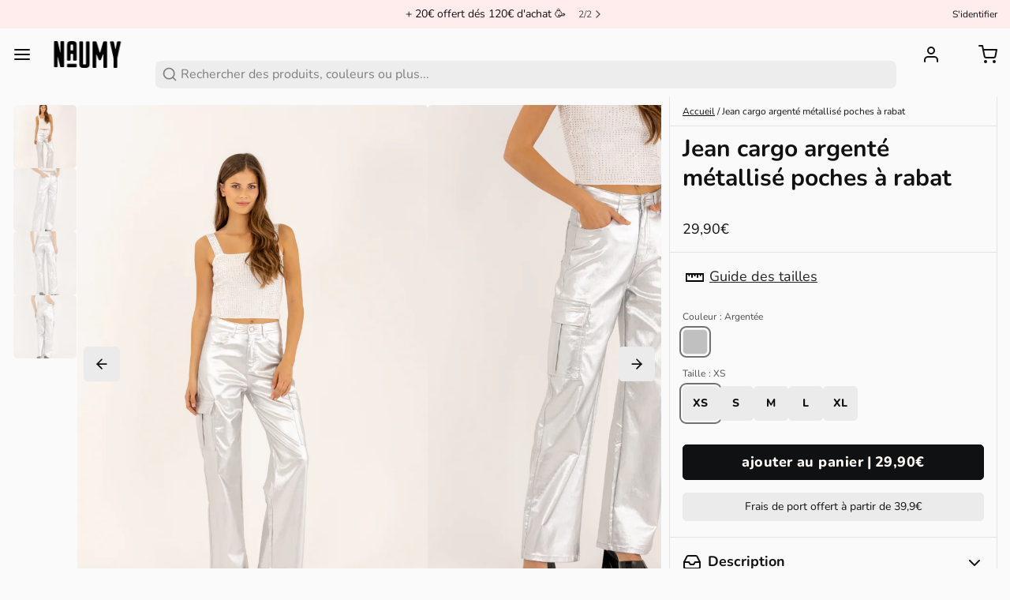

--- FILE ---
content_type: text/html; charset=utf-8
request_url: https://naumy.com/products/jean-cargo-argente-metallise-poche-a-rabat-1
body_size: 74821
content:
<!DOCTYPE html>
<html 
  class="min-h-[100vh]"
  lang="fr"
  x-data="app()" 
  x-init="
    updateCart(false);
    handleSharedCart(); 
    initAnimationObserver(); 
  ">
  <head>
    <meta name="google-site-verification" content="rxn9e1MR0PQtYJ8ys5zSwK9Jc0-d5jFyaX1Pybm6JJY" />
    <!-- snippets/theme__meta.liquid -->


<meta charset='utf-8'>
<meta name="viewport" content="width=device-width, initial-scale=1, maximum-scale=5">

<title>
  Jean cargo argenté métallisé poches à rabat
 | Naumy</title>



<link href='https://naumy.com/products/jean-cargo-argente-metallise-poche-a-rabat-1' rel='canonical'>

  <link href="//naumy.com/cdn/shop/files/Design_sans_titre_36.png?crop=center&height=180&v=1705661174&width=180" rel="apple-touch-icon" sizes="180x180">
  <link href="//naumy.com/cdn/shop/files/Design_sans_titre_36.png?crop=center&height=32&v=1705661174&width=32" rel="icon" type="image/png" sizes="32x32">

<meta name="msapplication-TileColor" content="#fafafa">
<meta name="theme-color" content="#dd1d1d">
<meta name="description" content="Le pantalon cargo métallisé est présent dans toutes les collections mode du moment. On raffole de ce modèle repéré chez NAUMY -Tissu principal : 75% Rayon 22% Polyerster 3% Elasthanne -Entretien : veuillez-vous référencer sur l&amp;#39;étiquette du produit" />

<meta property="og:url" content="https://naumy.com/products/jean-cargo-argente-metallise-poche-a-rabat-1">
<meta property="og:site_name" content="Naumy">
<meta property="og:type" content="product">
<meta property="og:title" content="Jean cargo argenté métallisé poches à rabat">
<meta property="og:description" content="Le pantalon cargo métallisé est présent dans toutes les collections mode du moment. On raffole de ce modèle repéré chez NAUMY -Tissu principal : 75% Rayon 22% Polyerster 3% Elasthanne -Entretien : veuillez-vous référencer sur l&amp;#39;étiquette du produit">

  <meta property="og:image" content="http://naumy.com/cdn/shop/files/NaumyJ2Traiteesavecretouches-0514.jpg?v=1697212385&width=900">
  <meta property="og:image:secure_url" content="https://naumy.com/cdn/shop/files/NaumyJ2Traiteesavecretouches-0514.jpg?v=1697212385&width=900">
  <meta property="og:image:width" content="809">
  <meta property="og:image:height" content="1078">


  <meta property="og:price:amount" content="29,90">
  <meta property="og:price:currency" content="EUR">


<meta name="twitter:title" content="Jean cargo argenté métallisé poches à rabat">
<meta name="twitter:site" content="" />
<meta name="twitter:description" content="Le pantalon cargo métallisé est présent dans toutes les collections mode du moment. On raffole de ce modèle repéré chez NAUMY -Tissu principal : 75% Rayon 22% Polyerster 3% Elasthanne -Entretien : veuillez-vous référencer sur l&amp;#39;étiquette du produit">
<meta name="twitter:card" content="summary_large_image">

    <link rel="preconnect" href="https://cdn.shopify.com" crossorigin>
    
      <link rel="preconnect" href="https://fonts.shopifycdn.com" crossorigin>
    
    
      <link rel="preload" as="font" href="//naumy.com/cdn/fonts/nunito/nunito_n4.fc49103dc396b42cae9460289072d384b6c6eb63.woff2" type="font/woff2" crossorigin>
    
    
      <link rel="preload" as="font" href="//naumy.com/cdn/fonts/nunito/nunito_n7.37cf9b8cf43b3322f7e6e13ad2aad62ab5dc9109.woff2" type="font/woff2" crossorigin>
    
    <!-- snippets/theme__structured-data.liquid -->









  <meta itemprop="name" content="Jean cargo argenté métallisé poches à rabat">
  <meta itemprop="url" content="https://naumy.com/products/jean-cargo-argente-metallise-poche-a-rabat-1">
  <meta itemprop="brand" content="Naumy">
  <meta itemprop="image" content="https://naumy.com/cdn/shop/files/NaumyJ2Traiteesavecretouches-0514.jpg?v=1697212385&width=900">
  <meta itemprop="description" content="Le pantalon cargo métallisé est présent dans toutes les collections mode du moment. On raffole de ce modèle repéré chez NAUMY
-Tissu principal : 75% Rayon 22% Polyerster 3% Elasthanne
-Entretien : veuillez-vous référencer sur l'étiquette du produit">
  
  

  <script type="application/ld+json">
    {
      "@context": "http://schema.org/",
      "@type": "Product",
      "name": "Jean cargo argenté métallisé poches à rabat",
      "url": "https:\/\/naumy.com\/products\/jean-cargo-argente-metallise-poche-a-rabat-1",
      
        "image": [
          "https:\/\/naumy.com\/cdn\/shop\/files\/NaumyJ2Traiteesavecretouches-0514.jpg?v=1697212385\u0026width=1920"
        ],
      
      "description": "Le pantalon cargo métallisé est présent dans toutes les collections mode du moment. On raffole de ce modèle repéré chez NAUMY\n-Tissu principal : 75% Rayon 22% Polyerster 3% Elasthanne\n-Entretien : veuillez-vous référencer sur l'étiquette du produit",
      
        "sku": "C9292-K6#1",
      
      "brand": {
        "@type": "Brand",
        "name": "Naumy"
      },
      "offers": [
        
          {
            "@type" : "Offer",
            
              "sku": "C9292-K6#1",
            
            
            
            
            "availability" : "http://schema.org/InStock",
            "price" : "29,90",
            "priceCurrency" : "EUR",
            "url" : "https:\/\/naumy.com\/products\/jean-cargo-argente-metallise-poche-a-rabat-1?variant=47209836446020"
          },
        
          {
            "@type" : "Offer",
            
              "sku": "C9292-K6#2",
            
            
            
            
            "availability" : "http://schema.org/InStock",
            "price" : "29,90",
            "priceCurrency" : "EUR",
            "url" : "https:\/\/naumy.com\/products\/jean-cargo-argente-metallise-poche-a-rabat-1?variant=49234404507972"
          },
        
          {
            "@type" : "Offer",
            
              "sku": "C9292-K6#3",
            
            
            
            
            "availability" : "http://schema.org/InStock",
            "price" : "29,90",
            "priceCurrency" : "EUR",
            "url" : "https:\/\/naumy.com\/products\/jean-cargo-argente-metallise-poche-a-rabat-1?variant=49234404540740"
          },
        
          {
            "@type" : "Offer",
            
              "sku": "C9292-K6#4",
            
            
            
            
            "availability" : "http://schema.org/InStock",
            "price" : "29,90",
            "priceCurrency" : "EUR",
            "url" : "https:\/\/naumy.com\/products\/jean-cargo-argente-metallise-poche-a-rabat-1?variant=49234404573508"
          },
        
          {
            "@type" : "Offer",
            
              "sku": "C9292-K6#5",
            
            
            
            
            "availability" : "http://schema.org/InStock",
            "price" : "29,90",
            "priceCurrency" : "EUR",
            "url" : "https:\/\/naumy.com\/products\/jean-cargo-argente-metallise-poche-a-rabat-1?variant=49234404606276"
          }
        
      ]
    }
  </script>
  
  <script type="application/ld+json">
    {
      "@context": "https://schema.org",
      "@type": "BreadcrumbList",
      "itemListElement": [{
        "@type": "ListItem",
        "position": 1,
        "name": "Home",
        "item": "https://naumy.com"
      },{
        "@type": "ListItem",
        "position": 2,
        "name": "Categories",
        "item": "https://naumy.com/collections"
      },{
        "@type": "ListItem",
        "position": 3,
        "name": "Products",
        "item": "https://naumy.com/collections/all"
      },{
        "@type": "ListItem",
        "position": 4,
        "name": "Jean cargo argenté métallisé poches à rabat"
      }]
    }
  </script>




    <!-- snippets/theme__styles.liquid -->


<noscript><style>
  .js\:animation.opacity-0 {
    opacity: 100 !important;
  }
  .js\:animation.translate-y-4,
  .js\:animation.translate-y-8 {
    transform: translateY(0px) !important;
  }
  .no-js--hide {
    display: none !important;
  }
  .no-js--block {
    display: block !important;
  }
</style></noscript>



<style data-shopify>

  @font-face {
  font-family: Nunito;
  font-weight: 400;
  font-style: normal;
  font-display: swap;
  src: url("//naumy.com/cdn/fonts/nunito/nunito_n4.fc49103dc396b42cae9460289072d384b6c6eb63.woff2") format("woff2"),
       url("//naumy.com/cdn/fonts/nunito/nunito_n4.5d26d13beeac3116db2479e64986cdeea4c8fbdd.woff") format("woff");
}

  @font-face {
  font-family: Nunito;
  font-weight: 700;
  font-style: normal;
  font-display: swap;
  src: url("//naumy.com/cdn/fonts/nunito/nunito_n7.37cf9b8cf43b3322f7e6e13ad2aad62ab5dc9109.woff2") format("woff2"),
       url("//naumy.com/cdn/fonts/nunito/nunito_n7.45cfcfadc6630011252d54d5f5a2c7c98f60d5de.woff") format("woff");
}

  @font-face {
  font-family: Nunito;
  font-weight: 400;
  font-style: italic;
  font-display: swap;
  src: url("//naumy.com/cdn/fonts/nunito/nunito_i4.fd53bf99043ab6c570187ed42d1b49192135de96.woff2") format("woff2"),
       url("//naumy.com/cdn/fonts/nunito/nunito_i4.cb3876a003a73aaae5363bb3e3e99d45ec598cc6.woff") format("woff");
}

  @font-face {
  font-family: Nunito;
  font-weight: 700;
  font-style: italic;
  font-display: swap;
  src: url("//naumy.com/cdn/fonts/nunito/nunito_i7.3f8ba2027bc9ceb1b1764ecab15bae73f86c4632.woff2") format("woff2"),
       url("//naumy.com/cdn/fonts/nunito/nunito_i7.82bfb5f86ec77ada3c9f660da22064c2e46e1469.woff") format("woff");
}

  @font-face {
  font-family: Nunito;
  font-weight: 700;
  font-style: normal;
  font-display: swap;
  src: url("//naumy.com/cdn/fonts/nunito/nunito_n7.37cf9b8cf43b3322f7e6e13ad2aad62ab5dc9109.woff2") format("woff2"),
       url("//naumy.com/cdn/fonts/nunito/nunito_n7.45cfcfadc6630011252d54d5f5a2c7c98f60d5de.woff") format("woff");
}

  @font-face {
  font-family: Nunito;
  font-weight: 800;
  font-style: normal;
  font-display: swap;
  src: url("//naumy.com/cdn/fonts/nunito/nunito_n8.a4faa34563722dcb4bd960ae538c49eb540a565f.woff2") format("woff2"),
       url("//naumy.com/cdn/fonts/nunito/nunito_n8.7b9b4d7a0ef879eb46735a0aecb391013c7f7aeb.woff") format("woff");
}


  :root {
    
        --color__border-primary: #101112;
      
    
        --color__border-secondary: #101112;
      
    
        --color__border-tertiary: #ffeded;
      
    
        --color__border-plain: #ebebeb;
      

    --color__bg-body-light: #fafafa;
    --color__bg-overlay-light-1: #ebebeb;
    --color__bg-overlay-light-2: #dbdbdb;
    --color__bg-overlay-light-3: #bdbdbd;

    --color__text-light: #101112;
    --color__link-light: #101112;

    --color__text-dark: #fffbf7;
    --color__border-neutral: ;
    --color__border-divider-light-1: #e4e4e4;
    --color__border-divider-light-2: #bebebe;
    --color__border-divider-light-3: #989898;
    --color__border-selected-light-1: #717171;
    --color__border-selected-light-2: #4b4b4b;

    --color-primary-button-background-light: #101112;
    --color-primary-button-border-light: #101112;
    --color-primary-button-text-light: #fffbf7;

    --color-secondary-button-background-light: #101112;
    --color-secondary-button-border-light: #101112;
    --color-secondary-button-text-light: #fffbf7;

    --color-tertiary-button-background-light: #ffeded;
    --color-tertiary-button-border-light: #ffeded;
    --color-tertiary-button-text-light: #101112;

    --color-neutral-button-background-light: #d1d1d1;
    --color-neutral-button-border-light: #d1d1d1;
    --color-neutral-button-text-light: #101112;

    --color-plain-button-background-light: #ebebeb;
    --color-plain-button-border-light: #ebebeb;
    --color-plain-button-text-light: #101112;

    --sizes-border-button-radius: 5px;
    --sizes-border-input-radius: 7px;
    --sizes-border-element-radius: 5px;
    --sizes__border-button-width: 1px;
    --sizes__border-input-width: 1px;
    --sizes__border-element-width: 1px;
    --sizes-gap-width: 10px;

    --type-font-body-family: Nunito, sans-serif;
    --type-font-body-style: normal;
    --type-font-body-weight: 400;
    --type-font-header-family: Nunito, sans-serif;
    --type-font-header-style: normal;
    --type-font-header-weight: 700;
    --type-font-nav-family: Nunito, sans-serif;
    --type-font-nav-style: normal;
    --type-font-nav-weight: 800;
    --type-font-base-size: 16px;
    --type-button-capiliziation: lowercase;

    --inputs__border: none;
    --inputs__background: color__bg-shade-1;
  }

  /* Set input styling */
  input[type="text"],
  input[type="password"],
  input[type="email"],
  input[type="number"],
  input[type="url"],
  input[type="date"],
  input[type="datetime-local"],
  input[type="month"],
  input[type="week"],
  input[type="time"],
  input[type="search"],
  input[type="tel"],
  select,
  select[multiple],
  textarea {
    
    
      border: 0 !important;
    

    
    
      background: rgba(16, 17, 18, 0.05) !important;
      padding-left: 1rem;
      padding-right: 1rem;
    
    

    
      border-color: rgba(16, 17, 18, 0.2) !important;
    
    
    
    
    
  }
  input[type="checkbox"],
  input[type="radio"] {
    
      border-color: rgba(16, 17, 18, 0.2) !important;
    
    
    
    
    
  }
</style>

    


  <link href="//naumy.com/cdn/shop/t/22/assets/styles-0a70de07.css" rel="stylesheet" type="text/css" media="all" />


    <link href="//naumy.com/cdn/shop/t/22/assets/codexecom-custom.css?v=180557474425770350421718811772" rel="stylesheet" type="text/css" media="all" />
    <script>window.performance && window.performance.mark && window.performance.mark('shopify.content_for_header.start');</script><meta name="facebook-domain-verification" content="x6fvcoafo4wmeg2sk23j6lnps7zona">
<meta id="shopify-digital-wallet" name="shopify-digital-wallet" content="/76239831364/digital_wallets/dialog">
<meta name="shopify-checkout-api-token" content="268ef18770ba0c1b0eb00cf22b5d2510">
<meta id="in-context-paypal-metadata" data-shop-id="76239831364" data-venmo-supported="false" data-environment="production" data-locale="fr_FR" data-paypal-v4="true" data-currency="EUR">
<link rel="alternate" type="application/json+oembed" href="https://naumy.com/products/jean-cargo-argente-metallise-poche-a-rabat-1.oembed">
<script async="async" src="/checkouts/internal/preloads.js?locale=fr-FR"></script>
<link rel="preconnect" href="https://shop.app" crossorigin="anonymous">
<script async="async" src="https://shop.app/checkouts/internal/preloads.js?locale=fr-FR&shop_id=76239831364" crossorigin="anonymous"></script>
<script id="apple-pay-shop-capabilities" type="application/json">{"shopId":76239831364,"countryCode":"FR","currencyCode":"EUR","merchantCapabilities":["supports3DS"],"merchantId":"gid:\/\/shopify\/Shop\/76239831364","merchantName":"Naumy","requiredBillingContactFields":["postalAddress","email","phone"],"requiredShippingContactFields":["postalAddress","email","phone"],"shippingType":"shipping","supportedNetworks":["visa","masterCard","amex","maestro"],"total":{"type":"pending","label":"Naumy","amount":"1.00"},"shopifyPaymentsEnabled":true,"supportsSubscriptions":true}</script>
<script id="shopify-features" type="application/json">{"accessToken":"268ef18770ba0c1b0eb00cf22b5d2510","betas":["rich-media-storefront-analytics"],"domain":"naumy.com","predictiveSearch":true,"shopId":76239831364,"locale":"fr"}</script>
<script>var Shopify = Shopify || {};
Shopify.shop = "2bc2ad.myshopify.com";
Shopify.locale = "fr";
Shopify.currency = {"active":"EUR","rate":"1.0"};
Shopify.country = "FR";
Shopify.theme = {"name":"Paper-[Work By Codexecom][DND]-[Search-Fixing]","id":162973581636,"schema_name":"Paper","schema_version":"7.2.1","theme_store_id":1662,"role":"main"};
Shopify.theme.handle = "null";
Shopify.theme.style = {"id":null,"handle":null};
Shopify.cdnHost = "naumy.com/cdn";
Shopify.routes = Shopify.routes || {};
Shopify.routes.root = "/";</script>
<script type="module">!function(o){(o.Shopify=o.Shopify||{}).modules=!0}(window);</script>
<script>!function(o){function n(){var o=[];function n(){o.push(Array.prototype.slice.apply(arguments))}return n.q=o,n}var t=o.Shopify=o.Shopify||{};t.loadFeatures=n(),t.autoloadFeatures=n()}(window);</script>
<script>
  window.ShopifyPay = window.ShopifyPay || {};
  window.ShopifyPay.apiHost = "shop.app\/pay";
  window.ShopifyPay.redirectState = null;
</script>
<script id="shop-js-analytics" type="application/json">{"pageType":"product"}</script>
<script defer="defer" async type="module" src="//naumy.com/cdn/shopifycloud/shop-js/modules/v2/client.init-shop-cart-sync_Lpn8ZOi5.fr.esm.js"></script>
<script defer="defer" async type="module" src="//naumy.com/cdn/shopifycloud/shop-js/modules/v2/chunk.common_X4Hu3kma.esm.js"></script>
<script defer="defer" async type="module" src="//naumy.com/cdn/shopifycloud/shop-js/modules/v2/chunk.modal_BV0V5IrV.esm.js"></script>
<script type="module">
  await import("//naumy.com/cdn/shopifycloud/shop-js/modules/v2/client.init-shop-cart-sync_Lpn8ZOi5.fr.esm.js");
await import("//naumy.com/cdn/shopifycloud/shop-js/modules/v2/chunk.common_X4Hu3kma.esm.js");
await import("//naumy.com/cdn/shopifycloud/shop-js/modules/v2/chunk.modal_BV0V5IrV.esm.js");

  window.Shopify.SignInWithShop?.initShopCartSync?.({"fedCMEnabled":true,"windoidEnabled":true});

</script>
<script>
  window.Shopify = window.Shopify || {};
  if (!window.Shopify.featureAssets) window.Shopify.featureAssets = {};
  window.Shopify.featureAssets['shop-js'] = {"shop-cart-sync":["modules/v2/client.shop-cart-sync_hBo3gat_.fr.esm.js","modules/v2/chunk.common_X4Hu3kma.esm.js","modules/v2/chunk.modal_BV0V5IrV.esm.js"],"init-fed-cm":["modules/v2/client.init-fed-cm_BoVeauXL.fr.esm.js","modules/v2/chunk.common_X4Hu3kma.esm.js","modules/v2/chunk.modal_BV0V5IrV.esm.js"],"init-shop-email-lookup-coordinator":["modules/v2/client.init-shop-email-lookup-coordinator_CX4-Y-CZ.fr.esm.js","modules/v2/chunk.common_X4Hu3kma.esm.js","modules/v2/chunk.modal_BV0V5IrV.esm.js"],"init-windoid":["modules/v2/client.init-windoid_iuUmw7cp.fr.esm.js","modules/v2/chunk.common_X4Hu3kma.esm.js","modules/v2/chunk.modal_BV0V5IrV.esm.js"],"shop-button":["modules/v2/client.shop-button_DumFxEIo.fr.esm.js","modules/v2/chunk.common_X4Hu3kma.esm.js","modules/v2/chunk.modal_BV0V5IrV.esm.js"],"shop-cash-offers":["modules/v2/client.shop-cash-offers_BPdnZcGX.fr.esm.js","modules/v2/chunk.common_X4Hu3kma.esm.js","modules/v2/chunk.modal_BV0V5IrV.esm.js"],"shop-toast-manager":["modules/v2/client.shop-toast-manager_sjv6XvZD.fr.esm.js","modules/v2/chunk.common_X4Hu3kma.esm.js","modules/v2/chunk.modal_BV0V5IrV.esm.js"],"init-shop-cart-sync":["modules/v2/client.init-shop-cart-sync_Lpn8ZOi5.fr.esm.js","modules/v2/chunk.common_X4Hu3kma.esm.js","modules/v2/chunk.modal_BV0V5IrV.esm.js"],"init-customer-accounts-sign-up":["modules/v2/client.init-customer-accounts-sign-up_DQVKlaja.fr.esm.js","modules/v2/client.shop-login-button_DkHUpD44.fr.esm.js","modules/v2/chunk.common_X4Hu3kma.esm.js","modules/v2/chunk.modal_BV0V5IrV.esm.js"],"pay-button":["modules/v2/client.pay-button_DN6Ek-nh.fr.esm.js","modules/v2/chunk.common_X4Hu3kma.esm.js","modules/v2/chunk.modal_BV0V5IrV.esm.js"],"init-customer-accounts":["modules/v2/client.init-customer-accounts_BQOJrVdv.fr.esm.js","modules/v2/client.shop-login-button_DkHUpD44.fr.esm.js","modules/v2/chunk.common_X4Hu3kma.esm.js","modules/v2/chunk.modal_BV0V5IrV.esm.js"],"avatar":["modules/v2/client.avatar_BTnouDA3.fr.esm.js"],"init-shop-for-new-customer-accounts":["modules/v2/client.init-shop-for-new-customer-accounts_DW7xpOCZ.fr.esm.js","modules/v2/client.shop-login-button_DkHUpD44.fr.esm.js","modules/v2/chunk.common_X4Hu3kma.esm.js","modules/v2/chunk.modal_BV0V5IrV.esm.js"],"shop-follow-button":["modules/v2/client.shop-follow-button_CXr7UFuQ.fr.esm.js","modules/v2/chunk.common_X4Hu3kma.esm.js","modules/v2/chunk.modal_BV0V5IrV.esm.js"],"checkout-modal":["modules/v2/client.checkout-modal_CXg0VCPn.fr.esm.js","modules/v2/chunk.common_X4Hu3kma.esm.js","modules/v2/chunk.modal_BV0V5IrV.esm.js"],"shop-login-button":["modules/v2/client.shop-login-button_DkHUpD44.fr.esm.js","modules/v2/chunk.common_X4Hu3kma.esm.js","modules/v2/chunk.modal_BV0V5IrV.esm.js"],"lead-capture":["modules/v2/client.lead-capture_C9SxlK5K.fr.esm.js","modules/v2/chunk.common_X4Hu3kma.esm.js","modules/v2/chunk.modal_BV0V5IrV.esm.js"],"shop-login":["modules/v2/client.shop-login_DQBEMTrD.fr.esm.js","modules/v2/chunk.common_X4Hu3kma.esm.js","modules/v2/chunk.modal_BV0V5IrV.esm.js"],"payment-terms":["modules/v2/client.payment-terms_CokxZuo0.fr.esm.js","modules/v2/chunk.common_X4Hu3kma.esm.js","modules/v2/chunk.modal_BV0V5IrV.esm.js"]};
</script>
<script>(function() {
  var isLoaded = false;
  function asyncLoad() {
    if (isLoaded) return;
    isLoaded = true;
    var urls = ["https:\/\/d1564fddzjmdj5.cloudfront.net\/initializercolissimo.js?app_name=happycolissimo\u0026cloud=d1564fddzjmdj5.cloudfront.net\u0026shop=2bc2ad.myshopify.com","https:\/\/shy.elfsight.com\/p\/platform.js?shop=2bc2ad.myshopify.com","https:\/\/chimpstatic.com\/mcjs-connected\/js\/users\/79045ca577a61c800ee8f3b72\/4c9d5ab9e1717c476f6f820f6.js?shop=2bc2ad.myshopify.com","https:\/\/trt.usedrop.io\/tag.js?wid=df93a4b0-6756-49c8-8a46-5e9e63b2f370\u0026src=shopify\u0026shop=2bc2ad.myshopify.com","https:\/\/loox.io\/widget\/5E3eR9yydm\/loox.1713438263450.js?shop=2bc2ad.myshopify.com","https:\/\/widgetic.com\/sdk\/sdk.js?shop=2bc2ad.myshopify.com","https:\/\/static.klaviyo.com\/onsite\/js\/WGPGfm\/klaviyo.js?company_id=WGPGfm\u0026shop=2bc2ad.myshopify.com","https:\/\/www.pxucdn.com\/apps\/uso.js?shop=2bc2ad.myshopify.com","\/\/cdn.shopify.com\/proxy\/a13c0440dfa62997d6acb53345fda2d650b28db17ed729f0a63e3af8301a7491\/api.goaffpro.com\/loader.js?shop=2bc2ad.myshopify.com\u0026sp-cache-control=cHVibGljLCBtYXgtYWdlPTkwMA"];
    for (var i = 0; i < urls.length; i++) {
      var s = document.createElement('script');
      s.type = 'text/javascript';
      s.async = true;
      s.src = urls[i];
      var x = document.getElementsByTagName('script')[0];
      x.parentNode.insertBefore(s, x);
    }
  };
  if(window.attachEvent) {
    window.attachEvent('onload', asyncLoad);
  } else {
    window.addEventListener('load', asyncLoad, false);
  }
})();</script>
<script id="__st">var __st={"a":76239831364,"offset":3600,"reqid":"eb58705e-e307-49f0-926b-374916b357ca-1769762051","pageurl":"naumy.com\/products\/jean-cargo-argente-metallise-poche-a-rabat-1","u":"bd9fc3122ba1","p":"product","rtyp":"product","rid":8685589823812};</script>
<script>window.ShopifyPaypalV4VisibilityTracking = true;</script>
<script id="captcha-bootstrap">!function(){'use strict';const t='contact',e='account',n='new_comment',o=[[t,t],['blogs',n],['comments',n],[t,'customer']],c=[[e,'customer_login'],[e,'guest_login'],[e,'recover_customer_password'],[e,'create_customer']],r=t=>t.map((([t,e])=>`form[action*='/${t}']:not([data-nocaptcha='true']) input[name='form_type'][value='${e}']`)).join(','),a=t=>()=>t?[...document.querySelectorAll(t)].map((t=>t.form)):[];function s(){const t=[...o],e=r(t);return a(e)}const i='password',u='form_key',d=['recaptcha-v3-token','g-recaptcha-response','h-captcha-response',i],f=()=>{try{return window.sessionStorage}catch{return}},m='__shopify_v',_=t=>t.elements[u];function p(t,e,n=!1){try{const o=window.sessionStorage,c=JSON.parse(o.getItem(e)),{data:r}=function(t){const{data:e,action:n}=t;return t[m]||n?{data:e,action:n}:{data:t,action:n}}(c);for(const[e,n]of Object.entries(r))t.elements[e]&&(t.elements[e].value=n);n&&o.removeItem(e)}catch(o){console.error('form repopulation failed',{error:o})}}const l='form_type',E='cptcha';function T(t){t.dataset[E]=!0}const w=window,h=w.document,L='Shopify',v='ce_forms',y='captcha';let A=!1;((t,e)=>{const n=(g='f06e6c50-85a8-45c8-87d0-21a2b65856fe',I='https://cdn.shopify.com/shopifycloud/storefront-forms-hcaptcha/ce_storefront_forms_captcha_hcaptcha.v1.5.2.iife.js',D={infoText:'Protégé par hCaptcha',privacyText:'Confidentialité',termsText:'Conditions'},(t,e,n)=>{const o=w[L][v],c=o.bindForm;if(c)return c(t,g,e,D).then(n);var r;o.q.push([[t,g,e,D],n]),r=I,A||(h.body.append(Object.assign(h.createElement('script'),{id:'captcha-provider',async:!0,src:r})),A=!0)});var g,I,D;w[L]=w[L]||{},w[L][v]=w[L][v]||{},w[L][v].q=[],w[L][y]=w[L][y]||{},w[L][y].protect=function(t,e){n(t,void 0,e),T(t)},Object.freeze(w[L][y]),function(t,e,n,w,h,L){const[v,y,A,g]=function(t,e,n){const i=e?o:[],u=t?c:[],d=[...i,...u],f=r(d),m=r(i),_=r(d.filter((([t,e])=>n.includes(e))));return[a(f),a(m),a(_),s()]}(w,h,L),I=t=>{const e=t.target;return e instanceof HTMLFormElement?e:e&&e.form},D=t=>v().includes(t);t.addEventListener('submit',(t=>{const e=I(t);if(!e)return;const n=D(e)&&!e.dataset.hcaptchaBound&&!e.dataset.recaptchaBound,o=_(e),c=g().includes(e)&&(!o||!o.value);(n||c)&&t.preventDefault(),c&&!n&&(function(t){try{if(!f())return;!function(t){const e=f();if(!e)return;const n=_(t);if(!n)return;const o=n.value;o&&e.removeItem(o)}(t);const e=Array.from(Array(32),(()=>Math.random().toString(36)[2])).join('');!function(t,e){_(t)||t.append(Object.assign(document.createElement('input'),{type:'hidden',name:u})),t.elements[u].value=e}(t,e),function(t,e){const n=f();if(!n)return;const o=[...t.querySelectorAll(`input[type='${i}']`)].map((({name:t})=>t)),c=[...d,...o],r={};for(const[a,s]of new FormData(t).entries())c.includes(a)||(r[a]=s);n.setItem(e,JSON.stringify({[m]:1,action:t.action,data:r}))}(t,e)}catch(e){console.error('failed to persist form',e)}}(e),e.submit())}));const S=(t,e)=>{t&&!t.dataset[E]&&(n(t,e.some((e=>e===t))),T(t))};for(const o of['focusin','change'])t.addEventListener(o,(t=>{const e=I(t);D(e)&&S(e,y())}));const B=e.get('form_key'),M=e.get(l),P=B&&M;t.addEventListener('DOMContentLoaded',(()=>{const t=y();if(P)for(const e of t)e.elements[l].value===M&&p(e,B);[...new Set([...A(),...v().filter((t=>'true'===t.dataset.shopifyCaptcha))])].forEach((e=>S(e,t)))}))}(h,new URLSearchParams(w.location.search),n,t,e,['guest_login'])})(!0,!0)}();</script>
<script integrity="sha256-4kQ18oKyAcykRKYeNunJcIwy7WH5gtpwJnB7kiuLZ1E=" data-source-attribution="shopify.loadfeatures" defer="defer" src="//naumy.com/cdn/shopifycloud/storefront/assets/storefront/load_feature-a0a9edcb.js" crossorigin="anonymous"></script>
<script crossorigin="anonymous" defer="defer" src="//naumy.com/cdn/shopifycloud/storefront/assets/shopify_pay/storefront-65b4c6d7.js?v=20250812"></script>
<script data-source-attribution="shopify.dynamic_checkout.dynamic.init">var Shopify=Shopify||{};Shopify.PaymentButton=Shopify.PaymentButton||{isStorefrontPortableWallets:!0,init:function(){window.Shopify.PaymentButton.init=function(){};var t=document.createElement("script");t.src="https://naumy.com/cdn/shopifycloud/portable-wallets/latest/portable-wallets.fr.js",t.type="module",document.head.appendChild(t)}};
</script>
<script data-source-attribution="shopify.dynamic_checkout.buyer_consent">
  function portableWalletsHideBuyerConsent(e){var t=document.getElementById("shopify-buyer-consent"),n=document.getElementById("shopify-subscription-policy-button");t&&n&&(t.classList.add("hidden"),t.setAttribute("aria-hidden","true"),n.removeEventListener("click",e))}function portableWalletsShowBuyerConsent(e){var t=document.getElementById("shopify-buyer-consent"),n=document.getElementById("shopify-subscription-policy-button");t&&n&&(t.classList.remove("hidden"),t.removeAttribute("aria-hidden"),n.addEventListener("click",e))}window.Shopify?.PaymentButton&&(window.Shopify.PaymentButton.hideBuyerConsent=portableWalletsHideBuyerConsent,window.Shopify.PaymentButton.showBuyerConsent=portableWalletsShowBuyerConsent);
</script>
<script data-source-attribution="shopify.dynamic_checkout.cart.bootstrap">document.addEventListener("DOMContentLoaded",(function(){function t(){return document.querySelector("shopify-accelerated-checkout-cart, shopify-accelerated-checkout")}if(t())Shopify.PaymentButton.init();else{new MutationObserver((function(e,n){t()&&(Shopify.PaymentButton.init(),n.disconnect())})).observe(document.body,{childList:!0,subtree:!0})}}));
</script>
<script id='scb4127' type='text/javascript' async='' src='https://naumy.com/cdn/shopifycloud/privacy-banner/storefront-banner.js'></script><link id="shopify-accelerated-checkout-styles" rel="stylesheet" media="screen" href="https://naumy.com/cdn/shopifycloud/portable-wallets/latest/accelerated-checkout-backwards-compat.css" crossorigin="anonymous">
<style id="shopify-accelerated-checkout-cart">
        #shopify-buyer-consent {
  margin-top: 1em;
  display: inline-block;
  width: 100%;
}

#shopify-buyer-consent.hidden {
  display: none;
}

#shopify-subscription-policy-button {
  background: none;
  border: none;
  padding: 0;
  text-decoration: underline;
  font-size: inherit;
  cursor: pointer;
}

#shopify-subscription-policy-button::before {
  box-shadow: none;
}

      </style>

<script>window.performance && window.performance.mark && window.performance.mark('shopify.content_for_header.end');</script>

    
    <script type="text/javascript" src="https://data.perfmaker.net/website/6628dcc1f397a/tag.js"  defer></script>

    
    <script type="text/javascript" src="https://www.ns7rx5gc.com/scripts/sdk/everflow.js"></script>

    <script type="text/javascript">
      EF.click({
          offer_id: EF.urlParameter('oid'),
          affiliate_id: EF.urlParameter('affid'),
          sub1: EF.urlParameter('sub1'),
          sub2: EF.urlParameter('sub2'),
          sub3: EF.urlParameter('sub3'),
          sub4: EF.urlParameter('sub4'),
          sub5: EF.urlParameter('sub5'),
          uid: EF.urlParameter('uid'),
          source_id: EF.urlParameter('source_id'),
          transaction_id: EF.urlParameter('_ef_transaction_id'),
          });
    </script>
    

    <meta name="google-site-verification" content="sBRP4aBapiZJ7UuCVzUUavU5skX3Putmay8gqMiec20" />
<!-- BEGIN app block: shopify://apps/uso-ultimate-special-offers/blocks/app-embed/27e7496f-1710-4d6e-8269-9d221925aac7 --><script data-cfasync="false" data-no-instant>
  window.jQuery ||
    document.write("<script src='https://ajax.googleapis.com/ajax/libs/jquery/2.2.4/jquery.min.js'>\x3C/script>");
</script>

<script type="text/javascript">
   
   window.saso = {
     shop_slug: "2bc2ad",
     money_format: "{{amount_with_comma_separator}}€",
     customer: null,
     cart: null,
     cart_path: "/cart",
     // Change to "EMBEDDED" to use the embedded cart discounts. Requires the theme to have
     // the saso-* elements installed.
     cartDiscountRenderMethod: "SECTION"
   }
   window.saso_extras = {}

   

   

   


   
   
     
     window.saso.product = {
       id: 8685589823812,
       price: 2990,
     };
     window.saso.product_collections = []
     
     window.saso.product_collections.push(621928743236)
     
     window.saso.product_collections.push(625124049220)
     
     window.saso.product_collections.push(604990734660)
     
     window.saso.product_collections.push(606031085892)
     
     window.saso.product_collections.push(621944308036)
     
     window.saso.product_collections.push(625130504516)
     
     window.saso.product_collections.push(604909142340)
     
     window.saso.product_collections.push(625063297348)
     
     window.saso.product_collections.push(625805984068)
     
     window.saso.product_collections.push(611867066692)
     
     window.saso.product_collections.push(612319134020)
     
     window.saso.product_collections.push(621929070916)
     
     window.saso.product_collections.push(604401238340)
     
     window.saso.product_collections.push(621930742084)
     

     window.saso_extras.product = {"id":8685589823812,"title":"Jean cargo argenté métallisé poches à rabat","handle":"jean-cargo-argente-metallise-poche-a-rabat-1","description":"\u003cp\u003e\u003cspan data-mce-fragment=\"1\"\u003eLe pantalon cargo métallisé est présent dans toutes les collections mode du moment. On raffole de ce modèle repéré chez NAUMY\u003c\/span\u003e\u003c\/p\u003e\n\u003cp\u003e-Tissu principal : 75% Rayon 22% Polyerster 3% Elasthanne\u003c\/p\u003e\n\u003cp\u003e-Entretien : veuillez-vous référencer sur l'étiquette du produit\u003c\/p\u003e","published_at":"2024-05-03T17:47:46+02:00","created_at":"2023-10-13T17:49:56+02:00","vendor":"Naumy","type":"Pantalons","tags":["20-50","back-tooo","Collection_Pantalons","Les bas","pantalons","tag-soldes-les-bas","taille-l","taille-m","taille-s","taille-xl","taille-xs","under-200"],"price":2990,"price_min":2990,"price_max":2990,"available":true,"price_varies":false,"compare_at_price":null,"compare_at_price_min":0,"compare_at_price_max":0,"compare_at_price_varies":false,"variants":[{"id":47209836446020,"title":"Argentée \/ XS","option1":"Argentée","option2":"XS","option3":null,"sku":"C9292-K6#1","requires_shipping":true,"taxable":true,"featured_image":{"id":52791560962372,"product_id":8685589823812,"position":1,"created_at":"2023-10-13T17:53:03+02:00","updated_at":"2023-10-13T17:53:05+02:00","alt":null,"width":809,"height":1078,"src":"\/\/naumy.com\/cdn\/shop\/files\/NaumyJ2Traiteesavecretouches-0514.jpg?v=1697212385","variant_ids":[47209836446020,49234404507972,49234404540740,49234404573508,49234404606276]},"available":true,"name":"Jean cargo argenté métallisé poches à rabat - Argentée \/ XS","public_title":"Argentée \/ XS","options":["Argentée","XS"],"price":2990,"weight":755,"compare_at_price":null,"inventory_management":"shopify","barcode":null,"featured_media":{"alt":null,"id":45608867004740,"position":1,"preview_image":{"aspect_ratio":0.75,"height":1078,"width":809,"src":"\/\/naumy.com\/cdn\/shop\/files\/NaumyJ2Traiteesavecretouches-0514.jpg?v=1697212385"}},"requires_selling_plan":false,"selling_plan_allocations":[]},{"id":49234404507972,"title":"Argentée \/ S","option1":"Argentée","option2":"S","option3":null,"sku":"C9292-K6#2","requires_shipping":true,"taxable":true,"featured_image":{"id":52791560962372,"product_id":8685589823812,"position":1,"created_at":"2023-10-13T17:53:03+02:00","updated_at":"2023-10-13T17:53:05+02:00","alt":null,"width":809,"height":1078,"src":"\/\/naumy.com\/cdn\/shop\/files\/NaumyJ2Traiteesavecretouches-0514.jpg?v=1697212385","variant_ids":[47209836446020,49234404507972,49234404540740,49234404573508,49234404606276]},"available":true,"name":"Jean cargo argenté métallisé poches à rabat - Argentée \/ S","public_title":"Argentée \/ S","options":["Argentée","S"],"price":2990,"weight":755,"compare_at_price":null,"inventory_management":"shopify","barcode":"","featured_media":{"alt":null,"id":45608867004740,"position":1,"preview_image":{"aspect_ratio":0.75,"height":1078,"width":809,"src":"\/\/naumy.com\/cdn\/shop\/files\/NaumyJ2Traiteesavecretouches-0514.jpg?v=1697212385"}},"requires_selling_plan":false,"selling_plan_allocations":[]},{"id":49234404540740,"title":"Argentée \/ M","option1":"Argentée","option2":"M","option3":null,"sku":"C9292-K6#3","requires_shipping":true,"taxable":true,"featured_image":{"id":52791560962372,"product_id":8685589823812,"position":1,"created_at":"2023-10-13T17:53:03+02:00","updated_at":"2023-10-13T17:53:05+02:00","alt":null,"width":809,"height":1078,"src":"\/\/naumy.com\/cdn\/shop\/files\/NaumyJ2Traiteesavecretouches-0514.jpg?v=1697212385","variant_ids":[47209836446020,49234404507972,49234404540740,49234404573508,49234404606276]},"available":true,"name":"Jean cargo argenté métallisé poches à rabat - Argentée \/ M","public_title":"Argentée \/ M","options":["Argentée","M"],"price":2990,"weight":755,"compare_at_price":null,"inventory_management":"shopify","barcode":"","featured_media":{"alt":null,"id":45608867004740,"position":1,"preview_image":{"aspect_ratio":0.75,"height":1078,"width":809,"src":"\/\/naumy.com\/cdn\/shop\/files\/NaumyJ2Traiteesavecretouches-0514.jpg?v=1697212385"}},"requires_selling_plan":false,"selling_plan_allocations":[]},{"id":49234404573508,"title":"Argentée \/ L","option1":"Argentée","option2":"L","option3":null,"sku":"C9292-K6#4","requires_shipping":true,"taxable":true,"featured_image":{"id":52791560962372,"product_id":8685589823812,"position":1,"created_at":"2023-10-13T17:53:03+02:00","updated_at":"2023-10-13T17:53:05+02:00","alt":null,"width":809,"height":1078,"src":"\/\/naumy.com\/cdn\/shop\/files\/NaumyJ2Traiteesavecretouches-0514.jpg?v=1697212385","variant_ids":[47209836446020,49234404507972,49234404540740,49234404573508,49234404606276]},"available":true,"name":"Jean cargo argenté métallisé poches à rabat - Argentée \/ L","public_title":"Argentée \/ L","options":["Argentée","L"],"price":2990,"weight":755,"compare_at_price":null,"inventory_management":"shopify","barcode":"","featured_media":{"alt":null,"id":45608867004740,"position":1,"preview_image":{"aspect_ratio":0.75,"height":1078,"width":809,"src":"\/\/naumy.com\/cdn\/shop\/files\/NaumyJ2Traiteesavecretouches-0514.jpg?v=1697212385"}},"requires_selling_plan":false,"selling_plan_allocations":[]},{"id":49234404606276,"title":"Argentée \/ XL","option1":"Argentée","option2":"XL","option3":null,"sku":"C9292-K6#5","requires_shipping":true,"taxable":true,"featured_image":{"id":52791560962372,"product_id":8685589823812,"position":1,"created_at":"2023-10-13T17:53:03+02:00","updated_at":"2023-10-13T17:53:05+02:00","alt":null,"width":809,"height":1078,"src":"\/\/naumy.com\/cdn\/shop\/files\/NaumyJ2Traiteesavecretouches-0514.jpg?v=1697212385","variant_ids":[47209836446020,49234404507972,49234404540740,49234404573508,49234404606276]},"available":true,"name":"Jean cargo argenté métallisé poches à rabat - Argentée \/ XL","public_title":"Argentée \/ XL","options":["Argentée","XL"],"price":2990,"weight":755,"compare_at_price":null,"inventory_management":"shopify","barcode":"","featured_media":{"alt":null,"id":45608867004740,"position":1,"preview_image":{"aspect_ratio":0.75,"height":1078,"width":809,"src":"\/\/naumy.com\/cdn\/shop\/files\/NaumyJ2Traiteesavecretouches-0514.jpg?v=1697212385"}},"requires_selling_plan":false,"selling_plan_allocations":[]}],"images":["\/\/naumy.com\/cdn\/shop\/files\/NaumyJ2Traiteesavecretouches-0514.jpg?v=1697212385","\/\/naumy.com\/cdn\/shop\/files\/NaumyJ2Traiteesavecretouches-0521.jpg?v=1697212393","\/\/naumy.com\/cdn\/shop\/files\/NaumyJ2Traiteesavecretouches-0524.jpg?v=1697212393","\/\/naumy.com\/cdn\/shop\/files\/NaumyJ2Traiteesavecretouches-0525.jpg?v=1697212392"],"featured_image":"\/\/naumy.com\/cdn\/shop\/files\/NaumyJ2Traiteesavecretouches-0514.jpg?v=1697212385","options":["Couleur","Taille"],"media":[{"alt":null,"id":45608867004740,"position":1,"preview_image":{"aspect_ratio":0.75,"height":1078,"width":809,"src":"\/\/naumy.com\/cdn\/shop\/files\/NaumyJ2Traiteesavecretouches-0514.jpg?v=1697212385"},"aspect_ratio":0.75,"height":1078,"media_type":"image","src":"\/\/naumy.com\/cdn\/shop\/files\/NaumyJ2Traiteesavecretouches-0514.jpg?v=1697212385","width":809},{"alt":null,"id":45608870838596,"position":2,"preview_image":{"aspect_ratio":0.75,"height":1078,"width":809,"src":"\/\/naumy.com\/cdn\/shop\/files\/NaumyJ2Traiteesavecretouches-0521.jpg?v=1697212393"},"aspect_ratio":0.75,"height":1078,"media_type":"image","src":"\/\/naumy.com\/cdn\/shop\/files\/NaumyJ2Traiteesavecretouches-0521.jpg?v=1697212393","width":809},{"alt":null,"id":45608870871364,"position":3,"preview_image":{"aspect_ratio":0.75,"height":1078,"width":808,"src":"\/\/naumy.com\/cdn\/shop\/files\/NaumyJ2Traiteesavecretouches-0524.jpg?v=1697212393"},"aspect_ratio":0.75,"height":1078,"media_type":"image","src":"\/\/naumy.com\/cdn\/shop\/files\/NaumyJ2Traiteesavecretouches-0524.jpg?v=1697212393","width":808},{"alt":null,"id":45608870904132,"position":4,"preview_image":{"aspect_ratio":0.75,"height":1078,"width":809,"src":"\/\/naumy.com\/cdn\/shop\/files\/NaumyJ2Traiteesavecretouches-0525.jpg?v=1697212392"},"aspect_ratio":0.75,"height":1078,"media_type":"image","src":"\/\/naumy.com\/cdn\/shop\/files\/NaumyJ2Traiteesavecretouches-0525.jpg?v=1697212392","width":809}],"requires_selling_plan":false,"selling_plan_groups":[],"content":"\u003cp\u003e\u003cspan data-mce-fragment=\"1\"\u003eLe pantalon cargo métallisé est présent dans toutes les collections mode du moment. On raffole de ce modèle repéré chez NAUMY\u003c\/span\u003e\u003c\/p\u003e\n\u003cp\u003e-Tissu principal : 75% Rayon 22% Polyerster 3% Elasthanne\u003c\/p\u003e\n\u003cp\u003e-Entretien : veuillez-vous référencer sur l'étiquette du produit\u003c\/p\u003e"};
   
   

   

   
    window.saso.cart = {"note":null,"attributes":{},"original_total_price":0,"total_price":0,"total_discount":0,"total_weight":0.0,"item_count":0,"items":[],"requires_shipping":false,"currency":"EUR","items_subtotal_price":0,"cart_level_discount_applications":[],"checkout_charge_amount":0}
     delete window.saso.cart.note
     window.saso.cart_collections = {}
     
  if (typeof window.saso.cart.items == "object") {
     	for (var i=0; i<window.saso.cart.items.length; i++) {
         	["sku", "grams", "vendor", "url", "image", "handle", "requires_shipping", "product_type", "product_description"].map(function(a) {
           		delete window.saso.cart.items[i][a]
         	})
     	}
     }
   

   window.saso.page_type = "product"
   if (typeof window.location == "object" && typeof window.location.pathname == "string") {
     if (window.location.pathname.indexOf('/checkouts/') > -1) {
       window.saso.page_type = "checkout"
     }
   }
</script>

<link href="//cdn.shopify.com/extensions/0199f3c7-d5e3-7d5c-86c6-dcbf546539b3/ultimate-special-offers-18/assets/popup.css" rel="stylesheet" type="text/css" media="all" />
<link href="//cdn.shopify.com/extensions/0199f3c7-d5e3-7d5c-86c6-dcbf546539b3/ultimate-special-offers-18/assets/special-offers.scss.css" rel="stylesheet" type="text/css" media="all" />


  <!-- BEGIN app snippet: special-offers-templates -->

<script id="saso-volume-discount-tiers" type="text/x-handlebars-template" data-no-instant>
<div class="saso-volume-discount-tiers">
    <h4>{{{product_message}}}</h4>

	<table class="saso-table">
    	<thead>
			<tr>
            	<th>Minimum Qty</th>
                <th>{{# if price_type_flat}}Price per item{{/if}}{{# if price_type_percent}}Discount{{/if}}</th>
            	<!--<th>&nbsp;</th>-->
  			</tr>
        </thead>

        <tbody>
        {{#tiers}}
    	<tr>
        	<td>{{{quantity}}}+</td>
        	<td>{{{price.title}}}<!-- {{{price_flat.title}}} --></td>
            <!-- <td><a href="#" class="saso-add-to-cart" data-quantity="{{{quantity}}}">Add to Cart</a></td> -->
  		</tr>
    	{{/tiers}}
        </tbody>
    </table>
</div>
</script>

<script id="saso-cross-sell-popup" type="text/x-handlebars-template" data-no-instant>
<div class="saso-cross-sell-popup {{#if products.length}}{{else}}saso-cross-sell-popup0{{/if}}">
    <span class="saso-message">{{{notifications_message}}}</span>
    <br>

	<div class="saso-products-container">
	<table><tr>
    {{#products}}
    <td class="saso-product-container" data-product-id="{{id}}" data-variant-id="{{variants.0.id}}">
        <div class="saso-image"><a href="/products/{{handle}}" class="saso-crosssell-nav" data-product-id="{{id}}"><img src="{{image.src}}" /></a></div>
        <div class="saso-title">{{{title}}}</div>
        <div class="saso-variants-container" style="{{{variants_style}}}">{{{variants_select}}}</div>
        <span class="saso-price">{{{variants.0.price}}}</span>
        <span class="saso-was-price">{{{variants.0.compare_at_price}}}</span>
        <br>
        <button type="button" class="saso-add-to-cart saso-crosssell-nav" data-product-id="{{{id}}}" data-variant-id="{{{variants.0.id}}}">Add to Cart</button>
    </td>
    {{/products}}
    </tr></table>
    </div>

    {{# if click_here}}<a href="{{{click_here}}}" class="saso-click-here"><button type="button" class="saso-click-here">Click here to browse all choices</button></a>{{/if}}

    <div class="saso-hide-when-embedded">
      <p><a href="#" class="saso-close">No thanks</a></p>
    </div>
  </div>
</script>


<script id="saso-bundle-popup" type="text/x-handlebars-template" data-no-instant>
<div class="saso-cross-sell-popup saso-bundle-popup new-saso">
    <div class="saso-default-message">
      <svg idth="33" height="33" style="min-width:33px;" viewBox="0 0 33 33" fill="none" xmlns="http://www.w3.org/2000/svg">
        <path class="saso-bundle-discount-icon" fill-rule="evenodd" clip-rule="evenodd" d="M25.0324 2.66308C26.5842 1.11231 29.2843 1.11231 30.8361 2.66308L30.8051 2.65274C32.3983 4.25521 32.3983 6.85017 30.8051 8.45264L28.405 10.8512L29.4499 15.3691C29.6568 16.2375 29.3981 17.1266 28.7671 17.7573L14.9146 31.6005C14.3352 32.1795 13.5593 32.5 12.742 32.5C11.9247 32.5 11.1488 32.1795 10.5695 31.6005L1.90005 22.9369C1.32071 22.3579 1 21.5825 1 20.7658C1 19.9491 1.32071 19.1737 1.90005 18.5947L15.7525 4.75146C16.3836 4.12081 17.2733 3.87269 18.1423 4.06912L22.6012 5.09263L25.0324 2.66308ZM12.0385 30.1532C12.4213 30.5357 13.0834 30.5357 13.4662 30.1532L13.4766 30.1635L14.1904 29.4501L4.08293 19.3494L3.3691 20.0628C3.17253 20.2489 3.06908 20.5073 3.06908 20.7761C3.06908 21.0449 3.18288 21.3034 3.3691 21.4895L12.0385 30.1532ZM15.6387 27.9821L27.3187 16.3099V16.2996C27.4429 16.1755 27.4946 15.9997 27.4532 15.8343L25.6945 8.20452C25.6531 8.01843 25.5083 7.87369 25.322 7.83233L23.2633 7.35676L22.1667 8.45264C21.7839 8.83517 21.5667 9.34175 21.5667 9.88969C21.5667 10.4376 21.7839 10.9442 22.1667 11.3267L22.8909 12.0504C23.2943 12.4536 23.2943 13.105 22.8909 13.5082C22.684 13.7046 22.4253 13.808 22.1564 13.808C21.8874 13.808 21.6287 13.7149 21.4218 13.5082L20.6977 12.7845C19.9217 12.0091 19.4976 10.9856 19.4976 9.88969C19.4976 8.79381 19.9217 7.7703 20.6977 6.99491L20.8839 6.80882L17.6871 6.07479C17.6458 6.06445 17.6147 6.06445 17.5733 6.06445C17.4388 6.06445 17.3147 6.11614 17.2216 6.20919L5.54163 17.8814L15.6387 27.9821ZM27.8774 8.494L29.3671 7.00525C30.1637 6.20919 30.1637 4.92721 29.3671 4.13115C28.6015 3.3661 27.2566 3.3661 26.4911 4.13115L24.9806 5.64057L25.7772 5.82666C26.729 6.04377 27.4842 6.79848 27.7015 7.74962L27.8774 8.494ZM17.4481 15.3693C17.655 15.576 17.9136 15.6691 18.1826 15.6691C18.4516 15.6691 18.7102 15.5657 18.9171 15.3693C19.3206 14.9661 19.3206 14.3147 18.9171 13.9115L16.0307 11.0168C15.6273 10.6136 14.9755 10.6136 14.572 11.0168C14.1686 11.42 14.1686 12.0713 14.572 12.4745L17.4584 15.3693H17.4481ZM11.6659 13.9005C12.0694 13.4973 12.7211 13.4973 13.1246 13.9005H13.1349L19.6422 20.4035C20.0457 20.8067 20.0457 21.458 19.6422 21.8612C19.4353 22.0576 19.1766 22.161 18.9077 22.161C18.6387 22.161 18.3801 22.068 18.1731 21.8612L11.6659 15.3583C11.2624 14.9551 11.2624 14.3037 11.6659 13.9005ZM8.7678 16.7956C9.17127 16.3924 9.82303 16.3924 10.2265 16.7956H10.2368L16.7441 23.2985C17.1476 23.7017 17.1476 24.353 16.7441 24.7562C16.5372 24.9526 16.2786 25.056 16.0096 25.056C15.7406 25.056 15.482 24.963 15.2751 24.7562L8.7678 18.2533C8.36433 17.8501 8.36433 17.1988 8.7678 16.7956Z" fill="black" stroke="black"/>
      </svg>
      <div> {{{notifications_message}}}</div>
    </div>

	<div class="saso-products-container">
      {{#products}}

      <div class="saso-product-container" data-product-id="{{id}}" data-variant-id="{{variants.0.id}}" data-quantity="{{quantity}}">
          <div class="saso-image">
          	<a href="/products/{{handle}}" target="_blank" class="saso-crosssell-nav" data-product-id="{{id}}"><img src="{{image.src}}" /></a>
  		  </div>
          <div class="saso-product-info">
          	<div class="saso-title">
              <div class="saso-quantity-container">
          	    {{{quantityx}}}
      		    </div> {{{title}}}
            </div>
            <span class="saso-price">{{{variants.0.price}}}</span>
          	<div class="saso-variants-container" style="{{{variants_style}}}">{{{variants_select}}}</div>
           </div>
      </div>
      {{/products}}
      <div class="saso-bundle-row">
        <div class="saso-bundle-footer-title">BUNDLE PRICE</div>
        <div class="saso-flex">
          <span class="saso-after-price">${{{discounted_bundle_price}}}</span>
          <span class="saso-line-through saso-before-price">${{{total_bundle_price}}}</span>
        </div>
      </div>
  </div>
  <div class="saso-action-container">
    <button type="button" class="saso-add-to-cart saso-bundle-add-to-cart">Add Entire Bundle to Cart</button>
    <div class="saso-bundle-success">{{{message_after}}}</div>
  </div>
</script>




<script id="saso-use-discount-code-cart" type="text/x-handlebars-template" data-no-instant>
<div class="saso-use-discount-code-cart-container">
	<input type="text" class="saso-use-discount-code-cart-code" placeholder="Discount code">
	<button type="button" class="saso-use-discount-code-cart-apply btn btn--secondary button">Apply</button>
</div>
</script>

<script id="saso-use-discount-instead" type="text/x-handlebars-template" data-no-instant>
<div class="saso-use-discount-instead-container">
    <label style="font-weight: normal; cursor: pointer;"><input type="checkbox" id="saso-use-discount-code-instead-check"> I will be using a coupon instead</label>
</div>
</script>




<!-- END app snippet -->



  <script data-cfasync="false">
    jQuery(function () {
      jQuery(document).on(
        'click',
        "input[name='checkout']:not(.saso-ignore), input[value='Checkout']:not(.saso-ignore), button[name='checkout']:not(.saso-ignore), [href$='checkout']:not(.saso-ignore), button[value='Checkout']:not(.saso-ignore), input[name='goto_pp'], button[name='goto_pp'], input[name='goto_gc'], button[name='goto_gc']",
        function (e) {
          e.preventDefault();

          if (typeof sasoCheckout != 'function') {
            window.location = '/checkout';
          }

          jQuery.ajax({
            cache: false,
            contentType: 'application/json; charset=utf-8',
            dataType: 'json',
            type: 'GET',
            url: '/cart.js',
            success: function (res) {
              window.saso.cart = res;
              sasoCheckout();
            }
          });
        }
      );
    });
  </script>





<!-- END app block --><!-- BEGIN app block: shopify://apps/klaviyo-email-marketing-sms/blocks/klaviyo-onsite-embed/2632fe16-c075-4321-a88b-50b567f42507 -->












  <script async src="https://static.klaviyo.com/onsite/js/V48jNn/klaviyo.js?company_id=V48jNn"></script>
  <script>!function(){if(!window.klaviyo){window._klOnsite=window._klOnsite||[];try{window.klaviyo=new Proxy({},{get:function(n,i){return"push"===i?function(){var n;(n=window._klOnsite).push.apply(n,arguments)}:function(){for(var n=arguments.length,o=new Array(n),w=0;w<n;w++)o[w]=arguments[w];var t="function"==typeof o[o.length-1]?o.pop():void 0,e=new Promise((function(n){window._klOnsite.push([i].concat(o,[function(i){t&&t(i),n(i)}]))}));return e}}})}catch(n){window.klaviyo=window.klaviyo||[],window.klaviyo.push=function(){var n;(n=window._klOnsite).push.apply(n,arguments)}}}}();</script>

  
    <script id="viewed_product">
      if (item == null) {
        var _learnq = _learnq || [];

        var MetafieldReviews = null
        var MetafieldYotpoRating = null
        var MetafieldYotpoCount = null
        var MetafieldLooxRating = null
        var MetafieldLooxCount = null
        var okendoProduct = null
        var okendoProductReviewCount = null
        var okendoProductReviewAverageValue = null
        try {
          // The following fields are used for Customer Hub recently viewed in order to add reviews.
          // This information is not part of __kla_viewed. Instead, it is part of __kla_viewed_reviewed_items
          MetafieldReviews = {};
          MetafieldYotpoRating = null
          MetafieldYotpoCount = null
          MetafieldLooxRating = null
          MetafieldLooxCount = null

          okendoProduct = null
          // If the okendo metafield is not legacy, it will error, which then requires the new json formatted data
          if (okendoProduct && 'error' in okendoProduct) {
            okendoProduct = null
          }
          okendoProductReviewCount = okendoProduct ? okendoProduct.reviewCount : null
          okendoProductReviewAverageValue = okendoProduct ? okendoProduct.reviewAverageValue : null
        } catch (error) {
          console.error('Error in Klaviyo onsite reviews tracking:', error);
        }

        var item = {
          Name: "Jean cargo argenté métallisé poches à rabat",
          ProductID: 8685589823812,
          Categories: ["All","Jean cargo","les bas","Meilleures ventes","Naumy","Pantalon Cargo","Pantalons","Petits prix","Promos vêtements et accessoires pour femmes","SHOPPING DE CLOE COOPER","Soir de fête","Under €200","Vêtements","€20 to €50"],
          ImageURL: "https://naumy.com/cdn/shop/files/NaumyJ2Traiteesavecretouches-0514_grande.jpg?v=1697212385",
          URL: "https://naumy.com/products/jean-cargo-argente-metallise-poche-a-rabat-1",
          Brand: "Naumy",
          Price: "29,90€",
          Value: "29,90",
          CompareAtPrice: "0,00€"
        };
        _learnq.push(['track', 'Viewed Product', item]);
        _learnq.push(['trackViewedItem', {
          Title: item.Name,
          ItemId: item.ProductID,
          Categories: item.Categories,
          ImageUrl: item.ImageURL,
          Url: item.URL,
          Metadata: {
            Brand: item.Brand,
            Price: item.Price,
            Value: item.Value,
            CompareAtPrice: item.CompareAtPrice
          },
          metafields:{
            reviews: MetafieldReviews,
            yotpo:{
              rating: MetafieldYotpoRating,
              count: MetafieldYotpoCount,
            },
            loox:{
              rating: MetafieldLooxRating,
              count: MetafieldLooxCount,
            },
            okendo: {
              rating: okendoProductReviewAverageValue,
              count: okendoProductReviewCount,
            }
          }
        }]);
      }
    </script>
  




  <script>
    window.klaviyoReviewsProductDesignMode = false
  </script>







<!-- END app block --><link href="https://monorail-edge.shopifysvc.com" rel="dns-prefetch">
<script>(function(){if ("sendBeacon" in navigator && "performance" in window) {try {var session_token_from_headers = performance.getEntriesByType('navigation')[0].serverTiming.find(x => x.name == '_s').description;} catch {var session_token_from_headers = undefined;}var session_cookie_matches = document.cookie.match(/_shopify_s=([^;]*)/);var session_token_from_cookie = session_cookie_matches && session_cookie_matches.length === 2 ? session_cookie_matches[1] : "";var session_token = session_token_from_headers || session_token_from_cookie || "";function handle_abandonment_event(e) {var entries = performance.getEntries().filter(function(entry) {return /monorail-edge.shopifysvc.com/.test(entry.name);});if (!window.abandonment_tracked && entries.length === 0) {window.abandonment_tracked = true;var currentMs = Date.now();var navigation_start = performance.timing.navigationStart;var payload = {shop_id: 76239831364,url: window.location.href,navigation_start,duration: currentMs - navigation_start,session_token,page_type: "product"};window.navigator.sendBeacon("https://monorail-edge.shopifysvc.com/v1/produce", JSON.stringify({schema_id: "online_store_buyer_site_abandonment/1.1",payload: payload,metadata: {event_created_at_ms: currentMs,event_sent_at_ms: currentMs}}));}}window.addEventListener('pagehide', handle_abandonment_event);}}());</script>
<script id="web-pixels-manager-setup">(function e(e,d,r,n,o){if(void 0===o&&(o={}),!Boolean(null===(a=null===(i=window.Shopify)||void 0===i?void 0:i.analytics)||void 0===a?void 0:a.replayQueue)){var i,a;window.Shopify=window.Shopify||{};var t=window.Shopify;t.analytics=t.analytics||{};var s=t.analytics;s.replayQueue=[],s.publish=function(e,d,r){return s.replayQueue.push([e,d,r]),!0};try{self.performance.mark("wpm:start")}catch(e){}var l=function(){var e={modern:/Edge?\/(1{2}[4-9]|1[2-9]\d|[2-9]\d{2}|\d{4,})\.\d+(\.\d+|)|Firefox\/(1{2}[4-9]|1[2-9]\d|[2-9]\d{2}|\d{4,})\.\d+(\.\d+|)|Chrom(ium|e)\/(9{2}|\d{3,})\.\d+(\.\d+|)|(Maci|X1{2}).+ Version\/(15\.\d+|(1[6-9]|[2-9]\d|\d{3,})\.\d+)([,.]\d+|)( \(\w+\)|)( Mobile\/\w+|) Safari\/|Chrome.+OPR\/(9{2}|\d{3,})\.\d+\.\d+|(CPU[ +]OS|iPhone[ +]OS|CPU[ +]iPhone|CPU IPhone OS|CPU iPad OS)[ +]+(15[._]\d+|(1[6-9]|[2-9]\d|\d{3,})[._]\d+)([._]\d+|)|Android:?[ /-](13[3-9]|1[4-9]\d|[2-9]\d{2}|\d{4,})(\.\d+|)(\.\d+|)|Android.+Firefox\/(13[5-9]|1[4-9]\d|[2-9]\d{2}|\d{4,})\.\d+(\.\d+|)|Android.+Chrom(ium|e)\/(13[3-9]|1[4-9]\d|[2-9]\d{2}|\d{4,})\.\d+(\.\d+|)|SamsungBrowser\/([2-9]\d|\d{3,})\.\d+/,legacy:/Edge?\/(1[6-9]|[2-9]\d|\d{3,})\.\d+(\.\d+|)|Firefox\/(5[4-9]|[6-9]\d|\d{3,})\.\d+(\.\d+|)|Chrom(ium|e)\/(5[1-9]|[6-9]\d|\d{3,})\.\d+(\.\d+|)([\d.]+$|.*Safari\/(?![\d.]+ Edge\/[\d.]+$))|(Maci|X1{2}).+ Version\/(10\.\d+|(1[1-9]|[2-9]\d|\d{3,})\.\d+)([,.]\d+|)( \(\w+\)|)( Mobile\/\w+|) Safari\/|Chrome.+OPR\/(3[89]|[4-9]\d|\d{3,})\.\d+\.\d+|(CPU[ +]OS|iPhone[ +]OS|CPU[ +]iPhone|CPU IPhone OS|CPU iPad OS)[ +]+(10[._]\d+|(1[1-9]|[2-9]\d|\d{3,})[._]\d+)([._]\d+|)|Android:?[ /-](13[3-9]|1[4-9]\d|[2-9]\d{2}|\d{4,})(\.\d+|)(\.\d+|)|Mobile Safari.+OPR\/([89]\d|\d{3,})\.\d+\.\d+|Android.+Firefox\/(13[5-9]|1[4-9]\d|[2-9]\d{2}|\d{4,})\.\d+(\.\d+|)|Android.+Chrom(ium|e)\/(13[3-9]|1[4-9]\d|[2-9]\d{2}|\d{4,})\.\d+(\.\d+|)|Android.+(UC? ?Browser|UCWEB|U3)[ /]?(15\.([5-9]|\d{2,})|(1[6-9]|[2-9]\d|\d{3,})\.\d+)\.\d+|SamsungBrowser\/(5\.\d+|([6-9]|\d{2,})\.\d+)|Android.+MQ{2}Browser\/(14(\.(9|\d{2,})|)|(1[5-9]|[2-9]\d|\d{3,})(\.\d+|))(\.\d+|)|K[Aa][Ii]OS\/(3\.\d+|([4-9]|\d{2,})\.\d+)(\.\d+|)/},d=e.modern,r=e.legacy,n=navigator.userAgent;return n.match(d)?"modern":n.match(r)?"legacy":"unknown"}(),u="modern"===l?"modern":"legacy",c=(null!=n?n:{modern:"",legacy:""})[u],f=function(e){return[e.baseUrl,"/wpm","/b",e.hashVersion,"modern"===e.buildTarget?"m":"l",".js"].join("")}({baseUrl:d,hashVersion:r,buildTarget:u}),m=function(e){var d=e.version,r=e.bundleTarget,n=e.surface,o=e.pageUrl,i=e.monorailEndpoint;return{emit:function(e){var a=e.status,t=e.errorMsg,s=(new Date).getTime(),l=JSON.stringify({metadata:{event_sent_at_ms:s},events:[{schema_id:"web_pixels_manager_load/3.1",payload:{version:d,bundle_target:r,page_url:o,status:a,surface:n,error_msg:t},metadata:{event_created_at_ms:s}}]});if(!i)return console&&console.warn&&console.warn("[Web Pixels Manager] No Monorail endpoint provided, skipping logging."),!1;try{return self.navigator.sendBeacon.bind(self.navigator)(i,l)}catch(e){}var u=new XMLHttpRequest;try{return u.open("POST",i,!0),u.setRequestHeader("Content-Type","text/plain"),u.send(l),!0}catch(e){return console&&console.warn&&console.warn("[Web Pixels Manager] Got an unhandled error while logging to Monorail."),!1}}}}({version:r,bundleTarget:l,surface:e.surface,pageUrl:self.location.href,monorailEndpoint:e.monorailEndpoint});try{o.browserTarget=l,function(e){var d=e.src,r=e.async,n=void 0===r||r,o=e.onload,i=e.onerror,a=e.sri,t=e.scriptDataAttributes,s=void 0===t?{}:t,l=document.createElement("script"),u=document.querySelector("head"),c=document.querySelector("body");if(l.async=n,l.src=d,a&&(l.integrity=a,l.crossOrigin="anonymous"),s)for(var f in s)if(Object.prototype.hasOwnProperty.call(s,f))try{l.dataset[f]=s[f]}catch(e){}if(o&&l.addEventListener("load",o),i&&l.addEventListener("error",i),u)u.appendChild(l);else{if(!c)throw new Error("Did not find a head or body element to append the script");c.appendChild(l)}}({src:f,async:!0,onload:function(){if(!function(){var e,d;return Boolean(null===(d=null===(e=window.Shopify)||void 0===e?void 0:e.analytics)||void 0===d?void 0:d.initialized)}()){var d=window.webPixelsManager.init(e)||void 0;if(d){var r=window.Shopify.analytics;r.replayQueue.forEach((function(e){var r=e[0],n=e[1],o=e[2];d.publishCustomEvent(r,n,o)})),r.replayQueue=[],r.publish=d.publishCustomEvent,r.visitor=d.visitor,r.initialized=!0}}},onerror:function(){return m.emit({status:"failed",errorMsg:"".concat(f," has failed to load")})},sri:function(e){var d=/^sha384-[A-Za-z0-9+/=]+$/;return"string"==typeof e&&d.test(e)}(c)?c:"",scriptDataAttributes:o}),m.emit({status:"loading"})}catch(e){m.emit({status:"failed",errorMsg:(null==e?void 0:e.message)||"Unknown error"})}}})({shopId: 76239831364,storefrontBaseUrl: "https://naumy.com",extensionsBaseUrl: "https://extensions.shopifycdn.com/cdn/shopifycloud/web-pixels-manager",monorailEndpoint: "https://monorail-edge.shopifysvc.com/unstable/produce_batch",surface: "storefront-renderer",enabledBetaFlags: ["2dca8a86"],webPixelsConfigList: [{"id":"1106772292","configuration":"{\"shop\":\"2bc2ad.myshopify.com\",\"cookie_duration\":\"604800\"}","eventPayloadVersion":"v1","runtimeContext":"STRICT","scriptVersion":"a2e7513c3708f34b1f617d7ce88f9697","type":"APP","apiClientId":2744533,"privacyPurposes":["ANALYTICS","MARKETING"],"dataSharingAdjustments":{"protectedCustomerApprovalScopes":["read_customer_address","read_customer_email","read_customer_name","read_customer_personal_data","read_customer_phone"]}},{"id":"375816516","configuration":"{\"pixel_id\":\"1753535705068051\",\"pixel_type\":\"facebook_pixel\",\"metaapp_system_user_token\":\"-\"}","eventPayloadVersion":"v1","runtimeContext":"OPEN","scriptVersion":"ca16bc87fe92b6042fbaa3acc2fbdaa6","type":"APP","apiClientId":2329312,"privacyPurposes":["ANALYTICS","MARKETING","SALE_OF_DATA"],"dataSharingAdjustments":{"protectedCustomerApprovalScopes":["read_customer_address","read_customer_email","read_customer_name","read_customer_personal_data","read_customer_phone"]}},{"id":"62554436","configuration":"{\"myshopifyDomain\":\"2bc2ad.myshopify.com\"}","eventPayloadVersion":"v1","runtimeContext":"STRICT","scriptVersion":"23b97d18e2aa74363140dc29c9284e87","type":"APP","apiClientId":2775569,"privacyPurposes":["ANALYTICS","MARKETING","SALE_OF_DATA"],"dataSharingAdjustments":{"protectedCustomerApprovalScopes":["read_customer_address","read_customer_email","read_customer_name","read_customer_phone","read_customer_personal_data"]}},{"id":"94470468","eventPayloadVersion":"1","runtimeContext":"LAX","scriptVersion":"10","type":"CUSTOM","privacyPurposes":["SALE_OF_DATA"],"name":"GTM - GA4 \u0026 Google Ads (Ecomm)"},{"id":"shopify-app-pixel","configuration":"{}","eventPayloadVersion":"v1","runtimeContext":"STRICT","scriptVersion":"0450","apiClientId":"shopify-pixel","type":"APP","privacyPurposes":["ANALYTICS","MARKETING"]},{"id":"shopify-custom-pixel","eventPayloadVersion":"v1","runtimeContext":"LAX","scriptVersion":"0450","apiClientId":"shopify-pixel","type":"CUSTOM","privacyPurposes":["ANALYTICS","MARKETING"]}],isMerchantRequest: false,initData: {"shop":{"name":"Naumy","paymentSettings":{"currencyCode":"EUR"},"myshopifyDomain":"2bc2ad.myshopify.com","countryCode":"FR","storefrontUrl":"https:\/\/naumy.com"},"customer":null,"cart":null,"checkout":null,"productVariants":[{"price":{"amount":29.9,"currencyCode":"EUR"},"product":{"title":"Jean cargo argenté métallisé poches à rabat","vendor":"Naumy","id":"8685589823812","untranslatedTitle":"Jean cargo argenté métallisé poches à rabat","url":"\/products\/jean-cargo-argente-metallise-poche-a-rabat-1","type":"Pantalons"},"id":"47209836446020","image":{"src":"\/\/naumy.com\/cdn\/shop\/files\/NaumyJ2Traiteesavecretouches-0514.jpg?v=1697212385"},"sku":"C9292-K6#1","title":"Argentée \/ XS","untranslatedTitle":"Argentée \/ XS"},{"price":{"amount":29.9,"currencyCode":"EUR"},"product":{"title":"Jean cargo argenté métallisé poches à rabat","vendor":"Naumy","id":"8685589823812","untranslatedTitle":"Jean cargo argenté métallisé poches à rabat","url":"\/products\/jean-cargo-argente-metallise-poche-a-rabat-1","type":"Pantalons"},"id":"49234404507972","image":{"src":"\/\/naumy.com\/cdn\/shop\/files\/NaumyJ2Traiteesavecretouches-0514.jpg?v=1697212385"},"sku":"C9292-K6#2","title":"Argentée \/ S","untranslatedTitle":"Argentée \/ S"},{"price":{"amount":29.9,"currencyCode":"EUR"},"product":{"title":"Jean cargo argenté métallisé poches à rabat","vendor":"Naumy","id":"8685589823812","untranslatedTitle":"Jean cargo argenté métallisé poches à rabat","url":"\/products\/jean-cargo-argente-metallise-poche-a-rabat-1","type":"Pantalons"},"id":"49234404540740","image":{"src":"\/\/naumy.com\/cdn\/shop\/files\/NaumyJ2Traiteesavecretouches-0514.jpg?v=1697212385"},"sku":"C9292-K6#3","title":"Argentée \/ M","untranslatedTitle":"Argentée \/ M"},{"price":{"amount":29.9,"currencyCode":"EUR"},"product":{"title":"Jean cargo argenté métallisé poches à rabat","vendor":"Naumy","id":"8685589823812","untranslatedTitle":"Jean cargo argenté métallisé poches à rabat","url":"\/products\/jean-cargo-argente-metallise-poche-a-rabat-1","type":"Pantalons"},"id":"49234404573508","image":{"src":"\/\/naumy.com\/cdn\/shop\/files\/NaumyJ2Traiteesavecretouches-0514.jpg?v=1697212385"},"sku":"C9292-K6#4","title":"Argentée \/ L","untranslatedTitle":"Argentée \/ L"},{"price":{"amount":29.9,"currencyCode":"EUR"},"product":{"title":"Jean cargo argenté métallisé poches à rabat","vendor":"Naumy","id":"8685589823812","untranslatedTitle":"Jean cargo argenté métallisé poches à rabat","url":"\/products\/jean-cargo-argente-metallise-poche-a-rabat-1","type":"Pantalons"},"id":"49234404606276","image":{"src":"\/\/naumy.com\/cdn\/shop\/files\/NaumyJ2Traiteesavecretouches-0514.jpg?v=1697212385"},"sku":"C9292-K6#5","title":"Argentée \/ XL","untranslatedTitle":"Argentée \/ XL"}],"purchasingCompany":null},},"https://naumy.com/cdn","1d2a099fw23dfb22ep557258f5m7a2edbae",{"modern":"","legacy":""},{"shopId":"76239831364","storefrontBaseUrl":"https:\/\/naumy.com","extensionBaseUrl":"https:\/\/extensions.shopifycdn.com\/cdn\/shopifycloud\/web-pixels-manager","surface":"storefront-renderer","enabledBetaFlags":"[\"2dca8a86\"]","isMerchantRequest":"false","hashVersion":"1d2a099fw23dfb22ep557258f5m7a2edbae","publish":"custom","events":"[[\"page_viewed\",{}],[\"product_viewed\",{\"productVariant\":{\"price\":{\"amount\":29.9,\"currencyCode\":\"EUR\"},\"product\":{\"title\":\"Jean cargo argenté métallisé poches à rabat\",\"vendor\":\"Naumy\",\"id\":\"8685589823812\",\"untranslatedTitle\":\"Jean cargo argenté métallisé poches à rabat\",\"url\":\"\/products\/jean-cargo-argente-metallise-poche-a-rabat-1\",\"type\":\"Pantalons\"},\"id\":\"47209836446020\",\"image\":{\"src\":\"\/\/naumy.com\/cdn\/shop\/files\/NaumyJ2Traiteesavecretouches-0514.jpg?v=1697212385\"},\"sku\":\"C9292-K6#1\",\"title\":\"Argentée \/ XS\",\"untranslatedTitle\":\"Argentée \/ XS\"}}]]"});</script><script>
  window.ShopifyAnalytics = window.ShopifyAnalytics || {};
  window.ShopifyAnalytics.meta = window.ShopifyAnalytics.meta || {};
  window.ShopifyAnalytics.meta.currency = 'EUR';
  var meta = {"product":{"id":8685589823812,"gid":"gid:\/\/shopify\/Product\/8685589823812","vendor":"Naumy","type":"Pantalons","handle":"jean-cargo-argente-metallise-poche-a-rabat-1","variants":[{"id":47209836446020,"price":2990,"name":"Jean cargo argenté métallisé poches à rabat - Argentée \/ XS","public_title":"Argentée \/ XS","sku":"C9292-K6#1"},{"id":49234404507972,"price":2990,"name":"Jean cargo argenté métallisé poches à rabat - Argentée \/ S","public_title":"Argentée \/ S","sku":"C9292-K6#2"},{"id":49234404540740,"price":2990,"name":"Jean cargo argenté métallisé poches à rabat - Argentée \/ M","public_title":"Argentée \/ M","sku":"C9292-K6#3"},{"id":49234404573508,"price":2990,"name":"Jean cargo argenté métallisé poches à rabat - Argentée \/ L","public_title":"Argentée \/ L","sku":"C9292-K6#4"},{"id":49234404606276,"price":2990,"name":"Jean cargo argenté métallisé poches à rabat - Argentée \/ XL","public_title":"Argentée \/ XL","sku":"C9292-K6#5"}],"remote":false},"page":{"pageType":"product","resourceType":"product","resourceId":8685589823812,"requestId":"eb58705e-e307-49f0-926b-374916b357ca-1769762051"}};
  for (var attr in meta) {
    window.ShopifyAnalytics.meta[attr] = meta[attr];
  }
</script>
<script class="analytics">
  (function () {
    var customDocumentWrite = function(content) {
      var jquery = null;

      if (window.jQuery) {
        jquery = window.jQuery;
      } else if (window.Checkout && window.Checkout.$) {
        jquery = window.Checkout.$;
      }

      if (jquery) {
        jquery('body').append(content);
      }
    };

    var hasLoggedConversion = function(token) {
      if (token) {
        return document.cookie.indexOf('loggedConversion=' + token) !== -1;
      }
      return false;
    }

    var setCookieIfConversion = function(token) {
      if (token) {
        var twoMonthsFromNow = new Date(Date.now());
        twoMonthsFromNow.setMonth(twoMonthsFromNow.getMonth() + 2);

        document.cookie = 'loggedConversion=' + token + '; expires=' + twoMonthsFromNow;
      }
    }

    var trekkie = window.ShopifyAnalytics.lib = window.trekkie = window.trekkie || [];
    if (trekkie.integrations) {
      return;
    }
    trekkie.methods = [
      'identify',
      'page',
      'ready',
      'track',
      'trackForm',
      'trackLink'
    ];
    trekkie.factory = function(method) {
      return function() {
        var args = Array.prototype.slice.call(arguments);
        args.unshift(method);
        trekkie.push(args);
        return trekkie;
      };
    };
    for (var i = 0; i < trekkie.methods.length; i++) {
      var key = trekkie.methods[i];
      trekkie[key] = trekkie.factory(key);
    }
    trekkie.load = function(config) {
      trekkie.config = config || {};
      trekkie.config.initialDocumentCookie = document.cookie;
      var first = document.getElementsByTagName('script')[0];
      var script = document.createElement('script');
      script.type = 'text/javascript';
      script.onerror = function(e) {
        var scriptFallback = document.createElement('script');
        scriptFallback.type = 'text/javascript';
        scriptFallback.onerror = function(error) {
                var Monorail = {
      produce: function produce(monorailDomain, schemaId, payload) {
        var currentMs = new Date().getTime();
        var event = {
          schema_id: schemaId,
          payload: payload,
          metadata: {
            event_created_at_ms: currentMs,
            event_sent_at_ms: currentMs
          }
        };
        return Monorail.sendRequest("https://" + monorailDomain + "/v1/produce", JSON.stringify(event));
      },
      sendRequest: function sendRequest(endpointUrl, payload) {
        // Try the sendBeacon API
        if (window && window.navigator && typeof window.navigator.sendBeacon === 'function' && typeof window.Blob === 'function' && !Monorail.isIos12()) {
          var blobData = new window.Blob([payload], {
            type: 'text/plain'
          });

          if (window.navigator.sendBeacon(endpointUrl, blobData)) {
            return true;
          } // sendBeacon was not successful

        } // XHR beacon

        var xhr = new XMLHttpRequest();

        try {
          xhr.open('POST', endpointUrl);
          xhr.setRequestHeader('Content-Type', 'text/plain');
          xhr.send(payload);
        } catch (e) {
          console.log(e);
        }

        return false;
      },
      isIos12: function isIos12() {
        return window.navigator.userAgent.lastIndexOf('iPhone; CPU iPhone OS 12_') !== -1 || window.navigator.userAgent.lastIndexOf('iPad; CPU OS 12_') !== -1;
      }
    };
    Monorail.produce('monorail-edge.shopifysvc.com',
      'trekkie_storefront_load_errors/1.1',
      {shop_id: 76239831364,
      theme_id: 162973581636,
      app_name: "storefront",
      context_url: window.location.href,
      source_url: "//naumy.com/cdn/s/trekkie.storefront.c59ea00e0474b293ae6629561379568a2d7c4bba.min.js"});

        };
        scriptFallback.async = true;
        scriptFallback.src = '//naumy.com/cdn/s/trekkie.storefront.c59ea00e0474b293ae6629561379568a2d7c4bba.min.js';
        first.parentNode.insertBefore(scriptFallback, first);
      };
      script.async = true;
      script.src = '//naumy.com/cdn/s/trekkie.storefront.c59ea00e0474b293ae6629561379568a2d7c4bba.min.js';
      first.parentNode.insertBefore(script, first);
    };
    trekkie.load(
      {"Trekkie":{"appName":"storefront","development":false,"defaultAttributes":{"shopId":76239831364,"isMerchantRequest":null,"themeId":162973581636,"themeCityHash":"10776130022364577954","contentLanguage":"fr","currency":"EUR","eventMetadataId":"d4707c1d-f63b-4efa-a5f0-34b3041d1e82"},"isServerSideCookieWritingEnabled":true,"monorailRegion":"shop_domain","enabledBetaFlags":["65f19447","b5387b81"]},"Session Attribution":{},"S2S":{"facebookCapiEnabled":true,"source":"trekkie-storefront-renderer","apiClientId":580111}}
    );

    var loaded = false;
    trekkie.ready(function() {
      if (loaded) return;
      loaded = true;

      window.ShopifyAnalytics.lib = window.trekkie;

      var originalDocumentWrite = document.write;
      document.write = customDocumentWrite;
      try { window.ShopifyAnalytics.merchantGoogleAnalytics.call(this); } catch(error) {};
      document.write = originalDocumentWrite;

      window.ShopifyAnalytics.lib.page(null,{"pageType":"product","resourceType":"product","resourceId":8685589823812,"requestId":"eb58705e-e307-49f0-926b-374916b357ca-1769762051","shopifyEmitted":true});

      var match = window.location.pathname.match(/checkouts\/(.+)\/(thank_you|post_purchase)/)
      var token = match? match[1]: undefined;
      if (!hasLoggedConversion(token)) {
        setCookieIfConversion(token);
        window.ShopifyAnalytics.lib.track("Viewed Product",{"currency":"EUR","variantId":47209836446020,"productId":8685589823812,"productGid":"gid:\/\/shopify\/Product\/8685589823812","name":"Jean cargo argenté métallisé poches à rabat - Argentée \/ XS","price":"29.90","sku":"C9292-K6#1","brand":"Naumy","variant":"Argentée \/ XS","category":"Pantalons","nonInteraction":true,"remote":false},undefined,undefined,{"shopifyEmitted":true});
      window.ShopifyAnalytics.lib.track("monorail:\/\/trekkie_storefront_viewed_product\/1.1",{"currency":"EUR","variantId":47209836446020,"productId":8685589823812,"productGid":"gid:\/\/shopify\/Product\/8685589823812","name":"Jean cargo argenté métallisé poches à rabat - Argentée \/ XS","price":"29.90","sku":"C9292-K6#1","brand":"Naumy","variant":"Argentée \/ XS","category":"Pantalons","nonInteraction":true,"remote":false,"referer":"https:\/\/naumy.com\/products\/jean-cargo-argente-metallise-poche-a-rabat-1"});
      }
    });


        var eventsListenerScript = document.createElement('script');
        eventsListenerScript.async = true;
        eventsListenerScript.src = "//naumy.com/cdn/shopifycloud/storefront/assets/shop_events_listener-3da45d37.js";
        document.getElementsByTagName('head')[0].appendChild(eventsListenerScript);

})();</script>
<script
  defer
  src="https://naumy.com/cdn/shopifycloud/perf-kit/shopify-perf-kit-3.1.0.min.js"
  data-application="storefront-renderer"
  data-shop-id="76239831364"
  data-render-region="gcp-us-east1"
  data-page-type="product"
  data-theme-instance-id="162973581636"
  data-theme-name="Paper"
  data-theme-version="7.2.1"
  data-monorail-region="shop_domain"
  data-resource-timing-sampling-rate="10"
  data-shs="true"
  data-shs-beacon="true"
  data-shs-export-with-fetch="true"
  data-shs-logs-sample-rate="1"
  data-shs-beacon-endpoint="https://naumy.com/api/collect"
></script>
</head>
  <body
    x-init="initScroll()" 
    class="min-h-[100vh] break-words 
    product">

    <a href="#root"
      class="fixed z-50 px-4 py-2 no-underline transform -translate-y-20 shadow-md top-4 left-4 color__bg-body focus:translate-y-0 border__button--radius">
      Aller au contenu
    </a>

    <header class="z-30
      dynamic
      sticky top-0 left-0 right-0 animation-300 
      "
      :class="{ 
        '!z-10' : hide_header
      }"
      x-ref="header"
      
        x-bind:style="is_scrolled ? 
          'transform: translateY(-2rem); opacity: 0; pointer-events: none;' : 
          'transform: none; opacity: 1;'
        "
      >
      <!-- BEGIN sections: header-group -->
<div id="shopify-section-sections--21736254275908__theme_announcement" class="shopify-section shopify-section-group-header-group theme__announcement"><!-- sections/theme__announcement.liquid -->


<section class="relative
  
  color__bg-tertiary color__tertiary">

  <div class="py-2 flex flex-wrap justify-center
    window--wide">
      
    
    <div class="items-center justify-start flex-shrink hidden lg:flex lg:w-1/4
      ">

      
        
      
    </div>

    
    <div class="flex items-center flex-grow w-full lg:text-left lg:w-1/2
      
      justify-center">
      <div class=" relative w-full"
        x-data="{
          index: 1,
          index_size: 2,
          incrementFlash() {
            if (this.index == this.index_size){
              this.index = 1;
            }
            else {
              this.index++;
            }
          },
          autoIncrement() {
            setInterval(() => this.incrementFlash(), 3000);
          }
        }"
        x-init="autoIncrement()">

        <div class="relative flex w-full min-h-[16px] overflow-hidden">
          
            <div class="flex items-center flex-none w-full opacity-0
              
                justify-center
              
              
                animation-300
              " 
              :class="{ '!opacity-100' : index == 1 }"
              x-show="index == 1"
              
                x-transition:enter="animation-300"
                x-transition:enter-start="opacity-0 -translate-y-4"
                x-transition:enter-end="opacity-100"
                x-transition:leave="animation-300"
                x-transition:leave-start="opacity-100"
                x-transition:leave-end="opacity-0 translate-y-4"
              >
              <span class="type--small type__nav m-0--clear 
              text-center md:text-left">
                <p>+ 10€ offert dés 60€ d'achat 🎁</p>
              </span>

              <button class="btn--smaller flex !p-0 ml-4 opacity-0"
                :class="{ '!opacity-75' : index_size > 1 }"
                title="Diapositive suivante"
                x-show="index_size > 1"
                
                  x-transition:enter="animation-300"
                  x-transition:enter-start="opacity-0"
                  x-transition:enter-end="opacity-100"
                  x-transition:leave="animation-300"
                  x-transition:leave-start="opacity-100"
                  x-transition:leave-end="opacity-0"
                
                @click="incrementFlash();">
                <span x-text="index"></span>/<span x-text="index_size"></span> <!-- snippets/component__icon.liquid -->


<span class="inline-flex align-middle " aria-hidden="true">
  
      <svg xmlns="http://www.w3.org/2000/svg" width="16" height="16" viewBox="0 0 24 24" fill="none" stroke="currentColor" stroke-width="2" stroke-linecap="round" stroke-linejoin="round" class="feather feather-chevron-right"><polyline points="9 18 15 12 9 6"></polyline></svg>
    
</span>
              </button>
            </div>
          
            <div class="flex items-center flex-none w-full opacity-0
              
                justify-center
              
              
                animation-300
              " 
              :class="{ '!opacity-100' : index == 2 }"
              x-show="index == 2"
              
                x-transition:enter="animation-300"
                x-transition:enter-start="opacity-0 -translate-y-4"
                x-transition:enter-end="opacity-100"
                x-transition:leave="animation-300"
                x-transition:leave-start="opacity-100"
                x-transition:leave-end="opacity-0 translate-y-4"
              >
              <span class="type--small type__nav m-0--clear 
              text-center md:text-left">
                <p>+ 20€ offert dés 120€ d'achat 🥳</p>
              </span>

              <button class="btn--smaller flex !p-0 ml-4 opacity-0"
                :class="{ '!opacity-75' : index_size > 1 }"
                title="Diapositive suivante"
                x-show="index_size > 1"
                
                  x-transition:enter="animation-300"
                  x-transition:enter-start="opacity-0"
                  x-transition:enter-end="opacity-100"
                  x-transition:leave="animation-300"
                  x-transition:leave-start="opacity-100"
                  x-transition:leave-end="opacity-0"
                
                @click="incrementFlash();">
                <span x-text="index"></span>/<span x-text="index_size"></span> <!-- snippets/component__icon.liquid -->


<span class="inline-flex align-middle " aria-hidden="true">
  
      <svg xmlns="http://www.w3.org/2000/svg" width="16" height="16" viewBox="0 0 24 24" fill="none" stroke="currentColor" stroke-width="2" stroke-linecap="round" stroke-linejoin="round" class="feather feather-chevron-right"><polyline points="9 18 15 12 9 6"></polyline></svg>
    
</span>
              </button>
            </div>
          
        </div>

      </div>
    </div>

    
    <div class="lg:flex lg:w-1/4 items-center justify-end hidden">
      

      
        <a rel="nofollow" href="/account" class="type--smaller ml-2 !no-underline">
          
            S&#39;identifier
          
        </a>
      
    
    </div>
      
  </div>
</section>

</div><div id="shopify-section-sections--21736254275908__theme_header" class="shopify-section shopify-section-group-header-group"><!-- sections/theme__header.liquid -->

<style data-shopify>
@media (min-width:1024px){
  .logo_size{
     height: 50px !important;
      width: 133.33333333333331px !important;
  }
}
</style>












<nav
  class="
    border--b-width
    
    color__bg-body color__text
    !color__border-transparent
  "
  x-data="
    {
      search_visible: true,
      search_active: false,
      hide_mobile_input: false,
    }
  "
>
  <div class="relative">
    
    <div
      class="mobile_header
        md:hidden flex flex-wrap items-center py-2
        window--wide
      "
    >
      
      <div class="burger flex items-center justify-start flex-grow flex-shrink basis-0">
        
          <button
            @click="menu_drawer = true; if(enable_audio) { playAudioIfEnabled(click_audio) }"
            class="inline-flex py-2 pr-4 mr-2 no-underline type__nav no-js--hide"
            title="Menu"
          >
            <!-- snippets/component__icon.liquid -->


<span class="inline-flex align-middle " aria-hidden="true">
  
      <svg xmlns="http://www.w3.org/2000/svg" width="24" height="24" viewBox="0 0 24 24" fill="none" stroke="currentColor" stroke-width="2" stroke-linecap="round" stroke-linejoin="round" class="feather feather-menu"><line x1="3" y1="12" x2="21" y2="12"></line><line x1="3" y1="6" x2="21" y2="6"></line><line x1="3" y1="18" x2="21" y2="18"></line></svg>
    
</span>
             <span class="text_menu"></span>
          </button>
        

        <noscript>
          
            <button
              @click="menu_drawer = true; if(enable_audio) { playAudioIfEnabled(click_audio) }"
              class="inline-flex py-2 pr-4 mr-2 no-underline type__nav peer"
              title="Menu"
            >
              <!-- snippets/component__icon.liquid -->


<span class="inline-flex align-middle " aria-hidden="true">
  
      <svg xmlns="http://www.w3.org/2000/svg" width="24" height="24" viewBox="0 0 24 24" fill="none" stroke="currentColor" stroke-width="2" stroke-linecap="round" stroke-linejoin="round" class="feather feather-menu"><line x1="3" y1="12" x2="21" y2="12"></line><line x1="3" y1="6" x2="21" y2="6"></line><line x1="3" y1="18" x2="21" y2="18"></line></svg>
    
</span>
            </button>
          

          <div class="peer-focus:block hover:block focus-within:block hidden bottom-0 fixed color__bg-body w-full left-0 right-0 -z-10 max-h-[70vh] mt-28 border--t-width color__border-divider-1 overflow-scroll">
            
              <a
                class="block w-full p-4 no-underline border--b-width color__border-divider-1"
                href="/collections/nouveautes"
              >NOUVEAUTÉS</a>
              
            
              <a
                class="block w-full p-4 no-underline border--b-width color__border-divider-1"
                href="/collections/vetements"
              >VÊTEMENTS</a>
              
                <a
                  class="border--b-width color__border-divider-1 block w-full p-4 !pl-8 no-underline"
                  href="https://naumy.com/collections/manteaux-vestes"
                >VESTES & MANTEAUX</a>
                
              
                <a
                  class="border--b-width color__border-divider-1 block w-full p-4 !pl-8 no-underline"
                  href="/collections/sweats-pulls-gilets"
                >SWEAT, PULLS & GILLETS</a>
                
              
                <a
                  class="border--b-width color__border-divider-1 block w-full p-4 !pl-8 no-underline"
                  href="/collections/robe-de-soiree"
                >ROBES DE SOIREE </a>
                
              
                <a
                  class="border--b-width color__border-divider-1 block w-full p-4 !pl-8 no-underline"
                  href="https://naumy.com/collections/robes"
                >ROBES</a>
                
              
                <a
                  class="border--b-width color__border-divider-1 block w-full p-4 !pl-8 no-underline"
                  href="https://naumy.com/collections/hauts"
                >HAUTS</a>
                
              
                <a
                  class="border--b-width color__border-divider-1 block w-full p-4 !pl-8 no-underline"
                  href="https://naumy.com/collections/pantalons"
                >PANTALONS</a>
                
              
                <a
                  class="border--b-width color__border-divider-1 block w-full p-4 !pl-8 no-underline"
                  href="/collections/jeans-1"
                >JEANS</a>
                
              
                <a
                  class="border--b-width color__border-divider-1 block w-full p-4 !pl-8 no-underline"
                  href="https://naumy.com/collections/jupes"
                >JUPES</a>
                
              
                <a
                  class="border--b-width color__border-divider-1 block w-full p-4 !pl-8 no-underline"
                  href="https://naumy.com/collections/shorts"
                >SHORTS</a>
                
              
                <a
                  class="border--b-width color__border-divider-1 block w-full p-4 !pl-8 no-underline"
                  href="https://naumy.com/collections/ensembles"
                >ENSEMBLES</a>
                
              
                <a
                  class="border--b-width color__border-divider-1 block w-full p-4 !pl-8 no-underline"
                  href="https://naumy.com/collections/combinaisons-combishorts"
                >COMBINAISONS</a>
                
              
                <a
                  class="border--b-width color__border-divider-1 block w-full p-4 !pl-8 no-underline"
                  href="/collections/lingeries-pyjamas"
                >LINGERIE</a>
                
              
                <a
                  class="border--b-width color__border-divider-1 block w-full p-4 !pl-8 no-underline"
                  href="/collections/maillots-de-bain"
                >MAILLOTS DE BAIN</a>
                
              
                <a
                  class="border--b-width color__border-divider-1 block w-full p-4 !pl-8 no-underline"
                  href="/collections/vetements"
                >Tout voir ></a>
                
              
            
              <a
                class="block w-full p-4 no-underline border--b-width color__border-divider-1"
                href="https://naumy.com/collections/chaussures"
              >CHAUSSURES</a>
              
                <a
                  class="border--b-width color__border-divider-1 block w-full p-4 !pl-8 no-underline"
                  href="/collections/sandales-nu-pieds"
                >SANDALE & NU-PIED</a>
                
              
                <a
                  class="border--b-width color__border-divider-1 block w-full p-4 !pl-8 no-underline"
                  href="/collections/baskets"
                >BASKETS</a>
                
              
                <a
                  class="border--b-width color__border-divider-1 block w-full p-4 !pl-8 no-underline"
                  href="/collections/bottes"
                >BOTTES & BOTTINES</a>
                
              
                <a
                  class="border--b-width color__border-divider-1 block w-full p-4 !pl-8 no-underline"
                  href="/collections/talons"
                >TALONS</a>
                
              
                <a
                  class="border--b-width color__border-divider-1 block w-full p-4 !pl-8 no-underline"
                  href="/collections/mules"
                >MULES</a>
                
              
                <a
                  class="border--b-width color__border-divider-1 block w-full p-4 !pl-8 no-underline"
                  href="/collections/chaussures-de-soiree"
                >SOIREES</a>
                
              
                <a
                  class="border--b-width color__border-divider-1 block w-full p-4 !pl-8 no-underline"
                  href="/collections/chaussures"
                >Tout voir ></a>
                
              
            
              <a
                class="block w-full p-4 no-underline border--b-width color__border-divider-1"
                href="https://naumy.com/collections/accessoires"
              >ACCESSOIRES</a>
              
                <a
                  class="border--b-width color__border-divider-1 block w-full p-4 !pl-8 no-underline"
                  href="/collections/bijoux"
                >BIJOUX</a>
                
              
                <a
                  class="border--b-width color__border-divider-1 block w-full p-4 !pl-8 no-underline"
                  href="/collections/sacs"
                >SACS</a>
                
              
                <a
                  class="border--b-width color__border-divider-1 block w-full p-4 !pl-8 no-underline"
                  href="/collections/foulards"
                >FOULARDS & ÉCHARPES</a>
                
              
                <a
                  class="border--b-width color__border-divider-1 block w-full p-4 !pl-8 no-underline"
                  href="/collections/lunettes-de-soleil"
                >LUNETTES DE SOLEIL</a>
                
              
                <a
                  class="border--b-width color__border-divider-1 block w-full p-4 !pl-8 no-underline"
                  href="/collections/accessoires"
                >Tout voir ></a>
                
              
            
              <a
                class="block w-full p-4 no-underline border--b-width color__border-divider-1"
                href="/collections/prix-minis"
              >PRIX MINIS 💥</a>
              
                <a
                  class="border--b-width color__border-divider-1 block w-full p-4 !pl-8 no-underline"
                  href="/collections/de-5"
                >- DE 5€</a>
                
              
                <a
                  class="border--b-width color__border-divider-1 block w-full p-4 !pl-8 no-underline"
                  href="/collections/de-15"
                >- DE 10€</a>
                
              
                <a
                  class="border--b-width color__border-divider-1 block w-full p-4 !pl-8 no-underline"
                  href="/collections/de-16"
                >- DE 15€</a>
                
              
                <a
                  class="border--b-width color__border-divider-1 block w-full p-4 !pl-8 no-underline"
                  href="/collections/de-20"
                >- DE 20€</a>
                
              
                <a
                  class="border--b-width color__border-divider-1 block w-full p-4 !pl-8 no-underline"
                  href="/products/test-box-1"
                >MYSTERY BOX</a>
                
              
            
              <a
                class="block w-full p-4 no-underline border--b-width color__border-divider-1"
                href="/collections/80-black-november"
              >JUSQU'A -80% 🎉</a>
              
            
              <a
                class="block w-full p-4 no-underline border--b-width color__border-divider-1"
                href="/collections/looks-hot-on-social"
              >HOT ON SOCIAL 🔥</a>
              
            
              <a
                class="block w-full p-4 no-underline border--b-width color__border-divider-1"
                href="/pages/club-naumy"
              >CLUB NAUMY 🔒</a>
              
            
          </div>
        </noscript>
      </div>
      <div class="logo flex items-center max-w-[45%] sm:max-w-[70%]">
        

          
        
          <a
            class="!inline-block relative logo_size flex items-center hidden"
            style="
          height: 35px;
          width: 93.33333333333333px;
        "
            href="/"
            rel="nofollow"
            title="Naumy"
          >
          <!-- snippets/component__image.liquid -->








<div 
  class="
    js-picture w-full h-full overflow-hidden flex items-center
    
    !bg-transparent
  ">
  <picture 
    class="
      w-full flex items-center justify-center overflow-hidden
      
      
    ">
    <img src="//naumy.com/cdn/shop/files/Design_sans_titre_37.webp?v=1716643154&amp;width=400" srcset="//naumy.com/cdn/shop/files/Design_sans_titre_37.webp?v=1716643154&amp;width=100 100w, //naumy.com/cdn/shop/files/Design_sans_titre_37.webp?v=1716643154&amp;width=200 200w, //naumy.com/cdn/shop/files/Design_sans_titre_37.webp?v=1716643154&amp;width=300 300w, //naumy.com/cdn/shop/files/Design_sans_titre_37.webp?v=1716643154&amp;width=400 400w" width="400" height="150" loading="
  
    lazy
  
" class="
  js-image 
  w-full h-full object-contain
  
    min-h-full
  
  
    animation-300
  
  
">
  </picture>
</div>
          </a>
          
        
      </div>
      <div class="righticons flex items-center justify-end flex-grow flex-shrink text-right basis-0">
         <span class="desktop_capture_actions">
  <div class="flex items-center justify-end flex-shrink pl-2 text-right">

    
      
    

    
     
      
        <a
          class="inline-flex pl-4 ml-2 no-underline type__nav hover:underline"
          href="/account"
          rel="nofollow"
          title=" S&#39;identifier">
          <!-- snippets/component__icon.liquid -->


<span class="inline-flex align-middle " aria-hidden="true">
  
      <svg xmlns="http://www.w3.org/2000/svg" width="24" height="24" viewBox="0 0 24 24" fill="none" stroke="currentColor" stroke-width="2" stroke-linecap="round" stroke-linejoin="round" class="feather feather-user"><path d="M20 21v-2a4 4 0 0 0-4-4H8a4 4 0 0 0-4 4v2"></path><circle cx="12" cy="7" r="4"></circle></svg>
    
</span> 
        </a>
      
     
    
<!-- SWYM WISHLIST HEADER ICON -->
<a href="#swym-wishlist" class="swym-wishlist">
  <i aria-hidden="true" focusable="false" role="presentation" class="icon icon-swym-wishlist"></i>
</a>
   
    
      <a
        class="type__nav relative inline-flex items-center pl-4 ml-2 !no-underline"
        href="/cart"
        rel="nofollow"
        title="Panier"
        @click.prevent="cart_drawer = true; if(enable_audio) { playAudioIfEnabled(click_audio)}">
        <!-- snippets/component__icon.liquid -->


<span class="inline-flex align-middle " aria-hidden="true">
  
      <svg xmlns="http://www.w3.org/2000/svg" width="24" height="24" viewBox="0 0 24 24" fill="none" stroke="currentColor" stroke-width="2" stroke-linecap="round" stroke-linejoin="round" class="feather feather-shopping-cart"><circle cx="9" cy="21" r="1"></circle><circle cx="20" cy="21" r="1"></circle><path d="M1 1h4l2.68 13.39a2 2 0 0 0 2 1.61h9.72a2 2 0 0 0 2-1.61L23 6H6"></path></svg>
    
</span> 
        <span 
          class="type__nav type--smaller color__bg-primary color__primary ml-1 px-2 py-0.5 border__button--radius"
          x-show="cart.item_count > 0" 
          x-cloak>
          <span class="type__nav" x-text="cart.item_count">0</span>
        </span>
      </a>
    

<!-- SWYM WISHLIST HEADER ICON -->
  </div>
</span>
        <!-- SWYM WISHLIST HEADER ICON -->
          <a href="#swym-wishlist" class="swym-wishlist mobile">
            <i aria-hidden="true" focusable="false" role="presentation" class="icon icon-swym-wishlist"></i>
          </a>
        

        
          <a
            class="relative inline-flex items-center py-2 pl-4 ml-2 no-underline type__nav"
            href="/cart"
            rel="nofollow"
            title="Panier"
            @click.prevent="cart_drawer = true; if(enable_audio) { playAudioIfEnabled(click_audio) }"
          >
            <!-- snippets/component__icon.liquid -->


<span class="inline-flex align-middle " aria-hidden="true">
  
      <svg xmlns="http://www.w3.org/2000/svg" width="24" height="24" viewBox="0 0 24 24" fill="none" stroke="currentColor" stroke-width="2" stroke-linecap="round" stroke-linejoin="round" class="feather feather-shopping-cart"><circle cx="9" cy="21" r="1"></circle><circle cx="20" cy="21" r="1"></circle><path d="M1 1h4l2.68 13.39a2 2 0 0 0 2 1.61h9.72a2 2 0 0 0 2-1.61L23 6H6"></path></svg>
    
</span>
            <span
              class="type__nav type--smaller color__bg-primary color__primary ml-1 px-2 py-0.5 border__button--radius"
              x-show="cart.item_count > 0"
              x-cloak
            >
              <span class="type__nav" x-text="cart.item_count">0</span>
            </span>
          </a>
        
      </div>

      
      
       <span class="mobile_search">
        <!-- snippets/header__search-mobile.liquid -->


<div class="flex-grow w-full  pt-2  no-js--hide"
  x-data="{ 
    search: false,
    params: {
      author: false,
      body: true,
      product_type: true,
      tag: true,
      title: true,
      variants_barcode: true,
      variants_sku: false,
      variants_title: true,
      vendor: false,
    },
    resources: {
      article: false,
      collection: true,
      page: false,
      product: true,
      query: false
    }
  }">

  <form action="/search" 
    method='get'>
    <div class="relative min-h-[]"
      :class="{ 'z-10': search_active }">
      
      <input type="hidden" name="type" value="product"> 
      
      
        <div class="relative">
          <input
            class="form-input !pl-8 color__text !min-h-0
              color__border-divider-1"
            type="text"
            placeholder="Rechercher des produits, couleurs ou plus..."/>
          <!-- snippets/component__icon.liquid -->


<span class="inline-flex align-middle pointer-events-none absolute !flex items-center
            top-0 left-2 h-full opacity-50 color__text" aria-hidden="true">
  
      <svg xmlns="http://www.w3.org/2000/svg" width="20" height="20" viewBox="0 0 24 24" fill="none" stroke="currentColor" stroke-width="2" stroke-linecap="round" stroke-linejoin="round" class="feather feather-search"><circle cx="11" cy="11" r="8"></circle><line x1="21" y1="21" x2="16.65" y2="16.65"></line></svg>
    
</span>
        </div>
      
      <div x-show="!hide_mobile_input" class="absolute top-0 w-full animation-500"
        :class="{ 'z-10 !fixed left-4 !top-4 right-4 !w-auto': search_active }">
        <label class="sr-only"
          for="search-mobile">Rechercher</label>
        <input id="search-mobile"
          class="form-input !pl-8 color__text !min-h-0
            color__border-divider-1"
          type="text"
          name="q"
          placeholder="Rechercher des produits, couleurs ou plus..."
          x-ref="searchInputMobile"
          @focus="search_active = true;" 
          @input.debounce="fetchAndUpdateSearch($event,params,resources)"/>
        <div class="absolute top-0 flex items-center h-full right-2">
          <button class="btn btn--smaller btn--plain !bg-transparent !border-0 opacity-0"
            :class="{ '!opacity-100' : search_active }"
            type="button"
            title="Annuler la recherche"
            @click="search_active = false; hide_mobile_input = true; $refs.searchInputMobile.value = '';"
            x-show="search_active">
            <!-- snippets/component__icon.liquid -->


<span class="inline-flex align-middle " aria-hidden="true">
  
      <svg xmlns="http://www.w3.org/2000/svg" width="16" height="16" viewBox="0 0 24 24" fill="none" stroke="currentColor" stroke-width="2" stroke-linecap="round" stroke-linejoin="round" class="feather feather-x"><line x1="18" y1="6" x2="6" y2="18"></line><line x1="6" y1="6" x2="18" y2="18"></line></svg>
    
</span>
          </button>
        </div>
        <!-- snippets/component__icon.liquid -->


<span class="inline-flex align-middle absolute !flex items-center
          top-0 left-2 h-full opacity-50 color__text" aria-hidden="true">
  
      <svg xmlns="http://www.w3.org/2000/svg" width="20" height="20" viewBox="0 0 24 24" fill="none" stroke="currentColor" stroke-width="2" stroke-linecap="round" stroke-linejoin="round" class="feather feather-search"><circle cx="11" cy="11" r="8"></circle><line x1="21" y1="21" x2="16.65" y2="16.65"></line></svg>
    
</span>
      </div>
      
      
      <div class="fixed overflow-hidden mobile-border--radius-t-0 shadow-md border--width border--radius animation-100 left-0 right-0 top-0 pt-14
        color__border-divider-1
        color__bg-overlay-1 color__text"
        x-show="search_active"
        
          x-transition:enter="animation-300"
          x-transition:enter-start="opacity-0"
          x-transition:enter-end="opacity-100"
          x-transition:leave="animation-300"
          x-transition:leave-start="opacity-100"
          x-transition:leave-end="opacity-0"
        
        x-cloak>
        <div class="flex flex-wrap h-full px-4 -mx-4 overflow-y-auto">
          <div class="h-[50vh] w-full overflow-y-auto">
              
            
            
              
            
            <div class="p-4" 
              x-show="search_loading" 
              x-cloak>

              <div class="btn--load btn--loading">
                <div class="btn__content">Chargement...</div>
                <div class="btn__spinner">
                  <!-- snippets/component__icon.liquid -->


<span class="inline-flex align-middle " aria-hidden="true">
  
      <svg xmlns="http://www.w3.org/2000/svg" width="20" height="20" viewBox="0 0 24 24" fill="none" stroke="currentColor" stroke-width="2" stroke-linecap="round" stroke-linejoin="round" class="feather feather-loader"><line x1="12" y1="2" x2="12" y2="6"></line><line x1="12" y1="18" x2="12" y2="22"></line><line x1="4.93" y1="4.93" x2="7.76" y2="7.76"></line><line x1="16.24" y1="16.24" x2="19.07" y2="19.07"></line><line x1="2" y1="12" x2="6" y2="12"></line><line x1="18" y1="12" x2="22" y2="12"></line><line x1="4.93" y1="19.07" x2="7.76" y2="16.24"></line><line x1="16.24" y1="7.76" x2="19.07" y2="4.93"></line></svg>
    
</span>
                </div>
              </div>
            </div>

            
            <div class="sticky top-0 z-10 border--b-width p-4
              color__border-divider-1
              color__bg-overlay-1 color__text"
              x-show="(search_items && search_items.length != 0) || (search_items_pages && search_items_pages.length !== 0) || (search_items_articles && search_items_articles.length !== 0) && !search_loading"
              x-cloak>

              <button class="underline"
                type="submit">
                Voir tous les résultats 
              </button>
            </div>
              
            
            <div x-show="!search_loading && $refs.searchInputMobile.value.length > 0" 
              x-cloak>

              <div class="p-4" 
                x-show="(search_items && search_items.length === 0) && (search_items_pages && search_items_pages.length === 0) && (search_items_articles && search_items_articles.length === 0) && !search_loading" 
                x-cloak>
                <p>Aucun résultat trouvé</p>
              </div>

              
              <div class="p-4 border--b-width color__border-divider-1"
                x-show="search_items_queries && search_items_queries.length !== 0">
                <template x-for="item in search_items_queries">
                  <div class="flex items-center">
                    <!-- snippets/component__icon.liquid -->


<span class="inline-flex align-middle mr-1" aria-hidden="true">
  
      <svg xmlns="http://www.w3.org/2000/svg" width="20" height="20" viewBox="0 0 24 24" fill="none" stroke="currentColor" stroke-width="2" stroke-linecap="round" stroke-linejoin="round" class="feather feather-search"><circle cx="11" cy="11" r="8"></circle><line x1="21" y1="21" x2="16.65" y2="16.65"></line></svg>
    
</span>
                    <a class="overflow-hidden no-underline whitespace-nowrap text-ellipsis"
                      :href="item.url"
                      x-html="item.styled_text">
                    </a>
                  </div>
                </template>
              </div>

              
              <div class="p-4 border--b-width 
                color__border-divider-1"
                x-show="search_items_pages && search_items_pages.length !== 0">
                <span class="pb-2 no-underline type--small">
                  <strong>Pages</strong>
                </span>
                <template x-for="item in search_items_pages">
                  <div class="flex items-center">
                    <!-- snippets/component__icon.liquid -->


<span class="inline-flex align-middle mr-1" aria-hidden="true">
  
      <svg xmlns="http://www.w3.org/2000/svg" width="20" height="20" viewBox="0 0 24 24" fill="none" stroke="currentColor" stroke-width="2" stroke-linecap="round" stroke-linejoin="round" class="feather feather-search"><circle cx="11" cy="11" r="8"></circle><line x1="21" y1="21" x2="16.65" y2="16.65"></line></svg>
    
</span>
                    <a class="overflow-hidden no-underline whitespace-nowrap text-ellipsis"
                      :href="item.url"
                      x-text="item.title">
                    </a>
                  </div>
                </template>
              </div>

              
              <div class="p-4 border--b-width 
                color__border-divider-1"
                x-show="search_items_collections && search_items_collections.length !== 0">
                <span class="pb-2 no-underline type--small">
                  <strong>Collections</strong>
                </span>
                <template x-for="item in search_items_collections">
                  <div class="flex items-center">
                    <!-- snippets/component__icon.liquid -->


<span class="inline-flex align-middle mr-1" aria-hidden="true">
  
      <svg xmlns="http://www.w3.org/2000/svg" width="20" height="20" viewBox="0 0 24 24" fill="none" stroke="currentColor" stroke-width="2" stroke-linecap="round" stroke-linejoin="round" class="feather feather-search"><circle cx="11" cy="11" r="8"></circle><line x1="21" y1="21" x2="16.65" y2="16.65"></line></svg>
    
</span>
                    <a class="overflow-hidden no-underline whitespace-nowrap text-ellipsis"
                      :href="item.url"
                      x-text="item.title">
                    </a>
                  </div>
                </template>
              </div>

              
              <div class="p-4 border--b-width color__border-divider-1"
                x-show="search_items_articles && search_items_articles.length !== 0">
                <span class="pb-2 no-underline type--small">
                  <strong>Articles</strong>
                </span>
                <template x-for="item in search_items_articles">
                  <div class="flex items-center">
                    <!-- snippets/component__icon.liquid -->


<span class="inline-flex align-middle mr-1" aria-hidden="true">
  
      <svg xmlns="http://www.w3.org/2000/svg" width="20" height="20" viewBox="0 0 24 24" fill="none" stroke="currentColor" stroke-width="2" stroke-linecap="round" stroke-linejoin="round" class="feather feather-search"><circle cx="11" cy="11" r="8"></circle><line x1="21" y1="21" x2="16.65" y2="16.65"></line></svg>
    
</span>
                    <a class="overflow-hidden no-underline whitespace-nowrap text-ellipsis"
                      :href="item.url"
                      x-text="item.title">
                    </a>
                  </div>
                </template>
              </div>

              
              <div class="p-4"
                x-show="search_items && search_items.length != 0">
                <span class="pb-2 no-underline type--small">
                  <strong>Produits</strong>
                </span>

                <div class="grid grid-cols-1 gap-2 md:gap-4">
                  <template x-for="item in search_items">
                    <a class="flex items-center w-full overflow-hidden no-underline hover:no-underline border--width border--radius color__bg-body color__text color__border-divider-1"
                      :href="item.url">
                      <div class="w-[25%] h-full flex-none">
                        <div class="object-cover flex items-center aspect-[1/1] aspect-w-1 aspect-h-1 h-full max-w-full color__bg-overlay-1">
                          <img class="object-cover w-full h-full color__bg-overlay-1"
                            width="180" 
                            loading="lazy"
                            :src="item.image + '&width=180'" 
                            :alt="item.title" />
                        </div>
                      </div>

                      <div class="p-2 px-4 grow md:py-4">
                        <p class="mb-0 type--base !leading-tight" 
                          x-text="item.title"></p>
                          <ul class="flex flex-wrap items-center gap-x-1 gap-y-0.5 p-0 opacity-75 mb-0.5">
                            
                              <li class="type--small inline-block last:after:hidden after:pl-1
                                 after:content-['\007C'] " 
                                x-text="item.type">
                              </li>
                            
                            
                          </ul>
                        
                        <p class="mb-0 type--small">
                          <span class="type--small !leading-tight" 
                            x-html="Shopify.formatMoney(item.price)">
                            <!-- snippets/component__format-price.liquid -->


29,90€
                          </span>
                          <span x-show="item.compare_at_price_max > item.price">
                            <s class="type--small !leading-tight" 
                              x-html="Shopify.formatMoney(item.compare_at_price_max)">
                              <!-- snippets/component__format-price.liquid -->


0,00€
                            </s>
                          </span>
                        </p>
                      </div>
                    </a>

                  </template>
                </div>
              </div>
              
            </div>

          </div>
        </div>

      </div>
      
    </div>
  </form>

  
  <div
    class="fixed inset-0 bg-black bg-opacity-25"
    aria-hidden="true"
    @click="search_active = false; hide_mobile_input = true;"
    x-show="search_active"
    
      x-transition:enter="animation-300"
      x-transition:enter-start="opacity-0"
      x-transition:enter-end="opacity-100"
      x-transition:leave="animation-300"
      x-transition:leave-start="opacity-100"
      x-transition:leave-end="opacity-0"
    
    x-cloak>
  </div>
    
</div>
<script>
  <script>
    document.addEventListener('alpine:init', () => {
        Alpine.data('searchInputHandler', () => ({
            hidePlaceholder(event) {
                event.target.placeholder = '';
            },
            restorePlaceholder(event) {
                if (event.target.value === '') {
                    event.target.placeholder = 'Rechercher des produits, couleurs ou plus...';
                }
            }
        }));
    });
</script>
</script>
       </span>
      
      <span class="desktop_search">
        <!-- snippets/header__search-desktop.liquid -->


<div 
  class="no-js--hide left-0 right-0 top-1/2 flex items-center justify-center flex-grow py-0
    relative grow-[7]
    
  ">
  <div 
    class="flex-grow w-full
      relative pl-0
      
    " 
    x-data="{
      params: {
        author: false,
        body: true,
        product_type: true,
        tag: true,
        title: true,
        variants_barcode: true,
        variants_sku: false,
        variants_title: true,
        vendor: false,
      },
      resources: {
        article: false,
        collection: true,
        page: false,
        product: true,
        query: false
      }
    }"
    x-show="search_visible"
    x-cloak>

    <form 
      action="/search" 
      method='get'>
      <div 
        class="relative"
        :class="{ 'z-50': search_active }">

        
        <input 
          type="hidden" 
          name="type" 
          value="product"> 
          
        
        <div 
          class="relative"
          :class="{ 'z-10': search_active }">
          <label 
            class="sr-only"
            for="search-desktop">
            Rechercher
          </label>
          <input 
            id="search-desktop"
            class="form-input !pl-8 py-2 color__text !min-h-0 max-h-[35px]
              color__border-divider-1
            " 
            type="text"
            name="q" 
            autocomplete="off"
            placeholder="Rechercher des produits, couleurs ou plus..."
            x-ref="searchInput"
            @keyup.down="updateSelectedSearch(1)"
            @keyup.up="updateSelectedSearch(-1)"
            @focus="search_active = true;"
            @keyup.enter.prevent="goToSelectedItem()"
            @input.debounce="fetchAndUpdateSearch($event, params, resources)"
          />

          
          <div class="absolute top-0 flex items-center h-full right-2">
            <button class="btn btn--smaller btn--plain !bg-transparent !border-0"
              title="Annuler la recherche"
              type="button"
              @click="
                search_active = false; $refs.searchInput.value = ''; 
                
              "
              x-show="search_active"
              x-cloak>
              <!-- snippets/component__icon.liquid -->


<span class="inline-flex align-middle " aria-hidden="true">
  
      <svg xmlns="http://www.w3.org/2000/svg" width="20" height="20" viewBox="0 0 24 24" fill="none" stroke="currentColor" stroke-width="2" stroke-linecap="round" stroke-linejoin="round" class="feather feather-x"><line x1="18" y1="6" x2="6" y2="18"></line><line x1="6" y1="6" x2="18" y2="18"></line></svg>
    
</span>
            </button>
          </div>

          
          <!-- snippets/component__icon.liquid -->


<span class="inline-flex align-middle pointer-events-none absolute !flex items-center
            top-0 left-2 h-full opacity-50 color__text" aria-hidden="true">
  
      <svg xmlns="http://www.w3.org/2000/svg" width="20" height="20" viewBox="0 0 24 24" fill="none" stroke="currentColor" stroke-width="2" stroke-linecap="round" stroke-linejoin="round" class="feather feather-search"><circle cx="11" cy="11" r="8"></circle><line x1="21" y1="21" x2="16.65" y2="16.65"></line></svg>
    
</span>
        </div>
        
        
        <div 
          class="absolute overflow-hidden shadow-md border--width border--radius animation-500 pt-16 -left-3 -right-3 -top-3
            color__border-divider-1
            color__bg-overlay-1 color__text
          "
          x-show="search_active"
          x-cloak>
          <div class="flex flex-wrap h-full px-4 -mx-4">
            <div class="h-[70vh] max-h-[600px] w-full overflow-y-auto">

              
              
              
              
              <div class="p-4" 
                x-show="search_loading" 
                x-cloak>
                <div class="btn--load btn--loading">
                  <div class="btn__content">Chargement...</div>
                  <div class="btn__spinner">
                    <!-- snippets/component__icon.liquid -->


<span class="inline-flex align-middle " aria-hidden="true">
  
      <svg xmlns="http://www.w3.org/2000/svg" width="24" height="24" viewBox="0 0 24 24" fill="none" stroke="currentColor" stroke-width="2" stroke-linecap="round" stroke-linejoin="round" class="feather feather-loader"><line x1="12" y1="2" x2="12" y2="6"></line><line x1="12" y1="18" x2="12" y2="22"></line><line x1="4.93" y1="4.93" x2="7.76" y2="7.76"></line><line x1="16.24" y1="16.24" x2="19.07" y2="19.07"></line><line x1="2" y1="12" x2="6" y2="12"></line><line x1="18" y1="12" x2="22" y2="12"></line><line x1="4.93" y1="19.07" x2="7.76" y2="16.24"></line><line x1="16.24" y1="7.76" x2="19.07" y2="4.93"></line></svg>
    
</span>
                  </div>
                </div>
              </div>

              
              <div 
                class="sticky top-0 z-10 border--b-width p-4
                  color__border-divider-1
                  color__bg-overlay-1 color__text
                "
                x-show="(search_items && search_items.length != 0) || (search_items_pages && search_items_pages.length !== 0) || (search_items_articles && search_items_articles.length !== 0) && !search_loading"
                x-cloak>
                <button class="underline"
                  type="submit">
                  Voir tous les résultats 
                </button>
              </div>
              
              
              <div x-show="!search_loading && $refs.searchInput.value.length > 0" 
                x-cloak>

                
                <div class="p-4" 
                  x-show="(search_items && search_items.length === 0) && (search_items_pages && search_items_pages.length === 0) && (search_items_articles && search_items_articles.length === 0) && !search_loading" 
                  x-cloak>
                  <p>Aucun résultat trouvé</p>
                </div>

                
                <div 
                  class="p-4 border--b-width 
                    color__border-divider-1
                  "
                  x-show="search_items_queries && search_items_queries.length !== 0">
                  <template x-for="(item,index) in search_items_queries">
                    <div class="flex items-center">
                      <!-- snippets/component__icon.liquid -->


<span class="inline-flex align-middle mr-1" aria-hidden="true">
  
      <svg xmlns="http://www.w3.org/2000/svg" width="20" height="20" viewBox="0 0 24 24" fill="none" stroke="currentColor" stroke-width="2" stroke-linecap="round" stroke-linejoin="round" class="feather feather-search"><circle cx="11" cy="11" r="8"></circle><line x1="21" y1="21" x2="16.65" y2="16.65"></line></svg>
    
</span>
                      <a class="overflow-hidden no-underline whitespace-nowrap text-ellipsis"
                      :class="{ 
                        'underline color__bg-overlay-1': index === search_focus_index, 
                        'no-underline': index !== search_focus_index 
                      }"
                        :href="item.url"
                        x-html="item.styled_text">
                      </a>
                    </div>
                  </template>
                </div>
                
                
                <div 
                  class="p-4 border--b-width 
                    color__border-divider-1
                  "
                  x-show="search_items_pages && search_items_pages.length !== 0">
                  <span class="pb-2 no-underline type--small">
                    <strong>Pages</strong>
                  </span>
                  <template x-for="(item,index) in search_items_pages">
                    <div class="flex items-center">
                      <!-- snippets/component__icon.liquid -->


<span class="inline-flex align-middle mr-1" aria-hidden="true">
  
      <svg xmlns="http://www.w3.org/2000/svg" width="20" height="20" viewBox="0 0 24 24" fill="none" stroke="currentColor" stroke-width="2" stroke-linecap="round" stroke-linejoin="round" class="feather feather-search"><circle cx="11" cy="11" r="8"></circle><line x1="21" y1="21" x2="16.65" y2="16.65"></line></svg>
    
</span>
                      <a 
                        class="overflow-hidden no-underline whitespace-nowrap text-ellipsis"
                        :class="{ 
                          'underline color__bg-overlay-1': (index + search_items_queries.length) === search_focus_index, 
                          'no-underline': (index + search_items_queries.length) !== search_focus_index 
                        }"
                        :href="item.url"
                        x-text="item.title">
                      </a>
                    </div>
                  </template>
                </div>

                
                <div 
                  class="p-4 border--b-width 
                    color__border-divider-1
                  "
                  x-show="search_items_articles && search_items_articles.length !== 0" >
                  <span class="pb-2 no-underline type--small">
                    <strong>Articles</strong>
                  </span>
                  <template x-for="(item,index) in search_items_articles">
                    <div class="flex items-center">
                      <!-- snippets/component__icon.liquid -->


<span class="inline-flex align-middle mr-1" aria-hidden="true">
  
      <svg xmlns="http://www.w3.org/2000/svg" width="20" height="20" viewBox="0 0 24 24" fill="none" stroke="currentColor" stroke-width="2" stroke-linecap="round" stroke-linejoin="round" class="feather feather-search"><circle cx="11" cy="11" r="8"></circle><line x1="21" y1="21" x2="16.65" y2="16.65"></line></svg>
    
</span>
                      <a 
                        class="overflow-hidden no-underline whitespace-nowrap text-ellipsis"
                        :class="{ 
                          'underline color__bg-overlay-1': (index + search_items_queries.length + search_items_pages.length) === search_focus_index, 
                          'no-underline': (index + search_items_queries.length + search_items_pages.length) !== search_focus_index 
                        }"
                        :href="item.url"
                        x-text="item.title">
                      </a>
                    </div>
                  </template>
                </div>

                
                <div 
                  class="p-4 border--b-width 
                    color__border-divider-1
                  " 
                  x-show="search_items_collections && search_items_collections.length !== 0">
                  <span class="pb-2 no-underline type--small">
                    <strong>Collections</strong>
                  </span>
                  <template x-for="(item,index) in search_items_collections">
                    <div class="flex items-center">
                      <!-- snippets/component__icon.liquid -->


<span class="inline-flex align-middle mr-1" aria-hidden="true">
  
      <svg xmlns="http://www.w3.org/2000/svg" width="20" height="20" viewBox="0 0 24 24" fill="none" stroke="currentColor" stroke-width="2" stroke-linecap="round" stroke-linejoin="round" class="feather feather-search"><circle cx="11" cy="11" r="8"></circle><line x1="21" y1="21" x2="16.65" y2="16.65"></line></svg>
    
</span>
                      <a 
                        class="overflow-hidden no-underline whitespace-nowrap text-ellipsis"
                        :class="{ 
                          'underline color__bg-overlay-1': (index + search_items_queries.length + search_items_pages.length + search_items_articles.length) === search_focus_index, 
                          'no-underline': (index + search_items_queries.length + search_items_pages.length + search_items_articles.length) !== search_focus_index 
                        }"
                        :href="item.url"
                        x-text="item.title">
                      </a>
                    </div>
                  </template>
                </div>

                
                <div 
                  class="p-4" 
                  x-show="search_items && search_items.length != 0">
                  <span class="pb-2 no-underline type--small">
                    <strong>Produits</strong>
                  </span>
                  <div class="grid grid-cols-2 gap-2 md:gap-4">
                    <template x-for="(item,index) in search_items">
                      <a class="flex items-center w-full overflow-hidden no-underline hover:no-underline border--width border--radius color__bg-body color__text color__border-divider-1" 
                        :href="item.url">
                        <div class="w-[20%] h-full flex flex-col shrink-0 overflow-hidden">
                          <div class="flex items-center object-cover aspect-[1/1] aspect-w-1 aspect-h-1 h-full max-w-full color__bg-overlay-1">
                            <img class="object-cover w-full h-full color__bg-overlay-1" 
                              width="95"
                              loading="lazy"
                              :src="item.image  + '&width=95'" 
                              :alt="item.title"/>
                          </div>
                        </div>
                        <div class="p-2 px-4 grow md:py-4">
                          <p class="mb-0 type--base !leading-tight" 
                            x-text="item.title"></p>
                          <ul class="flex flex-wrap items-center gap-x-1 gap-y-0.5 p-0 opacity-75 mb-0.5">
                            
                              <li class="type--small inline-block last:after:hidden after:pl-1
                                 after:content-['\007C'] " 
                                x-text="item.type">
                              </li>
                            
                            
                          </ul>
                          
                          <p class="mb-0 type--small">
                            <span class="type--small !leading-tight" 
                              x-html="Shopify.formatMoney(item.price)">
                              <!-- snippets/component__format-price.liquid -->


29,90€
                            </span>
                            <span x-show="item.compare_at_price_max > item.price">
                              <s class="type--small !leading-tight" 
                                x-html="Shopify.formatMoney(item.compare_at_price_max)">
                                <!-- snippets/component__format-price.liquid -->


0,00€
                              </s>
                            </span>
                          </p>
                        </div>
                      </a>
                    </template>
                  </div>
                </div>
                
              </div>
              
            </div>
          </div>
        </div>

      </div>
    </form> 
    
    
    <div
      class="fixed inset-0 bg-black bg-opacity-25"
      aria-hidden="true"
      @click="search_active = false;
        "
      x-show="search_active"
      x-cloak>
    </div>
    
  </div>
</div> 
       </span>
    </div>

    
    <div
      class="desktop_header
        md:flex items-stretch justify-between hidden
        window--wide
        
        
          flex-wrap
        
        
      "
    >
      

      
        
  <div class="md:py-4 flex items-center max-w-xs py-2
    ">

    

    
      
      <a class="!inline-block relative flex items-center hidden"  
        style="
      height: 50px;
      width: 133.33333333333331px;
    "
        href="/" 
        rel="nofollow"
        title="Naumy">
        <!-- snippets/component__image.liquid -->








<div 
  class="
    js-picture w-full h-full overflow-hidden flex items-center
    
    !bg-transparent
  ">
  <picture 
    class="
      w-full flex items-center justify-center overflow-hidden
      
      
    ">
    <img src="//naumy.com/cdn/shop/files/Design_sans_titre_37.webp?v=1716643154&amp;width=400" srcset="//naumy.com/cdn/shop/files/Design_sans_titre_37.webp?v=1716643154&amp;width=100 100w, //naumy.com/cdn/shop/files/Design_sans_titre_37.webp?v=1716643154&amp;width=200 200w, //naumy.com/cdn/shop/files/Design_sans_titre_37.webp?v=1716643154&amp;width=300 300w, //naumy.com/cdn/shop/files/Design_sans_titre_37.webp?v=1716643154&amp;width=400 400w" width="400" height="150" loading="
  
    lazy
  
" class="
  js-image 
  w-full h-full object-contain
  
    min-h-full
  
  
    animation-300
  
  
">
  </picture>
</div>
      </a>
      
    
  </div>

        
  
    <!-- snippets/header__search-desktop.liquid -->


<div 
  class="no-js--hide left-0 right-0 top-1/2 flex items-center justify-center flex-grow py-0
    relative grow-[7]
    
  ">
  <div 
    class="flex-grow w-full
      relative pl-0
      
    " 
    x-data="{
      params: {
        author: false,
        body: true,
        product_type: true,
        tag: true,
        title: true,
        variants_barcode: true,
        variants_sku: false,
        variants_title: true,
        vendor: false,
      },
      resources: {
        article: false,
        collection: true,
        page: false,
        product: true,
        query: false
      }
    }"
    x-show="search_visible"
    x-cloak>

    <form 
      action="/search" 
      method='get'>
      <div 
        class="relative"
        :class="{ 'z-50': search_active }">

        
        <input 
          type="hidden" 
          name="type" 
          value="product"> 
          
        
        <div 
          class="relative"
          :class="{ 'z-10': search_active }">
          <label 
            class="sr-only"
            for="search-desktop">
            Rechercher
          </label>
          <input 
            id="search-desktop"
            class="form-input !pl-8 py-2 color__text !min-h-0 max-h-[35px]
              color__border-divider-1
            " 
            type="text"
            name="q" 
            autocomplete="off"
            placeholder="Rechercher des produits, couleurs ou plus..."
            x-ref="searchInput"
            @keyup.down="updateSelectedSearch(1)"
            @keyup.up="updateSelectedSearch(-1)"
            @focus="search_active = true;"
            @keyup.enter.prevent="goToSelectedItem()"
            @input.debounce="fetchAndUpdateSearch($event, params, resources)"
          />

          
          <div class="absolute top-0 flex items-center h-full right-2">
            <button class="btn btn--smaller btn--plain !bg-transparent !border-0"
              title="Annuler la recherche"
              type="button"
              @click="
                search_active = false; $refs.searchInput.value = ''; 
                
              "
              x-show="search_active"
              x-cloak>
              <!-- snippets/component__icon.liquid -->


<span class="inline-flex align-middle " aria-hidden="true">
  
      <svg xmlns="http://www.w3.org/2000/svg" width="20" height="20" viewBox="0 0 24 24" fill="none" stroke="currentColor" stroke-width="2" stroke-linecap="round" stroke-linejoin="round" class="feather feather-x"><line x1="18" y1="6" x2="6" y2="18"></line><line x1="6" y1="6" x2="18" y2="18"></line></svg>
    
</span>
            </button>
          </div>

          
          <!-- snippets/component__icon.liquid -->


<span class="inline-flex align-middle pointer-events-none absolute !flex items-center
            top-0 left-2 h-full opacity-50 color__text" aria-hidden="true">
  
      <svg xmlns="http://www.w3.org/2000/svg" width="20" height="20" viewBox="0 0 24 24" fill="none" stroke="currentColor" stroke-width="2" stroke-linecap="round" stroke-linejoin="round" class="feather feather-search"><circle cx="11" cy="11" r="8"></circle><line x1="21" y1="21" x2="16.65" y2="16.65"></line></svg>
    
</span>
        </div>
        
        
        <div 
          class="absolute overflow-hidden shadow-md border--width border--radius animation-500 pt-16 -left-3 -right-3 -top-3
            color__border-divider-1
            color__bg-overlay-1 color__text
          "
          x-show="search_active"
          x-cloak>
          <div class="flex flex-wrap h-full px-4 -mx-4">
            <div class="h-[70vh] max-h-[600px] w-full overflow-y-auto">

              
              
              
              
              <div class="p-4" 
                x-show="search_loading" 
                x-cloak>
                <div class="btn--load btn--loading">
                  <div class="btn__content">Chargement...</div>
                  <div class="btn__spinner">
                    <!-- snippets/component__icon.liquid -->


<span class="inline-flex align-middle " aria-hidden="true">
  
      <svg xmlns="http://www.w3.org/2000/svg" width="24" height="24" viewBox="0 0 24 24" fill="none" stroke="currentColor" stroke-width="2" stroke-linecap="round" stroke-linejoin="round" class="feather feather-loader"><line x1="12" y1="2" x2="12" y2="6"></line><line x1="12" y1="18" x2="12" y2="22"></line><line x1="4.93" y1="4.93" x2="7.76" y2="7.76"></line><line x1="16.24" y1="16.24" x2="19.07" y2="19.07"></line><line x1="2" y1="12" x2="6" y2="12"></line><line x1="18" y1="12" x2="22" y2="12"></line><line x1="4.93" y1="19.07" x2="7.76" y2="16.24"></line><line x1="16.24" y1="7.76" x2="19.07" y2="4.93"></line></svg>
    
</span>
                  </div>
                </div>
              </div>

              
              <div 
                class="sticky top-0 z-10 border--b-width p-4
                  color__border-divider-1
                  color__bg-overlay-1 color__text
                "
                x-show="(search_items && search_items.length != 0) || (search_items_pages && search_items_pages.length !== 0) || (search_items_articles && search_items_articles.length !== 0) && !search_loading"
                x-cloak>
                <button class="underline"
                  type="submit">
                  Voir tous les résultats 
                </button>
              </div>
              
              
              <div x-show="!search_loading && $refs.searchInput.value.length > 0" 
                x-cloak>

                
                <div class="p-4" 
                  x-show="(search_items && search_items.length === 0) && (search_items_pages && search_items_pages.length === 0) && (search_items_articles && search_items_articles.length === 0) && !search_loading" 
                  x-cloak>
                  <p>Aucun résultat trouvé</p>
                </div>

                
                <div 
                  class="p-4 border--b-width 
                    color__border-divider-1
                  "
                  x-show="search_items_queries && search_items_queries.length !== 0">
                  <template x-for="(item,index) in search_items_queries">
                    <div class="flex items-center">
                      <!-- snippets/component__icon.liquid -->


<span class="inline-flex align-middle mr-1" aria-hidden="true">
  
      <svg xmlns="http://www.w3.org/2000/svg" width="20" height="20" viewBox="0 0 24 24" fill="none" stroke="currentColor" stroke-width="2" stroke-linecap="round" stroke-linejoin="round" class="feather feather-search"><circle cx="11" cy="11" r="8"></circle><line x1="21" y1="21" x2="16.65" y2="16.65"></line></svg>
    
</span>
                      <a class="overflow-hidden no-underline whitespace-nowrap text-ellipsis"
                      :class="{ 
                        'underline color__bg-overlay-1': index === search_focus_index, 
                        'no-underline': index !== search_focus_index 
                      }"
                        :href="item.url"
                        x-html="item.styled_text">
                      </a>
                    </div>
                  </template>
                </div>
                
                
                <div 
                  class="p-4 border--b-width 
                    color__border-divider-1
                  "
                  x-show="search_items_pages && search_items_pages.length !== 0">
                  <span class="pb-2 no-underline type--small">
                    <strong>Pages</strong>
                  </span>
                  <template x-for="(item,index) in search_items_pages">
                    <div class="flex items-center">
                      <!-- snippets/component__icon.liquid -->


<span class="inline-flex align-middle mr-1" aria-hidden="true">
  
      <svg xmlns="http://www.w3.org/2000/svg" width="20" height="20" viewBox="0 0 24 24" fill="none" stroke="currentColor" stroke-width="2" stroke-linecap="round" stroke-linejoin="round" class="feather feather-search"><circle cx="11" cy="11" r="8"></circle><line x1="21" y1="21" x2="16.65" y2="16.65"></line></svg>
    
</span>
                      <a 
                        class="overflow-hidden no-underline whitespace-nowrap text-ellipsis"
                        :class="{ 
                          'underline color__bg-overlay-1': (index + search_items_queries.length) === search_focus_index, 
                          'no-underline': (index + search_items_queries.length) !== search_focus_index 
                        }"
                        :href="item.url"
                        x-text="item.title">
                      </a>
                    </div>
                  </template>
                </div>

                
                <div 
                  class="p-4 border--b-width 
                    color__border-divider-1
                  "
                  x-show="search_items_articles && search_items_articles.length !== 0" >
                  <span class="pb-2 no-underline type--small">
                    <strong>Articles</strong>
                  </span>
                  <template x-for="(item,index) in search_items_articles">
                    <div class="flex items-center">
                      <!-- snippets/component__icon.liquid -->


<span class="inline-flex align-middle mr-1" aria-hidden="true">
  
      <svg xmlns="http://www.w3.org/2000/svg" width="20" height="20" viewBox="0 0 24 24" fill="none" stroke="currentColor" stroke-width="2" stroke-linecap="round" stroke-linejoin="round" class="feather feather-search"><circle cx="11" cy="11" r="8"></circle><line x1="21" y1="21" x2="16.65" y2="16.65"></line></svg>
    
</span>
                      <a 
                        class="overflow-hidden no-underline whitespace-nowrap text-ellipsis"
                        :class="{ 
                          'underline color__bg-overlay-1': (index + search_items_queries.length + search_items_pages.length) === search_focus_index, 
                          'no-underline': (index + search_items_queries.length + search_items_pages.length) !== search_focus_index 
                        }"
                        :href="item.url"
                        x-text="item.title">
                      </a>
                    </div>
                  </template>
                </div>

                
                <div 
                  class="p-4 border--b-width 
                    color__border-divider-1
                  " 
                  x-show="search_items_collections && search_items_collections.length !== 0">
                  <span class="pb-2 no-underline type--small">
                    <strong>Collections</strong>
                  </span>
                  <template x-for="(item,index) in search_items_collections">
                    <div class="flex items-center">
                      <!-- snippets/component__icon.liquid -->


<span class="inline-flex align-middle mr-1" aria-hidden="true">
  
      <svg xmlns="http://www.w3.org/2000/svg" width="20" height="20" viewBox="0 0 24 24" fill="none" stroke="currentColor" stroke-width="2" stroke-linecap="round" stroke-linejoin="round" class="feather feather-search"><circle cx="11" cy="11" r="8"></circle><line x1="21" y1="21" x2="16.65" y2="16.65"></line></svg>
    
</span>
                      <a 
                        class="overflow-hidden no-underline whitespace-nowrap text-ellipsis"
                        :class="{ 
                          'underline color__bg-overlay-1': (index + search_items_queries.length + search_items_pages.length + search_items_articles.length) === search_focus_index, 
                          'no-underline': (index + search_items_queries.length + search_items_pages.length + search_items_articles.length) !== search_focus_index 
                        }"
                        :href="item.url"
                        x-text="item.title">
                      </a>
                    </div>
                  </template>
                </div>

                
                <div 
                  class="p-4" 
                  x-show="search_items && search_items.length != 0">
                  <span class="pb-2 no-underline type--small">
                    <strong>Produits</strong>
                  </span>
                  <div class="grid grid-cols-2 gap-2 md:gap-4">
                    <template x-for="(item,index) in search_items">
                      <a class="flex items-center w-full overflow-hidden no-underline hover:no-underline border--width border--radius color__bg-body color__text color__border-divider-1" 
                        :href="item.url">
                        <div class="w-[20%] h-full flex flex-col shrink-0 overflow-hidden">
                          <div class="flex items-center object-cover aspect-[1/1] aspect-w-1 aspect-h-1 h-full max-w-full color__bg-overlay-1">
                            <img class="object-cover w-full h-full color__bg-overlay-1" 
                              width="95"
                              loading="lazy"
                              :src="item.image  + '&width=95'" 
                              :alt="item.title"/>
                          </div>
                        </div>
                        <div class="p-2 px-4 grow md:py-4">
                          <p class="mb-0 type--base !leading-tight" 
                            x-text="item.title"></p>
                          <ul class="flex flex-wrap items-center gap-x-1 gap-y-0.5 p-0 opacity-75 mb-0.5">
                            
                              <li class="type--small inline-block last:after:hidden after:pl-1
                                 after:content-['\007C'] " 
                                x-text="item.type">
                              </li>
                            
                            
                          </ul>
                          
                          <p class="mb-0 type--small">
                            <span class="type--small !leading-tight" 
                              x-html="Shopify.formatMoney(item.price)">
                              <!-- snippets/component__format-price.liquid -->


29,90€
                            </span>
                            <span x-show="item.compare_at_price_max > item.price">
                              <s class="type--small !leading-tight" 
                                x-html="Shopify.formatMoney(item.compare_at_price_max)">
                                <!-- snippets/component__format-price.liquid -->


0,00€
                              </s>
                            </span>
                          </p>
                        </div>
                      </a>
                    </template>
                  </div>
                </div>
                
              </div>
              
            </div>
          </div>
        </div>

      </div>
    </form> 
    
    
    <div
      class="fixed inset-0 bg-black bg-opacity-25"
      aria-hidden="true"
      @click="search_active = false;
        "
      x-show="search_active"
      x-cloak>
    </div>
    
  </div>
</div>  
  

        
  <div class="flex items-center justify-end flex-shrink pl-2 text-right">

    
      
    

    
     
      
        <a
          class="inline-flex pl-4 ml-2 no-underline type__nav hover:underline"
          href="/account"
          rel="nofollow"
          title=" S&#39;identifier">
          <!-- snippets/component__icon.liquid -->


<span class="inline-flex align-middle " aria-hidden="true">
  
      <svg xmlns="http://www.w3.org/2000/svg" width="24" height="24" viewBox="0 0 24 24" fill="none" stroke="currentColor" stroke-width="2" stroke-linecap="round" stroke-linejoin="round" class="feather feather-user"><path d="M20 21v-2a4 4 0 0 0-4-4H8a4 4 0 0 0-4 4v2"></path><circle cx="12" cy="7" r="4"></circle></svg>
    
</span> 
        </a>
      
     
    
<!-- SWYM WISHLIST HEADER ICON -->
<a href="#swym-wishlist" class="swym-wishlist">
  <i aria-hidden="true" focusable="false" role="presentation" class="icon icon-swym-wishlist"></i>
</a>
   
    
      <a
        class="type__nav relative inline-flex items-center pl-4 ml-2 !no-underline"
        href="/cart"
        rel="nofollow"
        title="Panier"
        @click.prevent="cart_drawer = true; if(enable_audio) { playAudioIfEnabled(click_audio)}">
        <!-- snippets/component__icon.liquid -->


<span class="inline-flex align-middle " aria-hidden="true">
  
      <svg xmlns="http://www.w3.org/2000/svg" width="24" height="24" viewBox="0 0 24 24" fill="none" stroke="currentColor" stroke-width="2" stroke-linecap="round" stroke-linejoin="round" class="feather feather-shopping-cart"><circle cx="9" cy="21" r="1"></circle><circle cx="20" cy="21" r="1"></circle><path d="M1 1h4l2.68 13.39a2 2 0 0 0 2 1.61h9.72a2 2 0 0 0 2-1.61L23 6H6"></path></svg>
    
</span> 
        <span 
          class="type__nav type--smaller color__bg-primary color__primary ml-1 px-2 py-0.5 border__button--radius"
          x-show="cart.item_count > 0" 
          x-cloak>
          <span class="type__nav" x-text="cart.item_count">0</span>
        </span>
      </a>
    

<!-- SWYM WISHLIST HEADER ICON -->
  </div>

        
  <div class="flex flex-wrap items-center
    
    
    type__nav
    uppercase
    
    w-full
    ">   

    
      <div class="flex-shrink">
        <a 
          href="/collections/nouveautes"
          onclick=""
          class="header__link h-full flex items-center mr-2 block no-underline
          
          
          type__nav
          uppercase
          
          pr-4 pt-2 pb-4 type--small
          
          
          
          
            mr-2 pr-4
          ">
          NOUVEAUTÉS
          
        </a>

        
        
      </div>
    
      <div class="flex-shrink">
        <a 
          href="/collections/vetements"
          onclick=""
          class="header__link h-full flex items-center mr-2 block no-underline
          
          
          type__nav
          uppercase
          
          pr-4 pt-2 pb-4 type--small
          
          
          
          
            mr-2 pr-4
          ">
          VÊTEMENTS
          
            <!-- snippets/component__icon.liquid -->


<span class="inline-flex align-middle ml-1" aria-hidden="true">
  
      <svg xmlns="http://www.w3.org/2000/svg" width="16" height="16" viewBox="0 0 24 24" fill="none" stroke="currentColor" stroke-width="2" stroke-linecap="round" stroke-linejoin="round" class="feather feather-chevron-down"><polyline points="6 9 12 15 18 9"></polyline></svg>
    
</span>
          
        </a>

        
          <div class="absolute left-0 block w-full h-0 overflow-hidden normal-case opacity-0 header__dropdown animation-300">
            <div class="border--t-width border--b-width
              color__bg-overlay-1 color__text
              color__border-divider-1">

              <div class="window--wide">
                <div class="flex justify-between overflow-hidden 
                  color__border-divider-1">

                  <div class="flex flex-wrap flex-grow">
                    
                      <div class="py-8 pr-12">
                        <a href="https://naumy.com/collections/manteaux-vestes" class="block mb-4 no-underline type__body--bold">
                          VESTES & MANTEAUX
                        </a>
                        
                      </div>
                    
                      <div class="py-8 pr-12">
                        <a href="/collections/sweats-pulls-gilets" class="block mb-4 no-underline type__body--bold">
                          SWEAT, PULLS & GILLETS
                        </a>
                        
                      </div>
                    
                      <div class="py-8 pr-12">
                        <a href="/collections/robe-de-soiree" class="block mb-4 no-underline type__body--bold">
                          ROBES DE SOIREE 
                        </a>
                        
                      </div>
                    
                      <div class="py-8 pr-12">
                        <a href="https://naumy.com/collections/robes" class="block mb-4 no-underline type__body--bold">
                          ROBES
                        </a>
                        
                      </div>
                    
                      <div class="py-8 pr-12">
                        <a href="https://naumy.com/collections/hauts" class="block mb-4 no-underline type__body--bold">
                          HAUTS
                        </a>
                        
                      </div>
                    
                      <div class="py-8 pr-12">
                        <a href="https://naumy.com/collections/pantalons" class="block mb-4 no-underline type__body--bold">
                          PANTALONS
                        </a>
                        
                      </div>
                    
                      <div class="py-8 pr-12">
                        <a href="/collections/jeans-1" class="block mb-4 no-underline type__body--bold">
                          JEANS
                        </a>
                        
                      </div>
                    
                      <div class="py-8 pr-12">
                        <a href="https://naumy.com/collections/jupes" class="block mb-4 no-underline type__body--bold">
                          JUPES
                        </a>
                        
                      </div>
                    
                      <div class="py-8 pr-12">
                        <a href="https://naumy.com/collections/shorts" class="block mb-4 no-underline type__body--bold">
                          SHORTS
                        </a>
                        
                      </div>
                    
                      <div class="py-8 pr-12">
                        <a href="https://naumy.com/collections/ensembles" class="block mb-4 no-underline type__body--bold">
                          ENSEMBLES
                        </a>
                        
                      </div>
                    
                      <div class="py-8 pr-12">
                        <a href="https://naumy.com/collections/combinaisons-combishorts" class="block mb-4 no-underline type__body--bold">
                          COMBINAISONS
                        </a>
                        
                      </div>
                    
                      <div class="py-8 pr-12">
                        <a href="/collections/lingeries-pyjamas" class="block mb-4 no-underline type__body--bold">
                          LINGERIE
                        </a>
                        
                      </div>
                    
                      <div class="py-8 pr-12">
                        <a href="/collections/maillots-de-bain" class="block mb-4 no-underline type__body--bold">
                          MAILLOTS DE BAIN
                        </a>
                        
                      </div>
                    
                      <div class="py-8 pr-12">
                        <a href="/collections/vetements" class="block mb-4 no-underline type__body--bold">
                          Tout voir >
                        </a>
                        
                      </div>
                    
                  </div>

                  
                  
                  
                  
                  

                </div>
              </div>
              
            </div>
          </div>
        
        
      </div>
    
      <div class="flex-shrink">
        <a 
          href="https://naumy.com/collections/chaussures"
          onclick=""
          class="header__link h-full flex items-center mr-2 block no-underline
          
          
          type__nav
          uppercase
          
          pr-4 pt-2 pb-4 type--small
          
          
          
          
            mr-2 pr-4
          ">
          CHAUSSURES
          
            <!-- snippets/component__icon.liquid -->


<span class="inline-flex align-middle ml-1" aria-hidden="true">
  
      <svg xmlns="http://www.w3.org/2000/svg" width="16" height="16" viewBox="0 0 24 24" fill="none" stroke="currentColor" stroke-width="2" stroke-linecap="round" stroke-linejoin="round" class="feather feather-chevron-down"><polyline points="6 9 12 15 18 9"></polyline></svg>
    
</span>
          
        </a>

        
          <div class="absolute left-0 block w-full h-0 overflow-hidden normal-case opacity-0 header__dropdown animation-300">
            <div class="border--t-width border--b-width
              color__bg-overlay-1 color__text
              color__border-divider-1">

              <div class="window--wide">
                <div class="flex justify-between overflow-hidden 
                  color__border-divider-1">

                  <div class="flex flex-wrap flex-grow">
                    
                      <div class="py-8 pr-12">
                        <a href="/collections/sandales-nu-pieds" class="block mb-4 no-underline type__body--bold">
                          SANDALE & NU-PIED
                        </a>
                        
                      </div>
                    
                      <div class="py-8 pr-12">
                        <a href="/collections/baskets" class="block mb-4 no-underline type__body--bold">
                          BASKETS
                        </a>
                        
                      </div>
                    
                      <div class="py-8 pr-12">
                        <a href="/collections/bottes" class="block mb-4 no-underline type__body--bold">
                          BOTTES & BOTTINES
                        </a>
                        
                      </div>
                    
                      <div class="py-8 pr-12">
                        <a href="/collections/talons" class="block mb-4 no-underline type__body--bold">
                          TALONS
                        </a>
                        
                      </div>
                    
                      <div class="py-8 pr-12">
                        <a href="/collections/mules" class="block mb-4 no-underline type__body--bold">
                          MULES
                        </a>
                        
                      </div>
                    
                      <div class="py-8 pr-12">
                        <a href="/collections/chaussures-de-soiree" class="block mb-4 no-underline type__body--bold">
                          SOIREES
                        </a>
                        
                      </div>
                    
                      <div class="py-8 pr-12">
                        <a href="/collections/chaussures" class="block mb-4 no-underline type__body--bold">
                          Tout voir >
                        </a>
                        
                      </div>
                    
                  </div>

                  
                  
                  
                  
                  

                </div>
              </div>
              
            </div>
          </div>
        
        
      </div>
    
      <div class="flex-shrink">
        <a 
          href="https://naumy.com/collections/accessoires"
          onclick=""
          class="header__link h-full flex items-center mr-2 block no-underline
          
          
          type__nav
          uppercase
          
          pr-4 pt-2 pb-4 type--small
          
          
          
          
            mr-2 pr-4
          ">
          ACCESSOIRES
          
            <!-- snippets/component__icon.liquid -->


<span class="inline-flex align-middle ml-1" aria-hidden="true">
  
      <svg xmlns="http://www.w3.org/2000/svg" width="16" height="16" viewBox="0 0 24 24" fill="none" stroke="currentColor" stroke-width="2" stroke-linecap="round" stroke-linejoin="round" class="feather feather-chevron-down"><polyline points="6 9 12 15 18 9"></polyline></svg>
    
</span>
          
        </a>

        
          <div class="absolute left-0 block w-full h-0 overflow-hidden normal-case opacity-0 header__dropdown animation-300">
            <div class="border--t-width border--b-width
              color__bg-overlay-1 color__text
              color__border-divider-1">

              <div class="window--wide">
                <div class="flex justify-between overflow-hidden 
                  color__border-divider-1">

                  <div class="flex flex-wrap flex-grow">
                    
                      <div class="py-8 pr-12">
                        <a href="/collections/bijoux" class="block mb-4 no-underline type__body--bold">
                          BIJOUX
                        </a>
                        
                      </div>
                    
                      <div class="py-8 pr-12">
                        <a href="/collections/sacs" class="block mb-4 no-underline type__body--bold">
                          SACS
                        </a>
                        
                      </div>
                    
                      <div class="py-8 pr-12">
                        <a href="/collections/foulards" class="block mb-4 no-underline type__body--bold">
                          FOULARDS & ÉCHARPES
                        </a>
                        
                      </div>
                    
                      <div class="py-8 pr-12">
                        <a href="/collections/lunettes-de-soleil" class="block mb-4 no-underline type__body--bold">
                          LUNETTES DE SOLEIL
                        </a>
                        
                      </div>
                    
                      <div class="py-8 pr-12">
                        <a href="/collections/accessoires" class="block mb-4 no-underline type__body--bold">
                          Tout voir >
                        </a>
                        
                      </div>
                    
                  </div>

                  
                  
                  
                  
                  

                </div>
              </div>
              
            </div>
          </div>
        
        
      </div>
    
      <div class="flex-shrink">
        <a 
          href="/collections/prix-minis"
          onclick=""
          class="header__link h-full flex items-center mr-2 block no-underline
          
          
          type__nav
          uppercase
          
          pr-4 pt-2 pb-4 type--small
          
          
          
          
            mr-2 pr-4
          ">
          PRIX MINIS 💥
          
            <!-- snippets/component__icon.liquid -->


<span class="inline-flex align-middle ml-1" aria-hidden="true">
  
      <svg xmlns="http://www.w3.org/2000/svg" width="16" height="16" viewBox="0 0 24 24" fill="none" stroke="currentColor" stroke-width="2" stroke-linecap="round" stroke-linejoin="round" class="feather feather-chevron-down"><polyline points="6 9 12 15 18 9"></polyline></svg>
    
</span>
          
        </a>

        
          <div class="absolute left-0 block w-full h-0 overflow-hidden normal-case opacity-0 header__dropdown animation-300">
            <div class="border--t-width border--b-width
              color__bg-overlay-1 color__text
              color__border-divider-1">

              <div class="window--wide">
                <div class="flex justify-between overflow-hidden 
                  color__border-divider-1">

                  <div class="flex flex-wrap flex-grow">
                    
                      <div class="py-8 pr-12">
                        <a href="/collections/de-5" class="block mb-4 no-underline type__body--bold">
                          - DE 5€
                        </a>
                        
                      </div>
                    
                      <div class="py-8 pr-12">
                        <a href="/collections/de-15" class="block mb-4 no-underline type__body--bold">
                          - DE 10€
                        </a>
                        
                      </div>
                    
                      <div class="py-8 pr-12">
                        <a href="/collections/de-16" class="block mb-4 no-underline type__body--bold">
                          - DE 15€
                        </a>
                        
                      </div>
                    
                      <div class="py-8 pr-12">
                        <a href="/collections/de-20" class="block mb-4 no-underline type__body--bold">
                          - DE 20€
                        </a>
                        
                      </div>
                    
                      <div class="py-8 pr-12">
                        <a href="/products/test-box-1" class="block mb-4 no-underline type__body--bold">
                          MYSTERY BOX
                        </a>
                        
                      </div>
                    
                  </div>

                  
                  
                  
                  
                  

                </div>
              </div>
              
            </div>
          </div>
        
        
      </div>
    
      <div class="flex-shrink">
        <a 
          href="/collections/80-black-november"
          onclick=""
          class="header__link h-full flex items-center mr-2 block no-underline
          
          
          type__nav
          uppercase
          
          pr-4 pt-2 pb-4 type--small
          
          
          
          
            mr-2 pr-4
          ">
          JUSQU'A -80% 🎉
          
        </a>

        
        
      </div>
    
      <div class="flex-shrink">
        <a 
          href="/collections/looks-hot-on-social"
          onclick=""
          class="header__link h-full flex items-center mr-2 block no-underline
          
          
          type__nav
          uppercase
          
          pr-4 pt-2 pb-4 type--small
          
          
          
          
            mr-2 pr-4
          ">
          HOT ON SOCIAL 🔥
          
        </a>

        
        
      </div>
    
      <div class="flex-shrink">
        <a 
          href="/pages/club-naumy"
          onclick=""
          class="header__link h-full flex items-center mr-2 block no-underline
          
          
          type__nav
          uppercase
          
          pr-4 pt-2 pb-4 type--small
          
          
          
          
            mr-2 pr-4
          ">
          CLUB NAUMY 🔒
          
        </a>

        
        
      </div>
    

  </div>

      

      
    </div>
  </div>
</nav>


</div>
<!-- END sections: header-group -->
    </header>
    <div id="shopify-section-theme__cart" class="shopify-section"><!-- sections/theme__cart.liquid -->








  


<section
  class="fixed inset-0 z-50 overflow-hidden"
  x-show="cart_drawer"
  x-cloak>
  <div class="absolute inset-0 overflow-hidden">
    <div
      class="absolute inset-0 bg-black bg-opacity-50 backdrop-blur-md"
      aria-hidden="true"
      x-show="cart_drawer"
      
        x-transition:enter="animation-300"
        x-transition:enter-start="opacity-0"
        x-transition:enter-end="opacity-100"
        x-transition:leave="animation-300"
        x-transition:leave-start="opacity-100"
        x-transition:leave-end="opacity-0"
      
      @click="cart_drawer = false;"
      x-cloak>
    </div>
    <div
      class="fixed inset-y-0 right-0 z-10 flex max-w-full"
      x-trap="cart_drawer"
      x-show="cart_drawer"
      
        x-transition:enter="animation-300 opacity-0"
        x-transition:enter-start="translate-x-8 opacity-0"
        x-transition:enter-end="translate-x-0 opacity-100"
        x-transition:leave="animation-300 opacity-100"
        x-transition:leave-start="translate-x-0 opacity-100"
        x-transition:leave-end="translate-x-8 opacity-0"
      
      x-cloak>
      <div class="lg:flex right-full absolute hidden min-w-[256px] self-start gap-4 m-4 flex-wrap">
        
  
    <div class="border--width border--radius p-4
      color__border-divider-1 
      color__bg-body color__text">
      
      <h3 class="mb-2 type__body--bold type--base">
        
      </h3>
      <span
        class="type--small m-0--clear">
        
      </span>
    </div>
  
    <div class="border--width border--radius p-4
      color__border-divider-1 
      color__bg-body color__text">
      
      <h3 class="mb-2 type__body--bold type--base">
        En-tête de bloc
      </h3>
      <span
        class="type--small m-0--clear">
        <p>Rappelez aux clients des offres telles que la livraison gratuite et la garantie à vie</p>
      </span>
    </div>
  

      </div>
      <div class="w-screen max-w-full md:max-w-md">
        <div class="flex flex-col h-full shadow-xl color__bg-body" action="/cart" method="post">
          
          
          <section class="border--b-width flex flex-wrap items-center justify-between px-4 py-2 sticky top-0
            color__bg-overlay-1 color__text
            color__border-divider-1">
            <div>
              <button class="btn btn--smaller btn btn--plain" 
                title="Fermer"
                @click="cart_drawer = false;">
                <!-- snippets/component__icon.liquid -->


<span class="inline-flex align-middle " aria-hidden="true">
  
      <svg xmlns="http://www.w3.org/2000/svg" width="24" height="24" viewBox="0 0 24 24" fill="none" stroke="currentColor" stroke-width="2" stroke-linecap="round" stroke-linejoin="round" class="feather feather-x"><line x1="18" y1="6" x2="6" y2="18"></line><line x1="6" y1="6" x2="18" y2="18"></line></svg>
    
</span>
              </button>
            </div>

            <div class="text-right">
              Panier 
              <span x-show="cart.item_count > 0" x-cloak>
                (<span x-text="cart.item_count"></span>)
              </span>
            </div>
          </section>
          
          
          <section class="color__bg-body color__text flex flex-col flex-grow overflow-x-hidden overflow-y-auto" 
            x-data="{ 
              scroll: false,
              animate_index: 0,
              animate_delay: 0
            }"
            @scroll.throttle="scroll = true">

            
            
              <div class="border--b-width px-4 py-4
                color__bg-overlay-1 color__text
                color__border-divider-1">
                <p 
                  class="mb-2 type--small"
                  x-show="cart.progress_bar_remaining > 0" 
                  x-cloak>
                  Vous êtes à 
                  <span
                    x-html="Shopify.formatMoney(cart.progress_bar_remaining)">
                  </span> 
                  de la livraison gratuite 
                </p>
                <p 
                  class="mb-2 type--small"
                  x-show="cart.progress_bar_remaining <= 0" 
                  x-cloak>
                  Bravo ! la livraison est gratuite 
                </p>
                <div class="h-2 overflow-hidden color__bg-overlay-2 border--radius">
                  <div 
                    class="h-2 color__bg-primary animation-500--all" 
                    :style="{ width: cart.progress_bar_percent }">
                  </div>
                </div>
              </div>  
            
            
            
            <template x-if="cart.items.length == 0">
              <div class="flex flex-col items-center justify-center flex-grow 
                color__bg-body color__text
                color__border-divider-1">

                <p>Votre panier est vide </p>
                <a class="btn" href="/collections/all">
                  Voir toutes les collections
                </a>
              </div>
            </template>
            
            <template x-for="(item, index) in cart.items">
              <!-- snippets/template__cart-item.liquid -->


<div 
  class="
    border--b-width flex w-full p-4
    color__bg-body color__text
    color__border-divider-1
  ">

  <div class="flex w-full gap-4">

    
    <a class="w-[20%] h-full flex-none"
      :href="item.url">
      <div 
        class="object-cover max-w-full overflow-hidden border--radius aspect-1 color__bg-overlay-1">
        
        <picture>
          <source 
            :srcset="item.featured_image + '&width=150'" 
            media="(min-width: 768px)" />
          <img class=" 
          w-full h-full object-cover animation-1000 color__bg-overlay-1
        " 
            loading="lazy"
            
            :class="{ 
              'opacity-0' : cart_loading }" 
          
            :src="item.image + '&width=150'" 
            :alt="item.product_title" 
            width="150" />
        </picture>
      </div>
    </a>

    
    <div class="flex flex-col justify-between flex-grow animation-500"
      
        :class="{ 
          'opacity-50' : cart_loading }"
      >
      
      
      <div class="flex items-start justify-between gap-2">

        
        <a 
          class="max-w-[250px] no-underline hover:no-underline"
          tabindex="-1"
          :href="item.url" >
          <p 
            class="mb-0 !leading-tight" 
            x-text="item.product_title">
          </p>
          <template x-if="item.properties">
            <template x-for="property in Object.entries(item.properties)">
              <p 
                class="mb-0 opacity-75 type--smaller"
                x-text="property[0] + ' : ' + property[1]"
                x-show="!property[0].includes('__')">
              </p>
            </template>
          </template>
          <p
            class="mb-0 opacity-75 type--smaller" 
            x-text="item.variant_title">
          </p>    
                 
          <p 
            class="mb-0 opacity-75 type--smaller" 
            x-text="item.selling_plan_allocation ? item.selling_plan_allocation.selling_plan.name : ''">
          </p>
          <template x-for="(discount) in item.discounts">
            <div class="flex mt-2">
              
              <!-- snippets/component__badge.liquid -->


<div class="color__bg-overlay-2 color__overlay-2 border__button--radius inline-flex items-center px-2 py-1
    ">
  
  <span class="flex items-center gap-1 type--smaller type__nav">
                <span 
                  class="type--smaller" 
                  x-html="discount.title + ' - ' + Shopify.formatMoney(discount.amount)">
                </span>
              </span>
</div>
            </div>
          </template>
        </a>

        
        <div class="flex flex-col items-end">
          <span 
            class="!leading-tight" 
            x-html="Shopify.formatMoney(item.line_price)">
          </span>
          <span
            x-show="item.total_discount > 0"
            x-cloak>
            <s class="!leading-tight" 
              x-html="Shopify.formatMoney(item.original_line_price)">
            </s>
          </span>
          <span 
            class="type--small" 
            x-show="item.unit_price_measurement">
            <span x-html="Shopify.formatMoney(item.unit_price)"></span>
            <span>/</span>
            <span 
              x-text="
                if(item.unit_price_measurement){
                  return item.unit_price_measurement.reference_value;
              }">
            </span>
            <span 
              x-text="
                if(item.unit_price_measurement){
                  return item.unit_price_measurement.reference_unit;
              }">
            </span>
          </span>
        </div>

      </div>

      
      <div class="flex items-center justify-between gap-2 mt-2">

        
        <div 
          class="
            relative flex w-full overflow-hidden color__border-divider-2 hover:color__border-selected-1 border--input-width border__input--radius max-w-[150px]
          " 
          x-data="{ 
            button_loading: false
          }">
          <button 
            class="btn btn--smaller btn--plain shrink-0 !border-0 !rounded-none !bg-transparent" 
            title="Diminuer la quantité"
            type="button"
            :disabled="button_loading"
            @click="
              if (item.quantity >= 1){
                if(changeCartItemQuantity(item.key, item.quantity-1, false, false)) {
                  button_loading = true; 
                  setTimeout(function(){ button_loading = false}, 500);
                  item.quantity--;
                }
              }
            ">
            <!-- snippets/component__icon.liquid -->


<span class="inline-flex align-middle " aria-hidden="true">
  
      <svg xmlns="http://www.w3.org/2000/svg" width="16" height="16" viewBox="0 0 24 24" fill="none" stroke="currentColor" stroke-width="2" stroke-linecap="round" stroke-linejoin="round" class="feather feather-minus"><line x1="5" y1="12" x2="19" y2="12"></line></svg>
    
</span>
          </button>
          <label 
            class="sr-only"
            :for="'cart-' + item.key + '-item.quantity '">
            Quantité
          </label>
          <input 
            class="form-input !border-0 text-center !rounded-none" 
            placeholder="1" 
            type="text" 
            :id="'cart-' + item.key + '-item.quantity '" 
            @change.debounce="
              button_loading = true; 
              changeCartItemQuantity(item.key, item.quantity, false);
              setTimeout(function(){ button_loading = false}, 500);" 
            x-model='item.quantity'>
          <div 
            class="btn__spinner btn--smaller !w-auto"
            :class="{ '!visible color__bg-overlay-1 z-10' : button_loading }">
            <!-- snippets/component__icon.liquid -->


<span class="inline-flex align-middle " aria-hidden="true">
  
      <svg xmlns="http://www.w3.org/2000/svg" width="16" height="16" viewBox="0 0 24 24" fill="none" stroke="currentColor" stroke-width="2" stroke-linecap="round" stroke-linejoin="round" class="feather feather-loader"><line x1="12" y1="2" x2="12" y2="6"></line><line x1="12" y1="18" x2="12" y2="22"></line><line x1="4.93" y1="4.93" x2="7.76" y2="7.76"></line><line x1="16.24" y1="16.24" x2="19.07" y2="19.07"></line><line x1="2" y1="12" x2="6" y2="12"></line><line x1="18" y1="12" x2="22" y2="12"></line><line x1="4.93" y1="19.07" x2="7.76" y2="16.24"></line><line x1="16.24" y1="7.76" x2="19.07" y2="4.93"></line></svg>
    
</span>
          </div>
          <button 
            class="btn btn--smaller btn--plain shrink-0 !border-0 !rounded-none !bg-transparent" 
            :disabled="button_loading"
            title="Augmenter la quantité"
            type="button"
            @click="
              if(changeCartItemQuantity(item.key, item.quantity+1, false, false)) {
                button_loading = true; 
                setTimeout(function(){ button_loading = false}, 500);
                item.quantity++;
              }
            ">
            <!-- snippets/component__icon.liquid -->


<span class="inline-flex align-middle " aria-hidden="true">
  
      <svg xmlns="http://www.w3.org/2000/svg" width="16" height="16" viewBox="0 0 24 24" fill="none" stroke="currentColor" stroke-width="2" stroke-linecap="round" stroke-linejoin="round" class="feather feather-plus"><line x1="12" y1="5" x2="12" y2="19"></line><line x1="5" y1="12" x2="19" y2="12"></line></svg>
    
</span>
          </button>
        </div>

        
        <div class="flex">
          <div :class="item.product_has_only_default_variant ? 'hidden' : 'mr-2'" x-data="{ button_loading: false }">
            <button 
              class="btn btn--load btn--plain btn--small"
              :class="{ 'btn--loading' : cart_loading && button_loading }"
              :disabled="button_loading"
              @click="
                button_loading = true; 
                fetchAndRenderQuickEdit(item.handle, 'cart', item.variant_id, item.quantity); 
                setTimeout(function(){ button_loading = false}, 500);
              ">
              Modifier
              <div class="btn__spinner">
                <!-- snippets/component__icon.liquid -->


<span class="inline-flex align-middle " aria-hidden="true">
  
      <svg xmlns="http://www.w3.org/2000/svg" width="20" height="20" viewBox="0 0 24 24" fill="none" stroke="currentColor" stroke-width="2" stroke-linecap="round" stroke-linejoin="round" class="feather feather-loader"><line x1="12" y1="2" x2="12" y2="6"></line><line x1="12" y1="18" x2="12" y2="22"></line><line x1="4.93" y1="4.93" x2="7.76" y2="7.76"></line><line x1="16.24" y1="16.24" x2="19.07" y2="19.07"></line><line x1="2" y1="12" x2="6" y2="12"></line><line x1="18" y1="12" x2="22" y2="12"></line><line x1="4.93" y1="19.07" x2="7.76" y2="16.24"></line><line x1="16.24" y1="7.76" x2="19.07" y2="4.93"></line></svg>
    
</span>
              </div>
            </button>
          </div>
          <div x-data="{ button_loading: false }">
            <button 
              class="btn btn--load btn--plain btn--small"
              :class="{ 'btn--loading' : cart_loading && button_loading }"
              :disabled="button_loading"
              @click="changeCartItemQuantity(item.key, 0, false); button_loading = true; setTimeout(function(){ button_loading = false}, 500);" >
              <!-- snippets/component__icon.liquid -->


<span class="inline-flex align-middle " aria-hidden="true">
  
      <svg xmlns="http://www.w3.org/2000/svg" width="14" height="14" viewBox="0 0 24 24" fill="none" stroke="currentColor" stroke-width="2" stroke-linecap="round" stroke-linejoin="round" class="feather feather-trash-2"><polyline points="3 6 5 6 21 6"></polyline><path d="M19 6v14a2 2 0 0 1-2 2H7a2 2 0 0 1-2-2V6m3 0V4a2 2 0 0 1 2-2h4a2 2 0 0 1 2 2v2"></path><line x1="10" y1="11" x2="10" y2="17"></line><line x1="14" y1="11" x2="14" y2="17"></line></svg>
    
</span>
              <div class="btn__spinner">
                <!-- snippets/component__icon.liquid -->


<span class="inline-flex align-middle " aria-hidden="true">
  
      <svg xmlns="http://www.w3.org/2000/svg" width="20" height="20" viewBox="0 0 24 24" fill="none" stroke="currentColor" stroke-width="2" stroke-linecap="round" stroke-linejoin="round" class="feather feather-loader"><line x1="12" y1="2" x2="12" y2="6"></line><line x1="12" y1="18" x2="12" y2="22"></line><line x1="4.93" y1="4.93" x2="7.76" y2="7.76"></line><line x1="16.24" y1="16.24" x2="19.07" y2="19.07"></line><line x1="2" y1="12" x2="6" y2="12"></line><line x1="18" y1="12" x2="22" y2="12"></line><line x1="4.93" y1="19.07" x2="7.76" y2="16.24"></line><line x1="16.24" y1="7.76" x2="19.07" y2="4.93"></line></svg>
    
</span>
              </div>
            </button>
          </div>
        </div>

      </div>

    </div>

  </div>
  
  
  <div 
    :id="'js-quickEdit-cart-' + item.handle"
    x-show="quick_edit_handle === item.handle">
  </div>

</div>

            </template>

            
            
              <div class="border--b-width w-full p-4 
                color__bg-overlay-1 color__text
                color__border-divider-1"
                x-show="cart.items.length > 0"
                x-cloak>
                <label class="flex items-center">
                  <label class="sr-only" for="cart_upgrade">Amélioration du panier</label>
                  <input 
                    id="cart_upgrade"
                    class="form-checkbox" 
                    type="checkbox"
                    x-ref="upgrade_input" 
                    :checked="cart.items.find((item) => item.variant_id === 45256752955625) === undefined ? false : true" 
                    @click="$refs.upgrade_input.checked ? addCartItem(45256752955625,0,1,true) : changeCartItemQuantity(45256752955625,0,true,false)"
                  >
                  <p class="mb-0 ml-2 text--small"></p>
                </label>
              </div>
            

            
            
          
            
            <div class="border--b-width w-full p-4 
              color__bg-overlay-1 color__text
              color__border-divider-1"
              x-show="cart.total_discount > 0"
              x-cloak>
              <div class="flex items-center justify-between w-full mb-1">
                <span>Sous-total</span>
                <span x-html="Shopify.formatMoney(cart.original_total_price, true)">
                  <!-- snippets/component__format-price.liquid -->


0,00€
                </span>
              </div>
              <div class="flex items-center justify-between w-full mb-1">
                <span>Remise</span>
                <span x-html="Shopify.formatMoney(cart.total_discount, true)">
                  -<!-- snippets/component__format-price.liquid -->


0,00€
                </span>
              </div>
              <div class="flex items-center justify-between w-full">
                <span class="flex items-center w-full">
                  <strong>Total</strong>
                  
                    
                    <div class="ml-1">
                      <!-- snippets/component__badge.liquid -->


<div class="color__bg-overlay-1 color__overlay-1 border__button--radius inline-flex items-center px-2 py-1
    ">
  
  <span class="flex items-center gap-1 type--smaller type__nav">
                      Taxes incluses
                    </span>
</div>
                    </div>
                  
                </span>
                <strong 
                  class="w-full text-right" 
                  x-html="Shopify.formatMoney(cart.total_price, true)">
                  <!-- snippets/component__format-price.liquid -->


0,00€
                </strong>
              </div>
            </div>
            
            
             

            
            <div class="sticky text-center bottom-4"
              @click="scroll = true;"
              x-show="!scroll && cart.items.length > 5"
              
                x-transition:enter="animation-300"
                x-transition:enter-start="opacity-0 translate-y-8"
                x-transition:enter-end="opacity-100"
                x-transition:leave="animation-300"
                x-transition:leave-start="opacity-100"
                x-transition:leave-end="opacity-0 translate-y-8"
              
              x-cloak>
              <button class="shadow-sm btn btn--plain btn--small" title="Faire défiler vers le bas">
                <!-- snippets/component__icon.liquid -->


<span class="inline-flex align-middle " aria-hidden="true">
  
      <svg xmlns="http://www.w3.org/2000/svg" width="20" height="20" viewBox="0 0 24 24" fill="none" stroke="currentColor" stroke-width="2" stroke-linecap="round" stroke-linejoin="round" class="feather feather-arrow-down"><line x1="12" y1="5" x2="12" y2="19"></line><polyline points="19 12 12 19 5 12"></polyline></svg>
    
</span>
              </button>
            </div>
            
          </section>
            
          
          <aside class="border--t-width mt-auto
            color__bg-body color__text
            color__border-divider-1"
            x-show="cart.items.length > 0" 
            x-cloak>
            <div class="flex flex-wrap"
              x-data="{
                index: 0,
                index_size: 0,
                show_arrows: true,
                
                scrollToIndex(index_scroll) {
                  let slider = this.$refs.slider;
                  let currentSlide = slider.querySelector('[data-slide=&quot;' + index_scroll + '&quot;]');
                  if (currentSlide) {
                    let sliderWidth = slider.offsetWidth;
                    let currentSlidePosition = currentSlide.offsetLeft;
                    let currentSlideWidth = currentSlide.offsetWidth;
                    let centerPosition = currentSlidePosition + currentSlideWidth / 2 - sliderWidth / 2;
                
                    slider.scrollTo({
                      top: 0,
                      left: centerPosition,
                      behavior: 'smooth'
                    });
                  }
                },

                scrollNext() {
                  let slider = this.$refs.slider;
                  let scrolledToEnd = (el) => {
                    if(el.scrollLeft + el.offsetWidth == el.scrollWidth){
                      return true;
                    } else {
                      return false;
                    } 
                  }
                  if(this.index >= this.index_size || scrolledToEnd(slider)){
                    this.index = 0
                    this.scrollToIndex(0);
                  } else {
                    this.index++
                    this.scrollToIndex(this.index);
                  }
                },
                
                scrollBack() {
                  let slider = this.$refs.slider;
                  if(this.index <= 0 || slider.scrollLeft == 0){
                    this.index = this.index_size;
                    this.scrollToIndex(this.index);
                  } else {
                    this.index--
                    this.scrollToIndex(this.index);
                  }
                }
              }">

              
              
              
              
              <form class="w-full px-4 py-4" action="/cart" method="post" x-data="{checkout_button_loading:false}" @submit.prevent="checkout_button_loading = true; if(enable_audio) { playAudioIfEnabled(click_audio) } ;setTimeout(function(){ checkout_button_loading = false}, 5000); window.location.href = '/checkout';">

                <p class="mb-0">
                  
                    <button type="submit" name="checkout" 
                      class="!w-full btn btn--load btn"
                      :class="{ 'btn--loading' : checkout_button_loading }"
                      :disabled="checkout_button_loading">
                      <div class="btn__spinner">
                        <!-- snippets/component__icon.liquid -->


<span class="inline-flex align-middle " aria-hidden="true">
  
      <svg xmlns="http://www.w3.org/2000/svg" width="24" height="24" viewBox="0 0 24 24" fill="none" stroke="currentColor" stroke-width="2" stroke-linecap="round" stroke-linejoin="round" class="feather feather-loader"><line x1="12" y1="2" x2="12" y2="6"></line><line x1="12" y1="18" x2="12" y2="22"></line><line x1="4.93" y1="4.93" x2="7.76" y2="7.76"></line><line x1="16.24" y1="16.24" x2="19.07" y2="19.07"></line><line x1="2" y1="12" x2="6" y2="12"></line><line x1="18" y1="12" x2="22" y2="12"></line><line x1="4.93" y1="19.07" x2="7.76" y2="16.24"></line><line x1="16.24" y1="7.76" x2="19.07" y2="4.93"></line></svg>
    
</span>
                      </div>
                      <div class="btn__content">
                        Passer à la caisse | 
                        
                        <span class="ml-1" x-html="Shopify.formatMoney(cart.total_price)"></span>
                        
                      </div>
                    </button>
                  
                  
                    <a href="/cart" 
                      @click.prevent="cart_drawer = false;"
                      class="!w-full mt-2 btn btn--secondary btn--load block">
                      Continuer vos achats
                    </a>
                  
                 
                </p>
                
                

              </form>
            </div>
          </aside>
          
        </div>
      </div>
    </div>
  </div>
</section>

<!-- snippets/component__alert.liquid -->


<div class="fixed top-0 left-0 right-0 z-50 w-auto overflow-hidden shadow-md md:left-auto md:right-5 md:top-5 color__bg-body color__text border--radius md:w-96 border--width color__border-divider-1" 
  @click.outside="cart_alert = false"
  @keyup.escape.window="cart_alert = false"
  x-show="cart_alert"
  
    x-transition:enter="animation-300"
    x-transition:enter-start="opacity-0"
    x-transition:enter-end="opacity-100"
    x-transition:leave="animation-300"
    x-transition:leave-start="opacity-100"
    x-transition:leave-end="opacity-0"
  
  x-cloak>
 
  <div class="relative p-4 overflow-hidden">
    
      <div class="absolute top-0 left-0 w-full h-1 overflow-hidden color__bg-overlay-1">
        <div class="w-0 h-1 color__bg-secondary animation-5000--all" 
          :style="{ width: cart.alert_delay }"></div>
      </div>
    
    
  <div class="flex flex-wrap items-center justify-between mb-4">

    <p class="flex items-center mb-0">
      <!-- snippets/component__icon.liquid -->


<span class="inline-flex align-middle mr-1" aria-hidden="true">
  
      <svg xmlns="http://www.w3.org/2000/svg" width="24" height="24" viewBox="0 0 24 24" fill="none" stroke="currentColor" stroke-width="2" stroke-linecap="round" stroke-linejoin="round" class="feather feather-check"><polyline points="20 6 9 17 4 12"></polyline></svg>
    
</span> Panier mis à jour (<span x-text="cart.item_count"></span>)
    </p>
    <div class="flex">
      <button class="btn btn--smaller btn--plain"
        title="Fermer"
        @click="cart_alert = false">
        <!-- snippets/component__icon.liquid -->


<span class="inline-flex align-middle " aria-hidden="true">
  
      <svg xmlns="http://www.w3.org/2000/svg" width="24" height="24" viewBox="0 0 24 24" fill="none" stroke="currentColor" stroke-width="2" stroke-linecap="round" stroke-linejoin="round" class="feather feather-x"><line x1="18" y1="6" x2="6" y2="18"></line><line x1="6" y1="6" x2="18" y2="18"></line></svg>
    
</span>
      </button>
    </div>
  </div>

  <button class="btn btn--small btn--plain !w-full mb-2"
    @click="cart_drawer = true; cart_alert = false;">
    Voir le panier
  </button>

  <button class="btn btn--small btn--primary !w-full mb-2" @click="checkout_button_loading = true; setTimeout(function(){ checkout_button_loading = false}, 5000); window.location.href = '/checkout';">
    Passer à la caisse | 
    
    <span class="ml-1 type__nav" x-html="Shopify.formatMoney(cart.total_price)"></span>
    
  </button>

  </div>
</div>

<script>
  window.__initialData = window.__initialData || {};
  Object.assign(window.__initialData, {
    progress_bar_threshold: 9900,
  });
</script>

</div>
    <div id="shopify-section-theme__menu" class="shopify-section"><!-- sections/theme__menu.liquid -->




<!-- snippets/component__drawer.liquid -->


<section
  class="fixed inset-0 z-50 overflow-hidden"
  x-show="menu_drawer"
  x-cloak>
  <div class="backdrop-blur-md absolute inset-0 bg-black bg-opacity-50"
    aria-hidden="true"
    @click="menu_drawer = false; hide_header = false;"
    x-show="menu_drawer"
    
      x-transition:enter="animation-300"
      x-transition:enter-start="opacity-0"
      x-transition:enter-end="opacity-100"
      x-transition:leave="animation-300"
      x-transition:leave-start="opacity-100"
      x-transition:leave-end="opacity-0"
    
    x-cloak>
  </div>
  <div
    class="left-0 fixed inset-y-0 flex max-w-full"
    x-trap="menu_drawer"
    x-show="menu_drawer"
    
      x-transition:enter="animation-300 opacity-0 -translate-x-8"
      x-transition:enter-start="opacity-0 -translate-x-8"
      x-transition:enter-end="translate-x-0 opacity-100"
      x-transition:leave="animation-300 opacity-100 -translate-x-8"
      x-transition:leave-start="translate-x-0 opacity-100"
      x-transition:leave-end="opacity-0 -translate-x-8"
    
    x-cloak>
    <div class="md:max-w-md w-screen max-w-full">
      <div class="color__bg-body color__text flex flex-col h-full overflow-y-auto shadow-xl">
        

  
  <section class="border--b-width sticky top-0 flex flex-wrap items-center justify-between px-4 py-2
    color__bg-body color__text
    color__border-divider-1"
    @click="menu_nested = false;">

    
    <div>
      <button class="btn btn--smaller
        btn btn--tertiary"
        title="Fermer"
        @click="menu_drawer = false;">
        <!-- snippets/component__icon.liquid -->


<span class="inline-flex align-middle " aria-hidden="true">
  
      <svg xmlns="http://www.w3.org/2000/svg" width="24" height="24" viewBox="0 0 24 24" fill="none" stroke="currentColor" stroke-width="2" stroke-linecap="round" stroke-linejoin="round" class="feather feather-x"><line x1="18" y1="6" x2="6" y2="18"></line><line x1="6" y1="6" x2="18" y2="18"></line></svg>
    
</span>
      </button>
    </div>

    
    <div class="text-right">
      
        <a
          class="inline-flex pl-4 no-underline"
          href="/cart"
          rel="nofollow"
          @click.prevent="menu_drawer = false; cart_drawer = true; if(enable_audio) { playAudioIfEnabled(click_audio)}">
            Panier 
          <span class="ml-1">(<span x-text="cart.item_count">0</span>)</span>
        </a>
      
    </div>
    
  </section>
  
  
  <section class="relative h-[inherit] overflow-y-auto overflow-x-hidden
    color__bg-body color__text">

    
      <div 
        class="w-full"
        :class="{ 
          'border--b-width !color__border-transparent': !flipbook,
          'absolute flex items-stretch top-0 h-full': flipbook
        }"
        x-data="{ flipbook: false }"
        @click.outside="flipbook = false;"
        x-cloak>

        
           
          <a href="/collections/nouveautes" class="type__body flex items-center justify-between w-full px-4 py-4 no-underline
            
            ">
            <span class="type__body">
              NOUVEAUTÉS
            </span>
          </a>
        

      </div>
    
      <div 
        class="w-full"
        :class="{ 
          'border--b-width !color__border-transparent': !flipbook,
          'absolute flex items-stretch top-0 h-full': flipbook
        }"
        x-data="{ flipbook: false }"
        @click.outside="flipbook = false;"
        x-cloak>

        
        
          <button type="button" class="flex items-center justify-between w-full px-4 py-4"
            x-show="!flipbook"
            @click="flipbook = ! flipbook; menu_nested = true;">
            <span class="type__body">
              VÊTEMENTS
            </span>
            <div>
              <!-- snippets/component__icon.liquid -->


<span class="inline-flex align-middle " aria-hidden="true">
  
      <svg xmlns="http://www.w3.org/2000/svg" width="24" height="24" viewBox="0 0 24 24" fill="none" stroke="currentColor" stroke-width="2" stroke-linecap="round" stroke-linejoin="round" class="feather feather-chevron-right"><polyline points="9 18 15 12 9 6"></polyline></svg>
    
</span>
            </div>
          </button>
          <div
            class="w-full h-full absolute block items-stretch top-0 z-10
             color__bg-body color__text"
            x-show="flipbook"
            
              x-transition:enter="animation-100"
              x-transition:enter-start="translate-x-24 opacity-0"
              x-transition:enter-end="translate-x-0 opacity-100"
              x-transition:leave="animation-100"
              x-transition:leave-start="translate-x-0 opacity-100"
              x-transition:leave-end="translate-x-24 opacity-0"
            
            x-cloak>
            <div class="border--b-width sticky top-0 px-4 py-2 color__bg-body color__text !color__border-transparent">
              <button
                class="btn btn--small
                btn btn--tertiary"
                @click="flipbook = ! flipbook; menu_nested = false;">
                <!-- snippets/component__icon.liquid -->


<span class="inline-flex align-middle " aria-hidden="true">
  
      <svg xmlns="http://www.w3.org/2000/svg" width="20" height="20" viewBox="0 0 24 24" fill="none" stroke="currentColor" stroke-width="2" stroke-linecap="round" stroke-linejoin="round" class="feather feather-chevron-left"><polyline points="15 18 9 12 15 6"></polyline></svg>
    
</span>
                Retour
              </button>
            </div>

            
              
                <a href="https://naumy.com/collections/manteaux-vestes" class="type__body border--b-width !color__border-transparent flex items-center justify-between w-full px-4 py-4 no-underline">
                  <span class="type__body">
                    VESTES & MANTEAUX
                  </span>
                </a>
              
            
              
                <a href="/collections/sweats-pulls-gilets" class="type__body border--b-width !color__border-transparent flex items-center justify-between w-full px-4 py-4 no-underline">
                  <span class="type__body">
                    SWEAT, PULLS & GILLETS
                  </span>
                </a>
              
            
              
                <a href="/collections/robe-de-soiree" class="type__body border--b-width !color__border-transparent flex items-center justify-between w-full px-4 py-4 no-underline">
                  <span class="type__body">
                    ROBES DE SOIREE 
                  </span>
                </a>
              
            
              
                <a href="https://naumy.com/collections/robes" class="type__body border--b-width !color__border-transparent flex items-center justify-between w-full px-4 py-4 no-underline">
                  <span class="type__body">
                    ROBES
                  </span>
                </a>
              
            
              
                <a href="https://naumy.com/collections/hauts" class="type__body border--b-width !color__border-transparent flex items-center justify-between w-full px-4 py-4 no-underline">
                  <span class="type__body">
                    HAUTS
                  </span>
                </a>
              
            
              
                <a href="https://naumy.com/collections/pantalons" class="type__body border--b-width !color__border-transparent flex items-center justify-between w-full px-4 py-4 no-underline">
                  <span class="type__body">
                    PANTALONS
                  </span>
                </a>
              
            
              
                <a href="/collections/jeans-1" class="type__body border--b-width !color__border-transparent flex items-center justify-between w-full px-4 py-4 no-underline">
                  <span class="type__body">
                    JEANS
                  </span>
                </a>
              
            
              
                <a href="https://naumy.com/collections/jupes" class="type__body border--b-width !color__border-transparent flex items-center justify-between w-full px-4 py-4 no-underline">
                  <span class="type__body">
                    JUPES
                  </span>
                </a>
              
            
              
                <a href="https://naumy.com/collections/shorts" class="type__body border--b-width !color__border-transparent flex items-center justify-between w-full px-4 py-4 no-underline">
                  <span class="type__body">
                    SHORTS
                  </span>
                </a>
              
            
              
                <a href="https://naumy.com/collections/ensembles" class="type__body border--b-width !color__border-transparent flex items-center justify-between w-full px-4 py-4 no-underline">
                  <span class="type__body">
                    ENSEMBLES
                  </span>
                </a>
              
            
              
                <a href="https://naumy.com/collections/combinaisons-combishorts" class="type__body border--b-width !color__border-transparent flex items-center justify-between w-full px-4 py-4 no-underline">
                  <span class="type__body">
                    COMBINAISONS
                  </span>
                </a>
              
            
              
                <a href="/collections/lingeries-pyjamas" class="type__body border--b-width !color__border-transparent flex items-center justify-between w-full px-4 py-4 no-underline">
                  <span class="type__body">
                    LINGERIE
                  </span>
                </a>
              
            
              
                <a href="/collections/maillots-de-bain" class="type__body border--b-width !color__border-transparent flex items-center justify-between w-full px-4 py-4 no-underline">
                  <span class="type__body">
                    MAILLOTS DE BAIN
                  </span>
                </a>
              
            
              
                <a href="/collections/vetements" class="type__body border--b-width !color__border-transparent flex items-center justify-between w-full px-4 py-4 no-underline">
                  <span class="type__body">
                    Tout voir >
                  </span>
                </a>
              
            
            
          </div>

        
        

      </div>
    
      <div 
        class="w-full"
        :class="{ 
          'border--b-width !color__border-transparent': !flipbook,
          'absolute flex items-stretch top-0 h-full': flipbook
        }"
        x-data="{ flipbook: false }"
        @click.outside="flipbook = false;"
        x-cloak>

        
        
          <button type="button" class="flex items-center justify-between w-full px-4 py-4"
            x-show="!flipbook"
            @click="flipbook = ! flipbook; menu_nested = true;">
            <span class="type__body">
              CHAUSSURES
            </span>
            <div>
              <!-- snippets/component__icon.liquid -->


<span class="inline-flex align-middle " aria-hidden="true">
  
      <svg xmlns="http://www.w3.org/2000/svg" width="24" height="24" viewBox="0 0 24 24" fill="none" stroke="currentColor" stroke-width="2" stroke-linecap="round" stroke-linejoin="round" class="feather feather-chevron-right"><polyline points="9 18 15 12 9 6"></polyline></svg>
    
</span>
            </div>
          </button>
          <div
            class="w-full h-full absolute block items-stretch top-0 z-10
             color__bg-body color__text"
            x-show="flipbook"
            
              x-transition:enter="animation-100"
              x-transition:enter-start="translate-x-24 opacity-0"
              x-transition:enter-end="translate-x-0 opacity-100"
              x-transition:leave="animation-100"
              x-transition:leave-start="translate-x-0 opacity-100"
              x-transition:leave-end="translate-x-24 opacity-0"
            
            x-cloak>
            <div class="border--b-width sticky top-0 px-4 py-2 color__bg-body color__text !color__border-transparent">
              <button
                class="btn btn--small
                btn btn--tertiary"
                @click="flipbook = ! flipbook; menu_nested = false;">
                <!-- snippets/component__icon.liquid -->


<span class="inline-flex align-middle " aria-hidden="true">
  
      <svg xmlns="http://www.w3.org/2000/svg" width="20" height="20" viewBox="0 0 24 24" fill="none" stroke="currentColor" stroke-width="2" stroke-linecap="round" stroke-linejoin="round" class="feather feather-chevron-left"><polyline points="15 18 9 12 15 6"></polyline></svg>
    
</span>
                Retour
              </button>
            </div>

            
              
                <a href="/collections/sandales-nu-pieds" class="type__body border--b-width !color__border-transparent flex items-center justify-between w-full px-4 py-4 no-underline">
                  <span class="type__body">
                    SANDALE & NU-PIED
                  </span>
                </a>
              
            
              
                <a href="/collections/baskets" class="type__body border--b-width !color__border-transparent flex items-center justify-between w-full px-4 py-4 no-underline">
                  <span class="type__body">
                    BASKETS
                  </span>
                </a>
              
            
              
                <a href="/collections/bottes" class="type__body border--b-width !color__border-transparent flex items-center justify-between w-full px-4 py-4 no-underline">
                  <span class="type__body">
                    BOTTES & BOTTINES
                  </span>
                </a>
              
            
              
                <a href="/collections/talons" class="type__body border--b-width !color__border-transparent flex items-center justify-between w-full px-4 py-4 no-underline">
                  <span class="type__body">
                    TALONS
                  </span>
                </a>
              
            
              
                <a href="/collections/mules" class="type__body border--b-width !color__border-transparent flex items-center justify-between w-full px-4 py-4 no-underline">
                  <span class="type__body">
                    MULES
                  </span>
                </a>
              
            
              
                <a href="/collections/chaussures-de-soiree" class="type__body border--b-width !color__border-transparent flex items-center justify-between w-full px-4 py-4 no-underline">
                  <span class="type__body">
                    SOIREES
                  </span>
                </a>
              
            
              
                <a href="/collections/chaussures" class="type__body border--b-width !color__border-transparent flex items-center justify-between w-full px-4 py-4 no-underline">
                  <span class="type__body">
                    Tout voir >
                  </span>
                </a>
              
            
            
          </div>

        
        

      </div>
    
      <div 
        class="w-full"
        :class="{ 
          'border--b-width !color__border-transparent': !flipbook,
          'absolute flex items-stretch top-0 h-full': flipbook
        }"
        x-data="{ flipbook: false }"
        @click.outside="flipbook = false;"
        x-cloak>

        
        
          <button type="button" class="flex items-center justify-between w-full px-4 py-4"
            x-show="!flipbook"
            @click="flipbook = ! flipbook; menu_nested = true;">
            <span class="type__body">
              ACCESSOIRES
            </span>
            <div>
              <!-- snippets/component__icon.liquid -->


<span class="inline-flex align-middle " aria-hidden="true">
  
      <svg xmlns="http://www.w3.org/2000/svg" width="24" height="24" viewBox="0 0 24 24" fill="none" stroke="currentColor" stroke-width="2" stroke-linecap="round" stroke-linejoin="round" class="feather feather-chevron-right"><polyline points="9 18 15 12 9 6"></polyline></svg>
    
</span>
            </div>
          </button>
          <div
            class="w-full h-full absolute block items-stretch top-0 z-10
             color__bg-body color__text"
            x-show="flipbook"
            
              x-transition:enter="animation-100"
              x-transition:enter-start="translate-x-24 opacity-0"
              x-transition:enter-end="translate-x-0 opacity-100"
              x-transition:leave="animation-100"
              x-transition:leave-start="translate-x-0 opacity-100"
              x-transition:leave-end="translate-x-24 opacity-0"
            
            x-cloak>
            <div class="border--b-width sticky top-0 px-4 py-2 color__bg-body color__text !color__border-transparent">
              <button
                class="btn btn--small
                btn btn--tertiary"
                @click="flipbook = ! flipbook; menu_nested = false;">
                <!-- snippets/component__icon.liquid -->


<span class="inline-flex align-middle " aria-hidden="true">
  
      <svg xmlns="http://www.w3.org/2000/svg" width="20" height="20" viewBox="0 0 24 24" fill="none" stroke="currentColor" stroke-width="2" stroke-linecap="round" stroke-linejoin="round" class="feather feather-chevron-left"><polyline points="15 18 9 12 15 6"></polyline></svg>
    
</span>
                Retour
              </button>
            </div>

            
              
                <a href="/collections/bijoux" class="type__body border--b-width !color__border-transparent flex items-center justify-between w-full px-4 py-4 no-underline">
                  <span class="type__body">
                    BIJOUX
                  </span>
                </a>
              
            
              
                <a href="/collections/sacs" class="type__body border--b-width !color__border-transparent flex items-center justify-between w-full px-4 py-4 no-underline">
                  <span class="type__body">
                    SACS
                  </span>
                </a>
              
            
              
                <a href="/collections/foulards" class="type__body border--b-width !color__border-transparent flex items-center justify-between w-full px-4 py-4 no-underline">
                  <span class="type__body">
                    FOULARDS & ÉCHARPES
                  </span>
                </a>
              
            
              
                <a href="/collections/lunettes-de-soleil" class="type__body border--b-width !color__border-transparent flex items-center justify-between w-full px-4 py-4 no-underline">
                  <span class="type__body">
                    LUNETTES DE SOLEIL
                  </span>
                </a>
              
            
              
                <a href="/collections/accessoires" class="type__body border--b-width !color__border-transparent flex items-center justify-between w-full px-4 py-4 no-underline">
                  <span class="type__body">
                    Tout voir >
                  </span>
                </a>
              
            
            
          </div>

        
        

      </div>
    
      <div 
        class="w-full"
        :class="{ 
          'border--b-width !color__border-transparent': !flipbook,
          'absolute flex items-stretch top-0 h-full': flipbook
        }"
        x-data="{ flipbook: false }"
        @click.outside="flipbook = false;"
        x-cloak>

        
        
          <button type="button" class="flex items-center justify-between w-full px-4 py-4"
            x-show="!flipbook"
            @click="flipbook = ! flipbook; menu_nested = true;">
            <span class="type__body">
              PRIX MINIS 💥
            </span>
            <div>
              <!-- snippets/component__icon.liquid -->


<span class="inline-flex align-middle " aria-hidden="true">
  
      <svg xmlns="http://www.w3.org/2000/svg" width="24" height="24" viewBox="0 0 24 24" fill="none" stroke="currentColor" stroke-width="2" stroke-linecap="round" stroke-linejoin="round" class="feather feather-chevron-right"><polyline points="9 18 15 12 9 6"></polyline></svg>
    
</span>
            </div>
          </button>
          <div
            class="w-full h-full absolute block items-stretch top-0 z-10
             color__bg-body color__text"
            x-show="flipbook"
            
              x-transition:enter="animation-100"
              x-transition:enter-start="translate-x-24 opacity-0"
              x-transition:enter-end="translate-x-0 opacity-100"
              x-transition:leave="animation-100"
              x-transition:leave-start="translate-x-0 opacity-100"
              x-transition:leave-end="translate-x-24 opacity-0"
            
            x-cloak>
            <div class="border--b-width sticky top-0 px-4 py-2 color__bg-body color__text !color__border-transparent">
              <button
                class="btn btn--small
                btn btn--tertiary"
                @click="flipbook = ! flipbook; menu_nested = false;">
                <!-- snippets/component__icon.liquid -->


<span class="inline-flex align-middle " aria-hidden="true">
  
      <svg xmlns="http://www.w3.org/2000/svg" width="20" height="20" viewBox="0 0 24 24" fill="none" stroke="currentColor" stroke-width="2" stroke-linecap="round" stroke-linejoin="round" class="feather feather-chevron-left"><polyline points="15 18 9 12 15 6"></polyline></svg>
    
</span>
                Retour
              </button>
            </div>

            
              
                <a href="/collections/de-5" class="type__body border--b-width !color__border-transparent flex items-center justify-between w-full px-4 py-4 no-underline">
                  <span class="type__body">
                    - DE 5€
                  </span>
                </a>
              
            
              
                <a href="/collections/de-15" class="type__body border--b-width !color__border-transparent flex items-center justify-between w-full px-4 py-4 no-underline">
                  <span class="type__body">
                    - DE 10€
                  </span>
                </a>
              
            
              
                <a href="/collections/de-16" class="type__body border--b-width !color__border-transparent flex items-center justify-between w-full px-4 py-4 no-underline">
                  <span class="type__body">
                    - DE 15€
                  </span>
                </a>
              
            
              
                <a href="/collections/de-20" class="type__body border--b-width !color__border-transparent flex items-center justify-between w-full px-4 py-4 no-underline">
                  <span class="type__body">
                    - DE 20€
                  </span>
                </a>
              
            
              
                <a href="/products/test-box-1" class="type__body border--b-width !color__border-transparent flex items-center justify-between w-full px-4 py-4 no-underline">
                  <span class="type__body">
                    MYSTERY BOX
                  </span>
                </a>
              
            
            
          </div>

        
        

      </div>
    
      <div 
        class="w-full"
        :class="{ 
          'border--b-width !color__border-transparent': !flipbook,
          'absolute flex items-stretch top-0 h-full': flipbook
        }"
        x-data="{ flipbook: false }"
        @click.outside="flipbook = false;"
        x-cloak>

        
           
          <a href="/collections/80-black-november" class="type__body flex items-center justify-between w-full px-4 py-4 no-underline
            
            ">
            <span class="type__body">
              JUSQU'A -80% 🎉
            </span>
          </a>
        

      </div>
    
      <div 
        class="w-full"
        :class="{ 
          'border--b-width !color__border-transparent': !flipbook,
          'absolute flex items-stretch top-0 h-full': flipbook
        }"
        x-data="{ flipbook: false }"
        @click.outside="flipbook = false;"
        x-cloak>

        
           
          <a href="/collections/looks-hot-on-social" class="type__body flex items-center justify-between w-full px-4 py-4 no-underline
            
            ">
            <span class="type__body">
              HOT ON SOCIAL 🔥
            </span>
          </a>
        

      </div>
    
      <div 
        class="w-full"
        :class="{ 
          'border--b-width !color__border-transparent': !flipbook,
          'absolute flex items-stretch top-0 h-full': flipbook
        }"
        x-data="{ flipbook: false }"
        @click.outside="flipbook = false;"
        x-cloak>

        
           
          <a href="/pages/club-naumy" class="type__body flex items-center justify-between w-full px-4 py-4 no-underline
            
            ">
            <span class="type__body">
              CLUB NAUMY 🔒
            </span>
          </a>
        

      </div>
    

    <div class="flex flex-col gap-4 p-4">
      
        
            <!-- snippets/component__content-item.liquid -->


<a href="https://naumy.com/pages/club-naumy"
  class="
    relative hover:no-underline border--radius min-h-[300px] overflow-hidden !no-underline object-cover flex flex-col w-full
    
    
    color__bg-body color__text  
    border--width color__border-divider-1
    
    
      justify-start
    
  ">

  
  
    <div class="h-full overflow-hidden aspect-video">
      <!-- snippets/component__image.liquid -->








<div 
  class="
    js-picture w-full h-full overflow-hidden flex items-center
    
    color__bg-shade-2
  ">
  <picture 
    class="
      w-full flex items-center justify-center overflow-hidden
      
      h-full
    ">
    <img src="//naumy.com/cdn/shop/files/Capture_d_ecran_2024-11-12_a_22.31.00_copie.png?v=1731425703&amp;width=900" srcset="//naumy.com/cdn/shop/files/Capture_d_ecran_2024-11-12_a_22.31.00_copie.png?v=1731425703&amp;width=100 100w, //naumy.com/cdn/shop/files/Capture_d_ecran_2024-11-12_a_22.31.00_copie.png?v=1731425703&amp;width=200 200w, //naumy.com/cdn/shop/files/Capture_d_ecran_2024-11-12_a_22.31.00_copie.png?v=1731425703&amp;width=300 300w, //naumy.com/cdn/shop/files/Capture_d_ecran_2024-11-12_a_22.31.00_copie.png?v=1731425703&amp;width=400 400w, //naumy.com/cdn/shop/files/Capture_d_ecran_2024-11-12_a_22.31.00_copie.png?v=1731425703&amp;width=500 500w, //naumy.com/cdn/shop/files/Capture_d_ecran_2024-11-12_a_22.31.00_copie.png?v=1731425703&amp;width=600 600w, //naumy.com/cdn/shop/files/Capture_d_ecran_2024-11-12_a_22.31.00_copie.png?v=1731425703&amp;width=700 700w, //naumy.com/cdn/shop/files/Capture_d_ecran_2024-11-12_a_22.31.00_copie.png?v=1731425703&amp;width=800 800w" width="900" height="511" loading="
  
    lazy
  
" class="
  js-image 
   object-cover
  
    min-h-full
  
  
    animation-300
  
  
">
  </picture>
</div>
    </div>
  

  
  

  
  <div>

    
    

    
    <div class="p-4
      ">
      <h3 class="mb-2 type__body--bold type--base">
        
      </h3>
      <div class="mb-2 m-0--clear">
        
      </div>
      
    </div>

  </div>

</a>
          
      
    </div>

  </section>
  
  
  <aside class="sticky bottom-0 color__bg-body color__text" x-show="!menu_nested">
    <div class="flex flex-wrap">

      
      <div class="border--t-width color__border-divider-1 w-full">
        <div class="flex flex-wrap px-4 pt-2">

         
          <a href="/account" rel="nofollow" class="btn btn--smaller mb-2 mr-2
            btn btn--plain">
            
            S&#39;identifier
            
          </a>
        

          
          
        </div>
      </div>

      
      <div class="border--t-width color__border-divider-1 w-full">
        <p class="px-4 py-2 m-0 type--small">
          
            <a href="/pages/nos-magasins" class="mr-2">Nos Magasins</a>
          
            <a href="https://naumy.com/blogs/a-propos/a-propos" class="mr-2">À propos</a>
          
            <a href="/pages/contact" class="mr-2">Contact</a>
          
            <a href="/pages/conditions-generales-de-vente" class="mr-2">CGV</a>
          
            <a href="/policies/privacy-policy" class="mr-2">Politique de confidentialité</a>
          
            <a href="/policies/legal-notice" class="mr-2">Mentions légales</a>
          
         </p>
      </div>
      
    </div>
  </aside>


      </div>
    </div>
  </div>
</section>


</div>

    <main id="root" role="main">
      <div id="shopify-section-template--21736258863428__1638995507af787164" class="shopify-section"><!-- sections/product__main.liquid -->








<section class="z-10 relative
  color__bg-body color__text"
  style="
    padding-top:20px;
    padding-bottom:20px;"
  x-data="
  



{

  product: JSON.parse(decodeURIComponent('%7B%22id%22%3A8685589823812%2C%22title%22%3A%22Jean+cargo+argent%C3%A9+m%C3%A9tallis%C3%A9+poches+%C3%A0+rabat%22%2C%22handle%22%3A%22jean-cargo-argente-metallise-poche-a-rabat-1%22%2C%22description%22%3A%22%5Cu003cp%5Cu003e%5Cu003cspan+data-mce-fragment%3D%5C%221%5C%22%5Cu003eLe+pantalon+cargo+m%C3%A9tallis%C3%A9+est+pr%C3%A9sent+dans+toutes+les+collections+mode+du+moment.+On+raffole+de+ce+mod%C3%A8le+rep%C3%A9r%C3%A9+chez+NAUMY%5Cu003c%5C%2Fspan%5Cu003e%5Cu003c%5C%2Fp%5Cu003e%5Cn%5Cu003cp%5Cu003e-Tissu+principal+%3A+75%25+Rayon+22%25+Polyerster+3%25+Elasthanne%5Cu003c%5C%2Fp%5Cu003e%5Cn%5Cu003cp%5Cu003e-Entretien+%3A+veuillez-vous+r%C3%A9f%C3%A9rencer+sur+l%27%C3%A9tiquette+du+produit%5Cu003c%5C%2Fp%5Cu003e%22%2C%22published_at%22%3A%222024-05-03T17%3A47%3A46%2B02%3A00%22%2C%22created_at%22%3A%222023-10-13T17%3A49%3A56%2B02%3A00%22%2C%22vendor%22%3A%22Naumy%22%2C%22type%22%3A%22Pantalons%22%2C%22tags%22%3A%5B%2220-50%22%2C%22back-tooo%22%2C%22Collection_Pantalons%22%2C%22Les+bas%22%2C%22pantalons%22%2C%22tag-soldes-les-bas%22%2C%22taille-l%22%2C%22taille-m%22%2C%22taille-s%22%2C%22taille-xl%22%2C%22taille-xs%22%2C%22under-200%22%5D%2C%22price%22%3A2990%2C%22price_min%22%3A2990%2C%22price_max%22%3A2990%2C%22available%22%3Atrue%2C%22price_varies%22%3Afalse%2C%22compare_at_price%22%3Anull%2C%22compare_at_price_min%22%3A0%2C%22compare_at_price_max%22%3A0%2C%22compare_at_price_varies%22%3Afalse%2C%22variants%22%3A%5B%7B%22id%22%3A47209836446020%2C%22title%22%3A%22Argent%C3%A9e+%5C%2F+XS%22%2C%22option1%22%3A%22Argent%C3%A9e%22%2C%22option2%22%3A%22XS%22%2C%22option3%22%3Anull%2C%22sku%22%3A%22C9292-K6%231%22%2C%22requires_shipping%22%3Atrue%2C%22taxable%22%3Atrue%2C%22featured_image%22%3A%7B%22id%22%3A52791560962372%2C%22product_id%22%3A8685589823812%2C%22position%22%3A1%2C%22created_at%22%3A%222023-10-13T17%3A53%3A03%2B02%3A00%22%2C%22updated_at%22%3A%222023-10-13T17%3A53%3A05%2B02%3A00%22%2C%22alt%22%3Anull%2C%22width%22%3A809%2C%22height%22%3A1078%2C%22src%22%3A%22%5C%2F%5C%2Fnaumy.com%5C%2Fcdn%5C%2Fshop%5C%2Ffiles%5C%2FNaumyJ2Traiteesavecretouches-0514.jpg%3Fv%3D1697212385%22%2C%22variant_ids%22%3A%5B47209836446020%2C49234404507972%2C49234404540740%2C49234404573508%2C49234404606276%5D%7D%2C%22available%22%3Atrue%2C%22name%22%3A%22Jean+cargo+argent%C3%A9+m%C3%A9tallis%C3%A9+poches+%C3%A0+rabat+-+Argent%C3%A9e+%5C%2F+XS%22%2C%22public_title%22%3A%22Argent%C3%A9e+%5C%2F+XS%22%2C%22options%22%3A%5B%22Argent%C3%A9e%22%2C%22XS%22%5D%2C%22price%22%3A2990%2C%22weight%22%3A755%2C%22compare_at_price%22%3Anull%2C%22inventory_management%22%3A%22shopify%22%2C%22barcode%22%3Anull%2C%22featured_media%22%3A%7B%22alt%22%3Anull%2C%22id%22%3A45608867004740%2C%22position%22%3A1%2C%22preview_image%22%3A%7B%22aspect_ratio%22%3A0.75%2C%22height%22%3A1078%2C%22width%22%3A809%2C%22src%22%3A%22%5C%2F%5C%2Fnaumy.com%5C%2Fcdn%5C%2Fshop%5C%2Ffiles%5C%2FNaumyJ2Traiteesavecretouches-0514.jpg%3Fv%3D1697212385%22%7D%7D%2C%22requires_selling_plan%22%3Afalse%2C%22selling_plan_allocations%22%3A%5B%5D%7D%2C%7B%22id%22%3A49234404507972%2C%22title%22%3A%22Argent%C3%A9e+%5C%2F+S%22%2C%22option1%22%3A%22Argent%C3%A9e%22%2C%22option2%22%3A%22S%22%2C%22option3%22%3Anull%2C%22sku%22%3A%22C9292-K6%232%22%2C%22requires_shipping%22%3Atrue%2C%22taxable%22%3Atrue%2C%22featured_image%22%3A%7B%22id%22%3A52791560962372%2C%22product_id%22%3A8685589823812%2C%22position%22%3A1%2C%22created_at%22%3A%222023-10-13T17%3A53%3A03%2B02%3A00%22%2C%22updated_at%22%3A%222023-10-13T17%3A53%3A05%2B02%3A00%22%2C%22alt%22%3Anull%2C%22width%22%3A809%2C%22height%22%3A1078%2C%22src%22%3A%22%5C%2F%5C%2Fnaumy.com%5C%2Fcdn%5C%2Fshop%5C%2Ffiles%5C%2FNaumyJ2Traiteesavecretouches-0514.jpg%3Fv%3D1697212385%22%2C%22variant_ids%22%3A%5B47209836446020%2C49234404507972%2C49234404540740%2C49234404573508%2C49234404606276%5D%7D%2C%22available%22%3Atrue%2C%22name%22%3A%22Jean+cargo+argent%C3%A9+m%C3%A9tallis%C3%A9+poches+%C3%A0+rabat+-+Argent%C3%A9e+%5C%2F+S%22%2C%22public_title%22%3A%22Argent%C3%A9e+%5C%2F+S%22%2C%22options%22%3A%5B%22Argent%C3%A9e%22%2C%22S%22%5D%2C%22price%22%3A2990%2C%22weight%22%3A755%2C%22compare_at_price%22%3Anull%2C%22inventory_management%22%3A%22shopify%22%2C%22barcode%22%3A%22%22%2C%22featured_media%22%3A%7B%22alt%22%3Anull%2C%22id%22%3A45608867004740%2C%22position%22%3A1%2C%22preview_image%22%3A%7B%22aspect_ratio%22%3A0.75%2C%22height%22%3A1078%2C%22width%22%3A809%2C%22src%22%3A%22%5C%2F%5C%2Fnaumy.com%5C%2Fcdn%5C%2Fshop%5C%2Ffiles%5C%2FNaumyJ2Traiteesavecretouches-0514.jpg%3Fv%3D1697212385%22%7D%7D%2C%22requires_selling_plan%22%3Afalse%2C%22selling_plan_allocations%22%3A%5B%5D%7D%2C%7B%22id%22%3A49234404540740%2C%22title%22%3A%22Argent%C3%A9e+%5C%2F+M%22%2C%22option1%22%3A%22Argent%C3%A9e%22%2C%22option2%22%3A%22M%22%2C%22option3%22%3Anull%2C%22sku%22%3A%22C9292-K6%233%22%2C%22requires_shipping%22%3Atrue%2C%22taxable%22%3Atrue%2C%22featured_image%22%3A%7B%22id%22%3A52791560962372%2C%22product_id%22%3A8685589823812%2C%22position%22%3A1%2C%22created_at%22%3A%222023-10-13T17%3A53%3A03%2B02%3A00%22%2C%22updated_at%22%3A%222023-10-13T17%3A53%3A05%2B02%3A00%22%2C%22alt%22%3Anull%2C%22width%22%3A809%2C%22height%22%3A1078%2C%22src%22%3A%22%5C%2F%5C%2Fnaumy.com%5C%2Fcdn%5C%2Fshop%5C%2Ffiles%5C%2FNaumyJ2Traiteesavecretouches-0514.jpg%3Fv%3D1697212385%22%2C%22variant_ids%22%3A%5B47209836446020%2C49234404507972%2C49234404540740%2C49234404573508%2C49234404606276%5D%7D%2C%22available%22%3Atrue%2C%22name%22%3A%22Jean+cargo+argent%C3%A9+m%C3%A9tallis%C3%A9+poches+%C3%A0+rabat+-+Argent%C3%A9e+%5C%2F+M%22%2C%22public_title%22%3A%22Argent%C3%A9e+%5C%2F+M%22%2C%22options%22%3A%5B%22Argent%C3%A9e%22%2C%22M%22%5D%2C%22price%22%3A2990%2C%22weight%22%3A755%2C%22compare_at_price%22%3Anull%2C%22inventory_management%22%3A%22shopify%22%2C%22barcode%22%3A%22%22%2C%22featured_media%22%3A%7B%22alt%22%3Anull%2C%22id%22%3A45608867004740%2C%22position%22%3A1%2C%22preview_image%22%3A%7B%22aspect_ratio%22%3A0.75%2C%22height%22%3A1078%2C%22width%22%3A809%2C%22src%22%3A%22%5C%2F%5C%2Fnaumy.com%5C%2Fcdn%5C%2Fshop%5C%2Ffiles%5C%2FNaumyJ2Traiteesavecretouches-0514.jpg%3Fv%3D1697212385%22%7D%7D%2C%22requires_selling_plan%22%3Afalse%2C%22selling_plan_allocations%22%3A%5B%5D%7D%2C%7B%22id%22%3A49234404573508%2C%22title%22%3A%22Argent%C3%A9e+%5C%2F+L%22%2C%22option1%22%3A%22Argent%C3%A9e%22%2C%22option2%22%3A%22L%22%2C%22option3%22%3Anull%2C%22sku%22%3A%22C9292-K6%234%22%2C%22requires_shipping%22%3Atrue%2C%22taxable%22%3Atrue%2C%22featured_image%22%3A%7B%22id%22%3A52791560962372%2C%22product_id%22%3A8685589823812%2C%22position%22%3A1%2C%22created_at%22%3A%222023-10-13T17%3A53%3A03%2B02%3A00%22%2C%22updated_at%22%3A%222023-10-13T17%3A53%3A05%2B02%3A00%22%2C%22alt%22%3Anull%2C%22width%22%3A809%2C%22height%22%3A1078%2C%22src%22%3A%22%5C%2F%5C%2Fnaumy.com%5C%2Fcdn%5C%2Fshop%5C%2Ffiles%5C%2FNaumyJ2Traiteesavecretouches-0514.jpg%3Fv%3D1697212385%22%2C%22variant_ids%22%3A%5B47209836446020%2C49234404507972%2C49234404540740%2C49234404573508%2C49234404606276%5D%7D%2C%22available%22%3Atrue%2C%22name%22%3A%22Jean+cargo+argent%C3%A9+m%C3%A9tallis%C3%A9+poches+%C3%A0+rabat+-+Argent%C3%A9e+%5C%2F+L%22%2C%22public_title%22%3A%22Argent%C3%A9e+%5C%2F+L%22%2C%22options%22%3A%5B%22Argent%C3%A9e%22%2C%22L%22%5D%2C%22price%22%3A2990%2C%22weight%22%3A755%2C%22compare_at_price%22%3Anull%2C%22inventory_management%22%3A%22shopify%22%2C%22barcode%22%3A%22%22%2C%22featured_media%22%3A%7B%22alt%22%3Anull%2C%22id%22%3A45608867004740%2C%22position%22%3A1%2C%22preview_image%22%3A%7B%22aspect_ratio%22%3A0.75%2C%22height%22%3A1078%2C%22width%22%3A809%2C%22src%22%3A%22%5C%2F%5C%2Fnaumy.com%5C%2Fcdn%5C%2Fshop%5C%2Ffiles%5C%2FNaumyJ2Traiteesavecretouches-0514.jpg%3Fv%3D1697212385%22%7D%7D%2C%22requires_selling_plan%22%3Afalse%2C%22selling_plan_allocations%22%3A%5B%5D%7D%2C%7B%22id%22%3A49234404606276%2C%22title%22%3A%22Argent%C3%A9e+%5C%2F+XL%22%2C%22option1%22%3A%22Argent%C3%A9e%22%2C%22option2%22%3A%22XL%22%2C%22option3%22%3Anull%2C%22sku%22%3A%22C9292-K6%235%22%2C%22requires_shipping%22%3Atrue%2C%22taxable%22%3Atrue%2C%22featured_image%22%3A%7B%22id%22%3A52791560962372%2C%22product_id%22%3A8685589823812%2C%22position%22%3A1%2C%22created_at%22%3A%222023-10-13T17%3A53%3A03%2B02%3A00%22%2C%22updated_at%22%3A%222023-10-13T17%3A53%3A05%2B02%3A00%22%2C%22alt%22%3Anull%2C%22width%22%3A809%2C%22height%22%3A1078%2C%22src%22%3A%22%5C%2F%5C%2Fnaumy.com%5C%2Fcdn%5C%2Fshop%5C%2Ffiles%5C%2FNaumyJ2Traiteesavecretouches-0514.jpg%3Fv%3D1697212385%22%2C%22variant_ids%22%3A%5B47209836446020%2C49234404507972%2C49234404540740%2C49234404573508%2C49234404606276%5D%7D%2C%22available%22%3Atrue%2C%22name%22%3A%22Jean+cargo+argent%C3%A9+m%C3%A9tallis%C3%A9+poches+%C3%A0+rabat+-+Argent%C3%A9e+%5C%2F+XL%22%2C%22public_title%22%3A%22Argent%C3%A9e+%5C%2F+XL%22%2C%22options%22%3A%5B%22Argent%C3%A9e%22%2C%22XL%22%5D%2C%22price%22%3A2990%2C%22weight%22%3A755%2C%22compare_at_price%22%3Anull%2C%22inventory_management%22%3A%22shopify%22%2C%22barcode%22%3A%22%22%2C%22featured_media%22%3A%7B%22alt%22%3Anull%2C%22id%22%3A45608867004740%2C%22position%22%3A1%2C%22preview_image%22%3A%7B%22aspect_ratio%22%3A0.75%2C%22height%22%3A1078%2C%22width%22%3A809%2C%22src%22%3A%22%5C%2F%5C%2Fnaumy.com%5C%2Fcdn%5C%2Fshop%5C%2Ffiles%5C%2FNaumyJ2Traiteesavecretouches-0514.jpg%3Fv%3D1697212385%22%7D%7D%2C%22requires_selling_plan%22%3Afalse%2C%22selling_plan_allocations%22%3A%5B%5D%7D%5D%2C%22images%22%3A%5B%22%5C%2F%5C%2Fnaumy.com%5C%2Fcdn%5C%2Fshop%5C%2Ffiles%5C%2FNaumyJ2Traiteesavecretouches-0514.jpg%3Fv%3D1697212385%22%2C%22%5C%2F%5C%2Fnaumy.com%5C%2Fcdn%5C%2Fshop%5C%2Ffiles%5C%2FNaumyJ2Traiteesavecretouches-0521.jpg%3Fv%3D1697212393%22%2C%22%5C%2F%5C%2Fnaumy.com%5C%2Fcdn%5C%2Fshop%5C%2Ffiles%5C%2FNaumyJ2Traiteesavecretouches-0524.jpg%3Fv%3D1697212393%22%2C%22%5C%2F%5C%2Fnaumy.com%5C%2Fcdn%5C%2Fshop%5C%2Ffiles%5C%2FNaumyJ2Traiteesavecretouches-0525.jpg%3Fv%3D1697212392%22%5D%2C%22featured_image%22%3A%22%5C%2F%5C%2Fnaumy.com%5C%2Fcdn%5C%2Fshop%5C%2Ffiles%5C%2FNaumyJ2Traiteesavecretouches-0514.jpg%3Fv%3D1697212385%22%2C%22options%22%3A%5B%22Couleur%22%2C%22Taille%22%5D%2C%22media%22%3A%5B%7B%22alt%22%3Anull%2C%22id%22%3A45608867004740%2C%22position%22%3A1%2C%22preview_image%22%3A%7B%22aspect_ratio%22%3A0.75%2C%22height%22%3A1078%2C%22width%22%3A809%2C%22src%22%3A%22%5C%2F%5C%2Fnaumy.com%5C%2Fcdn%5C%2Fshop%5C%2Ffiles%5C%2FNaumyJ2Traiteesavecretouches-0514.jpg%3Fv%3D1697212385%22%7D%2C%22aspect_ratio%22%3A0.75%2C%22height%22%3A1078%2C%22media_type%22%3A%22image%22%2C%22src%22%3A%22%5C%2F%5C%2Fnaumy.com%5C%2Fcdn%5C%2Fshop%5C%2Ffiles%5C%2FNaumyJ2Traiteesavecretouches-0514.jpg%3Fv%3D1697212385%22%2C%22width%22%3A809%7D%2C%7B%22alt%22%3Anull%2C%22id%22%3A45608870838596%2C%22position%22%3A2%2C%22preview_image%22%3A%7B%22aspect_ratio%22%3A0.75%2C%22height%22%3A1078%2C%22width%22%3A809%2C%22src%22%3A%22%5C%2F%5C%2Fnaumy.com%5C%2Fcdn%5C%2Fshop%5C%2Ffiles%5C%2FNaumyJ2Traiteesavecretouches-0521.jpg%3Fv%3D1697212393%22%7D%2C%22aspect_ratio%22%3A0.75%2C%22height%22%3A1078%2C%22media_type%22%3A%22image%22%2C%22src%22%3A%22%5C%2F%5C%2Fnaumy.com%5C%2Fcdn%5C%2Fshop%5C%2Ffiles%5C%2FNaumyJ2Traiteesavecretouches-0521.jpg%3Fv%3D1697212393%22%2C%22width%22%3A809%7D%2C%7B%22alt%22%3Anull%2C%22id%22%3A45608870871364%2C%22position%22%3A3%2C%22preview_image%22%3A%7B%22aspect_ratio%22%3A0.75%2C%22height%22%3A1078%2C%22width%22%3A808%2C%22src%22%3A%22%5C%2F%5C%2Fnaumy.com%5C%2Fcdn%5C%2Fshop%5C%2Ffiles%5C%2FNaumyJ2Traiteesavecretouches-0524.jpg%3Fv%3D1697212393%22%7D%2C%22aspect_ratio%22%3A0.75%2C%22height%22%3A1078%2C%22media_type%22%3A%22image%22%2C%22src%22%3A%22%5C%2F%5C%2Fnaumy.com%5C%2Fcdn%5C%2Fshop%5C%2Ffiles%5C%2FNaumyJ2Traiteesavecretouches-0524.jpg%3Fv%3D1697212393%22%2C%22width%22%3A808%7D%2C%7B%22alt%22%3Anull%2C%22id%22%3A45608870904132%2C%22position%22%3A4%2C%22preview_image%22%3A%7B%22aspect_ratio%22%3A0.75%2C%22height%22%3A1078%2C%22width%22%3A809%2C%22src%22%3A%22%5C%2F%5C%2Fnaumy.com%5C%2Fcdn%5C%2Fshop%5C%2Ffiles%5C%2FNaumyJ2Traiteesavecretouches-0525.jpg%3Fv%3D1697212392%22%7D%2C%22aspect_ratio%22%3A0.75%2C%22height%22%3A1078%2C%22media_type%22%3A%22image%22%2C%22src%22%3A%22%5C%2F%5C%2Fnaumy.com%5C%2Fcdn%5C%2Fshop%5C%2Ffiles%5C%2FNaumyJ2Traiteesavecretouches-0525.jpg%3Fv%3D1697212392%22%2C%22width%22%3A809%7D%5D%2C%22requires_selling_plan%22%3Afalse%2C%22selling_plan_groups%22%3A%5B%5D%2C%22content%22%3A%22%5Cu003cp%5Cu003e%5Cu003cspan+data-mce-fragment%3D%5C%221%5C%22%5Cu003eLe+pantalon+cargo+m%C3%A9tallis%C3%A9+est+pr%C3%A9sent+dans+toutes+les+collections+mode+du+moment.+On+raffole+de+ce+mod%C3%A8le+rep%C3%A9r%C3%A9+chez+NAUMY%5Cu003c%5C%2Fspan%5Cu003e%5Cu003c%5C%2Fp%5Cu003e%5Cn%5Cu003cp%5Cu003e-Tissu+principal+%3A+75%25+Rayon+22%25+Polyerster+3%25+Elasthanne%5Cu003c%5C%2Fp%5Cu003e%5Cn%5Cu003cp%5Cu003e-Entretien+%3A+veuillez-vous+r%C3%A9f%C3%A9rencer+sur+l%27%C3%A9tiquette+du+produit%5Cu003c%5C%2Fp%5Cu003e%22%7D')),

  variants: {
    
      '47209836446020': [
        {
          inventory_quantity: 1,
          inventory_policy: 'deny',
        }
      ],
    
      '49234404507972': [
        {
          inventory_quantity: 4,
          inventory_policy: 'deny',
        }
      ],
    
      '49234404540740': [
        {
          inventory_quantity: 5,
          inventory_policy: 'deny',
        }
      ],
    
      '49234404573508': [
        {
          inventory_quantity: 4,
          inventory_policy: 'deny',
        }
      ],
    
      '49234404606276': [
        {
          inventory_quantity: 2,
          inventory_policy: 'deny',
        }
      ],
    
  },
  
  
  
    option1: '',
    unavailable_options1: '',
  
    option2: '',
    unavailable_options2: '',
  

  
  
  current_variant_available: true,
  current_variant_exists: true,
  current_variant_id: 47209836446020,
  current_variant_price: 2990,
  current_variant_compare_price: 0,
  current_variant_unit_price: 0,
  current_variant_unit_label: '',
  current_variant_sku: decodeURIComponent('C9292-K6%231'),
  current_variant_title: decodeURIComponent('Argent%C3%A9e+%2F+XS'),
  current_variant_featured_image_id: '52791560962372',
  current_variant_featured_media_id: '45608867004740',
  current_variant_has_selling_plan: false,
  current_variant_requires_selling_plan: false,
  current_variant_selling_plan_id: '',
  current_variant_selling_plan_ids: '',
  current_variant_selling_group_id: '',
  current_variant_selling_group_ids: '',
  current_variant_selling_plan_name: '',
  current_variant_selling_plan_description: '',
  current_variant_selling_plan_savings_description: '',
  current_variant_selling_plan_savings_summary: '',
  current_variant_inventory_quantity: 1,
  current_variant_inventory_policy: 'deny',

  
  quantity: 1,
  calculated_price: 2990,

  
  fullscreen: false,
  gallery_index: 0,
  gallery_next: 0,
  gallery_size: 3,
  gallery_zoom: false,
  
    gallery_zoom_0: false,
  
    gallery_zoom_1: false,
  
    gallery_zoom_2: false,
  
    gallery_zoom_3: false,
  

  
  stickyadd: false,
  failed_clicked: false,
  
    all_options_selected: false,
  
  button_loading: false,
  
  
  enable_selling_plan_widget: true,
  enable_variant_images: false,

  
  
    
  
    
  
    
  
    
  
    
  
    
  
    
  
    
  
    
  
    
  
    
  
    
  
    
  
    
        upsells_initial: true,
        upsells_loading : false,
        upsell_products: [],
        getUpsells(){
          fetch(window.Shopify.routes.root + 'recommendations/products.json?product_id=8685589823812&limit=3&intent=related')
            .then(response => response.json())
            .then(({ products }) => {
              if (products.length > 0) {
                this.upsell_products = products;
                this.upsells_loading = true;
                this.upsells_initial = false;
              }
            }
          );
        },
    
  
    
  

  
  attachStandardForm() {
    let formContainer = $refs.formContainer;
    let productForm = formContainer.querySelector('form[action]');

    productForm.setAttribute(
      'x-on:submit.prevent', 
      'button_loading = true; submitCartForm($event.target); quick_add = false; quick_edit = false; setTimeout(function(){ button_loading = false}, 500);');
    productForm.setAttribute(
      'x-on:change', 
      'handleProductFormChange(true);');
  },

  
  initProductForm(presetVariantId) {

    // Set first variant if specifified 
    if (presetVariantId) {
      this.handleProductFormChange(true, presetVariantId);
      return
    }

    // Update default options if ?variant is present
    if (window.location.href.indexOf('variant=') > -1) {
      
        this.option1 = 'argentee';
      
        this.option2 = 'xs';
      
      this.handleProductFormChange(true);
    } 
    
    // If /?variant is not present
    else {
      // Enable form for single variant products
      if (this.product.variants.size == 1) {
        this.handleProductFormChange(true);
      } 
      // Set first variant as preset or default
      else {
        
          this.handleProductFormChange(true, 47209836446020);
        
      }
    }

  }
  
}



"
  x-init="
    attachStandardForm();
    initProductForm();
  "
  x-ref="formContainer"
  @keyup.left="galleryScrollBack();"
  @keyup.right="galleryScrollNext();">

  
  <form method="post" action="/cart/add" id="product_form_8685589823812" accept-charset="UTF-8" class="
    !px-0 md:!px-4 flex flex-row flex-wrap items-start
    window--wide
  " enctype="multipart/form-data" x-ref="productForm"><input type="hidden" name="form_type" value="product" /><input type="hidden" name="utf8" value="✓" />

    
    <div 
      class="
        top-0 md:sticky flex flex-col h-fit
        w-full md:w-2/3
      ">

      
      
        <!-- snippets/product__gallery-thumbnail-slider.liquid -->




<div class="w-full">
  <div 
    class="flex flex-wrap md:h-full md:flex-nowrap md:padding--r-gap"
    style="
      
        padding-bottom: 10px;
        gap: 10px;
      
    "
    x-data="{
      slider_height: 0
    }">

    
    <div 
      class="
        hidden md:flex flex-col basis-[10%] max-h-[200px] overflow-x-hidden overflow-y-auto
        js-thumbnailSlider
      "
      style="
        gap: 10px;
        padding: 1px;
        
          padding-top: 10px;
          padding-bottom: 10px;
        
      "
      :style="{ 
        maxHeight: slider_height + 'px',
      }">
      
        
        <div 
          class="
            relative md:snap-center flex-none hover:cursor-pointer w-full border--radius overflow-hidden animation-300 opacity-50
            !color__border-transparent
            files-naumyj2traiteesavecretouches-0514-jpg
          "
          :class="{ '!opacity-100 color__border-selected-1': gallery_index === 0 }"
          x-bind:data-slide="0"
          @click="
            galleryScrollToIndex(0);
          "
          >
          <div class="overflow-hidden object-cover aspect-[1/1] aspect-w-1 aspect-h-1 w-full">
            
              <!-- snippets/component__image.liquid -->








<div 
  class="
    js-picture w-full h-full overflow-hidden flex items-center
    
    color__bg-shade-2
  ">
  <picture 
    class="
      w-full flex items-center justify-center overflow-hidden
      
      
    ">
    <img src="//naumy.com/cdn/shop/files/NaumyJ2Traiteesavecretouches-0514.jpg?v=1697212385&amp;width=200" alt="Jean cargo argenté métallisé poches à rabat" srcset="//naumy.com/cdn/shop/files/NaumyJ2Traiteesavecretouches-0514.jpg?v=1697212385&amp;width=100 100w, //naumy.com/cdn/shop/files/NaumyJ2Traiteesavecretouches-0514.jpg?v=1697212385&amp;width=200 200w" width="200" height="267" loading="
  
    lazy
  
" class="
  js-image 
  w-full h-full object-cover !bg-transparent color__bg-overlay-1 after:color__bg-overlay-1 color__text after:color__text 
  
    min-h-full
  
  
    animation-300
  
  
">
  </picture>
</div>
          </div>
        </div>
      
        
        <div 
          class="
            relative md:snap-center flex-none hover:cursor-pointer w-full border--radius overflow-hidden animation-300 opacity-50
            !color__border-transparent
            files-naumyj2traiteesavecretouches-0521-jpg
          "
          :class="{ '!opacity-100 color__border-selected-1': gallery_index === 1 }"
          x-bind:data-slide="1"
          @click="
            galleryScrollToIndex(1);
          "
          >
          <div class="overflow-hidden object-cover aspect-[1/1] aspect-w-1 aspect-h-1 w-full">
            
              <!-- snippets/component__image.liquid -->








<div 
  class="
    js-picture w-full h-full overflow-hidden flex items-center
    
    color__bg-shade-2
  ">
  <picture 
    class="
      w-full flex items-center justify-center overflow-hidden
      
      
    ">
    <img src="//naumy.com/cdn/shop/files/NaumyJ2Traiteesavecretouches-0521.jpg?v=1697212393&amp;width=200" alt="Jean cargo argenté métallisé poches à rabat" srcset="//naumy.com/cdn/shop/files/NaumyJ2Traiteesavecretouches-0521.jpg?v=1697212393&amp;width=100 100w, //naumy.com/cdn/shop/files/NaumyJ2Traiteesavecretouches-0521.jpg?v=1697212393&amp;width=200 200w" width="200" height="267" loading="
  
    lazy
  
" class="
  js-image 
  w-full h-full object-cover !bg-transparent color__bg-overlay-1 after:color__bg-overlay-1 color__text after:color__text 
  
    min-h-full
  
  
    animation-300
  
  
">
  </picture>
</div>
          </div>
        </div>
      
        
        <div 
          class="
            relative md:snap-center flex-none hover:cursor-pointer w-full border--radius overflow-hidden animation-300 opacity-50
            !color__border-transparent
            files-naumyj2traiteesavecretouches-0524-jpg
          "
          :class="{ '!opacity-100 color__border-selected-1': gallery_index === 2 }"
          x-bind:data-slide="2"
          @click="
            galleryScrollToIndex(2);
          "
          >
          <div class="overflow-hidden object-cover aspect-[1/1] aspect-w-1 aspect-h-1 w-full">
            
              <!-- snippets/component__image.liquid -->








<div 
  class="
    js-picture w-full h-full overflow-hidden flex items-center
    
    color__bg-shade-2
  ">
  <picture 
    class="
      w-full flex items-center justify-center overflow-hidden
      
      
    ">
    <img src="//naumy.com/cdn/shop/files/NaumyJ2Traiteesavecretouches-0524.jpg?v=1697212393&amp;width=200" alt="Jean cargo argenté métallisé poches à rabat" srcset="//naumy.com/cdn/shop/files/NaumyJ2Traiteesavecretouches-0524.jpg?v=1697212393&amp;width=100 100w, //naumy.com/cdn/shop/files/NaumyJ2Traiteesavecretouches-0524.jpg?v=1697212393&amp;width=200 200w" width="200" height="267" loading="
  
    lazy
  
" class="
  js-image 
  w-full h-full object-cover !bg-transparent color__bg-overlay-1 after:color__bg-overlay-1 color__text after:color__text 
  
    min-h-full
  
  
    animation-300
  
  
">
  </picture>
</div>
          </div>
        </div>
      
        
        <div 
          class="
            relative md:snap-center flex-none hover:cursor-pointer w-full border--radius overflow-hidden animation-300 opacity-50
            !color__border-transparent
            files-naumyj2traiteesavecretouches-0525-jpg
          "
          :class="{ '!opacity-100 color__border-selected-1': gallery_index === 3 }"
          x-bind:data-slide="3"
          @click="
            galleryScrollToIndex(3);
          "
          >
          <div class="overflow-hidden object-cover aspect-[1/1] aspect-w-1 aspect-h-1 w-full">
            
              <!-- snippets/component__image.liquid -->








<div 
  class="
    js-picture w-full h-full overflow-hidden flex items-center
    
    color__bg-shade-2
  ">
  <picture 
    class="
      w-full flex items-center justify-center overflow-hidden
      
      
    ">
    <img src="//naumy.com/cdn/shop/files/NaumyJ2Traiteesavecretouches-0525.jpg?v=1697212392&amp;width=200" alt="Jean cargo argenté métallisé poches à rabat" srcset="//naumy.com/cdn/shop/files/NaumyJ2Traiteesavecretouches-0525.jpg?v=1697212392&amp;width=100 100w, //naumy.com/cdn/shop/files/NaumyJ2Traiteesavecretouches-0525.jpg?v=1697212392&amp;width=200 200w" width="200" height="267" loading="
  
    lazy
  
" class="
  js-image 
  w-full h-full object-cover !bg-transparent color__bg-overlay-1 after:color__bg-overlay-1 color__text after:color__text 
  
    min-h-full
  
  
    animation-300
  
  
">
  </picture>
</div>
          </div>
        </div>
      
    </div>

    
    <div 
      class="
        relative flex w-full md:basis-[90%]
      "
      x-ref="gallery_slider"
      x-init="
        slider_height = $refs.gallery_slider.offsetHeight;
      ">

      
      
        <div class="absolute top-0 left-0 z-10 flex flex-wrap w-full gap-2 whitespace-normal"
          style="
            
              padding-top: 10px;
            
          ">
          <div class="p-2 margin--l-gap md:!m-0">
            
        
            
              
            
              
            
              
            
              
            
              
            
              
            
              
            
              
            
              
            
              
            
              
            
              
            
            
            
              
               

              

              
            
          </div>
        </div>
      

      
      
        <div 
          class="absolute z-10 justify-start hidden h-full -translate-y-1/2 pointer-events-auto left-2 md:flex top-1/2">
          <button 
            class="h-full !color__bg-transparent !border-0 cursor-w-resize !rounded-none"
            style="cursor: w-resize;"
            title="Diapositive précédente"
            type="button"
            
              x-transition:enter="animation-300"
              x-transition:enter-start="opacity-0"
              x-transition:enter-end="opacity-100"
              x-transition:leave="animation-300"
              x-transition:leave-start="opacity-100"
              x-transition:leave-end="opacity-0"
            
            x-cloak
            @click="galleryScrollBack();">
            <span 
              class="btn btn--plain btn--small"
              style="cursor: w-resize;">
              <!-- snippets/component__icon.liquid -->


<span class="inline-flex align-middle " aria-hidden="true">
  
      <svg xmlns="http://www.w3.org/2000/svg" width="20" height="20" viewBox="0 0 24 24" fill="none" stroke="currentColor" stroke-width="2" stroke-linecap="round" stroke-linejoin="round" class="feather feather-arrow-left inline-block"><line x1="19" y1="12" x2="5" y2="12"></line><polyline points="12 19 5 12 12 5"></polyline></svg>
    
</span>
            </span>
          </button>
        </div>
        <div 
          class="absolute z-10 justify-end hidden h-full -translate-y-1/2 pointer-events-auto right-2 top-1/2 md:flex">
          <button 
            class="h-full !color__bg-transparent !border-0 cursor-e-resize !rounded-none"
            style="cursor: e-resize;"
            type="button"
            title="Diapositive suivante"
            
              x-transition:enter="animation-300"
              x-transition:enter-start="opacity-0"
              x-transition:enter-end="opacity-100"
              x-transition:leave="animation-300"
              x-transition:leave-start="opacity-100"
              x-transition:leave-end="opacity-0"
            
            x-cloak
            @click="galleryScrollNext();">
            <span 
              class="btn btn--plain btn--small"
              style="cursor: e-resize;">
              <!-- snippets/component__icon.liquid -->


<span class="inline-flex align-middle " aria-hidden="true">
  
      <svg xmlns="http://www.w3.org/2000/svg" width="20" height="20" viewBox="0 0 24 24" fill="none" stroke="currentColor" stroke-width="2" stroke-linecap="round" stroke-linejoin="round" class="feather feather-arrow-right inline-block"><line x1="5" y1="12" x2="19" y2="12"></line><polyline points="12 5 19 12 12 19"></polyline></svg>
    
</span>
            </span>
          </button>
        </div>
      
      
      
      <div 
        class="inline-flex w-full overflow-x-auto overflow-y-hidden text-center whitespace-nowrap md:snap-x hidescrollbar js-slider md:!pl-0 md:!pr-0 !pb-0"
        style="
          gap: 10px;
          padding: 10px;
        ">

        
          
              
              
              <div 
                class="
                  relative md:snap-center flex-none border--radius overflow-hidden
                  js-45608867004740
                  !color__border-transparent
                    
                  w-4/5 lg:w-3/5 "
                "
                   
                x-bind:data-slide="0"
                x-intersect:enter.half="if (window.innerWidth <= 768) { gallery_index = 0; }"
                >
                <div 
                  class="
                    overflow-hidden
                    color__bg-overlay-1 color__text
                  ">
                  
                  
                  <!-- snippets/component__image.liquid -->








<div 
  class="
    js-picture w-full h-full overflow-hidden flex items-center
    
    color__bg-overlay-1 color__text
  ">
  <picture 
    class="
      w-full flex items-center justify-center overflow-hidden
      aspect-[2/3] aspect-w-2 aspect-h-3
      
    ">
    <img src="//naumy.com/cdn/shop/files/NaumyJ2Traiteesavecretouches-0514.jpg?v=1697212385&amp;width=1400" alt="Jean cargo argenté métallisé poches à rabat" srcset="//naumy.com/cdn/shop/files/NaumyJ2Traiteesavecretouches-0514.jpg?v=1697212385&amp;width=100 100w, //naumy.com/cdn/shop/files/NaumyJ2Traiteesavecretouches-0514.jpg?v=1697212385&amp;width=200 200w, //naumy.com/cdn/shop/files/NaumyJ2Traiteesavecretouches-0514.jpg?v=1697212385&amp;width=300 300w, //naumy.com/cdn/shop/files/NaumyJ2Traiteesavecretouches-0514.jpg?v=1697212385&amp;width=400 400w, //naumy.com/cdn/shop/files/NaumyJ2Traiteesavecretouches-0514.jpg?v=1697212385&amp;width=500 500w, //naumy.com/cdn/shop/files/NaumyJ2Traiteesavecretouches-0514.jpg?v=1697212385&amp;width=600 600w, //naumy.com/cdn/shop/files/NaumyJ2Traiteesavecretouches-0514.jpg?v=1697212385&amp;width=700 700w, //naumy.com/cdn/shop/files/NaumyJ2Traiteesavecretouches-0514.jpg?v=1697212385&amp;width=800 800w, //naumy.com/cdn/shop/files/NaumyJ2Traiteesavecretouches-0514.jpg?v=1697212385&amp;width=1000 1000w, //naumy.com/cdn/shop/files/NaumyJ2Traiteesavecretouches-0514.jpg?v=1697212385&amp;width=1200 1200w, //naumy.com/cdn/shop/files/NaumyJ2Traiteesavecretouches-0514.jpg?v=1697212385&amp;width=1400 1400w" width="1400" height="1866" loading="
  
    eager    
  
" class="
  js-image 
   object-cover
  
    min-h-full
  
  
    animation-300
  
  
">
  </picture>
</div>
                </div>
                
              </div>
              
            
        
          
              
              
              <div 
                class="
                  relative md:snap-center flex-none border--radius overflow-hidden
                  js-45608870838596
                  !color__border-transparent
                    
                  w-4/5 lg:w-3/5 "
                "
                   
                x-bind:data-slide="1"
                x-intersect:enter.half="if (window.innerWidth <= 768) { gallery_index = 1; }"
                >
                <div 
                  class="
                    overflow-hidden
                    color__bg-overlay-1 color__text
                  ">
                  
                  
                  <!-- snippets/component__image.liquid -->








<div 
  class="
    js-picture w-full h-full overflow-hidden flex items-center
    
    color__bg-overlay-1 color__text
  ">
  <picture 
    class="
      w-full flex items-center justify-center overflow-hidden
      aspect-[2/3] aspect-w-2 aspect-h-3
      
    ">
    <img src="//naumy.com/cdn/shop/files/NaumyJ2Traiteesavecretouches-0521.jpg?v=1697212393&amp;width=1400" alt="Jean cargo argenté métallisé poches à rabat" srcset="//naumy.com/cdn/shop/files/NaumyJ2Traiteesavecretouches-0521.jpg?v=1697212393&amp;width=100 100w, //naumy.com/cdn/shop/files/NaumyJ2Traiteesavecretouches-0521.jpg?v=1697212393&amp;width=200 200w, //naumy.com/cdn/shop/files/NaumyJ2Traiteesavecretouches-0521.jpg?v=1697212393&amp;width=300 300w, //naumy.com/cdn/shop/files/NaumyJ2Traiteesavecretouches-0521.jpg?v=1697212393&amp;width=400 400w, //naumy.com/cdn/shop/files/NaumyJ2Traiteesavecretouches-0521.jpg?v=1697212393&amp;width=500 500w, //naumy.com/cdn/shop/files/NaumyJ2Traiteesavecretouches-0521.jpg?v=1697212393&amp;width=600 600w, //naumy.com/cdn/shop/files/NaumyJ2Traiteesavecretouches-0521.jpg?v=1697212393&amp;width=700 700w, //naumy.com/cdn/shop/files/NaumyJ2Traiteesavecretouches-0521.jpg?v=1697212393&amp;width=800 800w, //naumy.com/cdn/shop/files/NaumyJ2Traiteesavecretouches-0521.jpg?v=1697212393&amp;width=1000 1000w, //naumy.com/cdn/shop/files/NaumyJ2Traiteesavecretouches-0521.jpg?v=1697212393&amp;width=1200 1200w, //naumy.com/cdn/shop/files/NaumyJ2Traiteesavecretouches-0521.jpg?v=1697212393&amp;width=1400 1400w" width="1400" height="1866" loading="
  
    eager    
  
" class="
  js-image 
   object-cover
  
    min-h-full
  
  
    animation-300
  
  
">
  </picture>
</div>
                </div>
                
              </div>
              
            
        
          
              
              
              <div 
                class="
                  relative md:snap-center flex-none border--radius overflow-hidden
                  js-45608870871364
                  !color__border-transparent
                    
                  w-4/5 lg:w-3/5 "
                "
                   
                x-bind:data-slide="2"
                x-intersect:enter.half="if (window.innerWidth <= 768) { gallery_index = 2; }"
                >
                <div 
                  class="
                    overflow-hidden
                    color__bg-overlay-1 color__text
                  ">
                  
                  
                  <!-- snippets/component__image.liquid -->








<div 
  class="
    js-picture w-full h-full overflow-hidden flex items-center
    
    color__bg-overlay-1 color__text
  ">
  <picture 
    class="
      w-full flex items-center justify-center overflow-hidden
      aspect-[2/3] aspect-w-2 aspect-h-3
      
    ">
    <img src="//naumy.com/cdn/shop/files/NaumyJ2Traiteesavecretouches-0524.jpg?v=1697212393&amp;width=1400" alt="Jean cargo argenté métallisé poches à rabat" srcset="//naumy.com/cdn/shop/files/NaumyJ2Traiteesavecretouches-0524.jpg?v=1697212393&amp;width=100 100w, //naumy.com/cdn/shop/files/NaumyJ2Traiteesavecretouches-0524.jpg?v=1697212393&amp;width=200 200w, //naumy.com/cdn/shop/files/NaumyJ2Traiteesavecretouches-0524.jpg?v=1697212393&amp;width=300 300w, //naumy.com/cdn/shop/files/NaumyJ2Traiteesavecretouches-0524.jpg?v=1697212393&amp;width=400 400w, //naumy.com/cdn/shop/files/NaumyJ2Traiteesavecretouches-0524.jpg?v=1697212393&amp;width=500 500w, //naumy.com/cdn/shop/files/NaumyJ2Traiteesavecretouches-0524.jpg?v=1697212393&amp;width=600 600w, //naumy.com/cdn/shop/files/NaumyJ2Traiteesavecretouches-0524.jpg?v=1697212393&amp;width=700 700w, //naumy.com/cdn/shop/files/NaumyJ2Traiteesavecretouches-0524.jpg?v=1697212393&amp;width=800 800w, //naumy.com/cdn/shop/files/NaumyJ2Traiteesavecretouches-0524.jpg?v=1697212393&amp;width=1000 1000w, //naumy.com/cdn/shop/files/NaumyJ2Traiteesavecretouches-0524.jpg?v=1697212393&amp;width=1200 1200w, //naumy.com/cdn/shop/files/NaumyJ2Traiteesavecretouches-0524.jpg?v=1697212393&amp;width=1400 1400w" width="1400" height="1868" loading="
  
    lazy
  
" class="
  js-image 
   object-cover
  
    min-h-full
  
  
    animation-300
  
  
">
  </picture>
</div>
                </div>
                
              </div>
              
            
        
          
              
              
              <div 
                class="
                  relative md:snap-center flex-none border--radius overflow-hidden
                  js-45608870904132
                  !color__border-transparent
                    
                  w-4/5 lg:w-3/5 "
                "
                   
                x-bind:data-slide="3"
                x-intersect:enter.half="if (window.innerWidth <= 768) { gallery_index = 3; }"
                >
                <div 
                  class="
                    overflow-hidden
                    color__bg-overlay-1 color__text
                  ">
                  
                  
                  <!-- snippets/component__image.liquid -->








<div 
  class="
    js-picture w-full h-full overflow-hidden flex items-center
    
    color__bg-overlay-1 color__text
  ">
  <picture 
    class="
      w-full flex items-center justify-center overflow-hidden
      aspect-[2/3] aspect-w-2 aspect-h-3
      
    ">
    <img src="//naumy.com/cdn/shop/files/NaumyJ2Traiteesavecretouches-0525.jpg?v=1697212392&amp;width=1400" alt="Jean cargo argenté métallisé poches à rabat" srcset="//naumy.com/cdn/shop/files/NaumyJ2Traiteesavecretouches-0525.jpg?v=1697212392&amp;width=100 100w, //naumy.com/cdn/shop/files/NaumyJ2Traiteesavecretouches-0525.jpg?v=1697212392&amp;width=200 200w, //naumy.com/cdn/shop/files/NaumyJ2Traiteesavecretouches-0525.jpg?v=1697212392&amp;width=300 300w, //naumy.com/cdn/shop/files/NaumyJ2Traiteesavecretouches-0525.jpg?v=1697212392&amp;width=400 400w, //naumy.com/cdn/shop/files/NaumyJ2Traiteesavecretouches-0525.jpg?v=1697212392&amp;width=500 500w, //naumy.com/cdn/shop/files/NaumyJ2Traiteesavecretouches-0525.jpg?v=1697212392&amp;width=600 600w, //naumy.com/cdn/shop/files/NaumyJ2Traiteesavecretouches-0525.jpg?v=1697212392&amp;width=700 700w, //naumy.com/cdn/shop/files/NaumyJ2Traiteesavecretouches-0525.jpg?v=1697212392&amp;width=800 800w, //naumy.com/cdn/shop/files/NaumyJ2Traiteesavecretouches-0525.jpg?v=1697212392&amp;width=1000 1000w, //naumy.com/cdn/shop/files/NaumyJ2Traiteesavecretouches-0525.jpg?v=1697212392&amp;width=1200 1200w, //naumy.com/cdn/shop/files/NaumyJ2Traiteesavecretouches-0525.jpg?v=1697212392&amp;width=1400 1400w" width="1400" height="1866" loading="
  
    lazy
  
" class="
  js-image 
   object-cover
  
    min-h-full
  
  
    animation-300
  
  
">
  </picture>
</div>
                </div>
                
              </div>
              
            
        
        
      </div>

      
      
        <div 
          class="absolute left-0 right-0 flex flex-wrap items-center justify-center gap-2 px-2 text-center md:hidden bottom-4 mix-blend-difference">
          
            
            <button 
              class="w-4 h-1 bg-white opacity-25 animation-100 border__button--radius" 
              type="button"
              :class="{ 
                '!opacity-100': gallery_index === 0 
              }"
              aria-label="gallery_grid_button_0" 
              @click="
                galleryScrollToIndex(0);
              "
              >
            </button>
          
            
            <button 
              class="w-4 h-1 bg-white opacity-25 animation-100 border__button--radius" 
              type="button"
              :class="{ 
                '!opacity-100': gallery_index === 1 
              }"
              aria-label="gallery_grid_button_1" 
              @click="
                galleryScrollToIndex(1);
              "
              >
            </button>
          
            
            <button 
              class="w-4 h-1 bg-white opacity-25 animation-100 border__button--radius" 
              type="button"
              :class="{ 
                '!opacity-100': gallery_index === 2 
              }"
              aria-label="gallery_grid_button_2" 
              @click="
                galleryScrollToIndex(2);
              "
              >
            </button>
          
            
            <button 
              class="w-4 h-1 bg-white opacity-25 animation-100 border__button--radius" 
              type="button"
              :class="{ 
                '!opacity-100': gallery_index === 3 
              }"
              aria-label="gallery_grid_button_3" 
              @click="
                galleryScrollToIndex(3);
              "
              >
            </button>
          
        </div>
      
        
    </div>
  
    
    <div 
      class="flex h-full overflow-x-auto md:hidden hidescrollbar"
      style="
        gap: 10px;
        
          padding-left: 10px;
          padding-right: 10px;
        
      ">

      
        
        <div 
          class="
            relative md:snap-center flex-none w-16 overflow-hidden 
            files-naumyj2traiteesavecretouches-0514-jpg
            
          "
          x-bind:data-slide="0"
          @click="
            galleryScrollToIndex(0);
          "
          >
          <div 
            class="
              overflow-hidden object-cover aspect-[1/1] aspect-w-1 aspect-h-1 w-full border--radius opacity-50 animation-300 
              !color__border-transparent
            "
            :class="{ '!opacity-100 color__border-selected-1': gallery_index === 0 }">
            
              <!-- snippets/component__image.liquid -->








<div 
  class="
    js-picture w-full h-full overflow-hidden flex items-center
    
    color__bg-shade-2
  ">
  <picture 
    class="
      w-full flex items-center justify-center overflow-hidden
      
      
    ">
    <img src="//naumy.com/cdn/shop/files/NaumyJ2Traiteesavecretouches-0514.jpg?v=1697212385&amp;width=200" alt="Jean cargo argenté métallisé poches à rabat" srcset="//naumy.com/cdn/shop/files/NaumyJ2Traiteesavecretouches-0514.jpg?v=1697212385&amp;width=100 100w, //naumy.com/cdn/shop/files/NaumyJ2Traiteesavecretouches-0514.jpg?v=1697212385&amp;width=200 200w" width="200" height="267" loading="
  
    lazy
  
" class="
  js-image 
  w-full h-full object-cover !bg-transparent color__bg-overlay-1 after:color__bg-overlay-1 color__text after:color__text 
  
    min-h-full
  
  
    animation-300
  
  
">
  </picture>
</div>
              
          </div>
        </div>
      
        
        <div 
          class="
            relative md:snap-center flex-none w-16 overflow-hidden 
            files-naumyj2traiteesavecretouches-0521-jpg
            
          "
          x-bind:data-slide="1"
          @click="
            galleryScrollToIndex(1);
          "
          >
          <div 
            class="
              overflow-hidden object-cover aspect-[1/1] aspect-w-1 aspect-h-1 w-full border--radius opacity-50 animation-300 
              !color__border-transparent
            "
            :class="{ '!opacity-100 color__border-selected-1': gallery_index === 1 }">
            
              <!-- snippets/component__image.liquid -->








<div 
  class="
    js-picture w-full h-full overflow-hidden flex items-center
    
    color__bg-shade-2
  ">
  <picture 
    class="
      w-full flex items-center justify-center overflow-hidden
      
      
    ">
    <img src="//naumy.com/cdn/shop/files/NaumyJ2Traiteesavecretouches-0521.jpg?v=1697212393&amp;width=200" alt="Jean cargo argenté métallisé poches à rabat" srcset="//naumy.com/cdn/shop/files/NaumyJ2Traiteesavecretouches-0521.jpg?v=1697212393&amp;width=100 100w, //naumy.com/cdn/shop/files/NaumyJ2Traiteesavecretouches-0521.jpg?v=1697212393&amp;width=200 200w" width="200" height="267" loading="
  
    lazy
  
" class="
  js-image 
  w-full h-full object-cover !bg-transparent color__bg-overlay-1 after:color__bg-overlay-1 color__text after:color__text 
  
    min-h-full
  
  
    animation-300
  
  
">
  </picture>
</div>
              
          </div>
        </div>
      
        
        <div 
          class="
            relative md:snap-center flex-none w-16 overflow-hidden 
            files-naumyj2traiteesavecretouches-0524-jpg
            
          "
          x-bind:data-slide="2"
          @click="
            galleryScrollToIndex(2);
          "
          >
          <div 
            class="
              overflow-hidden object-cover aspect-[1/1] aspect-w-1 aspect-h-1 w-full border--radius opacity-50 animation-300 
              !color__border-transparent
            "
            :class="{ '!opacity-100 color__border-selected-1': gallery_index === 2 }">
            
              <!-- snippets/component__image.liquid -->








<div 
  class="
    js-picture w-full h-full overflow-hidden flex items-center
    
    color__bg-shade-2
  ">
  <picture 
    class="
      w-full flex items-center justify-center overflow-hidden
      
      
    ">
    <img src="//naumy.com/cdn/shop/files/NaumyJ2Traiteesavecretouches-0524.jpg?v=1697212393&amp;width=200" alt="Jean cargo argenté métallisé poches à rabat" srcset="//naumy.com/cdn/shop/files/NaumyJ2Traiteesavecretouches-0524.jpg?v=1697212393&amp;width=100 100w, //naumy.com/cdn/shop/files/NaumyJ2Traiteesavecretouches-0524.jpg?v=1697212393&amp;width=200 200w" width="200" height="267" loading="
  
    lazy
  
" class="
  js-image 
  w-full h-full object-cover !bg-transparent color__bg-overlay-1 after:color__bg-overlay-1 color__text after:color__text 
  
    min-h-full
  
  
    animation-300
  
  
">
  </picture>
</div>
              
          </div>
        </div>
      
        
        <div 
          class="
            relative md:snap-center flex-none w-16 overflow-hidden 
            files-naumyj2traiteesavecretouches-0525-jpg
            
          "
          x-bind:data-slide="3"
          @click="
            galleryScrollToIndex(3);
          "
          >
          <div 
            class="
              overflow-hidden object-cover aspect-[1/1] aspect-w-1 aspect-h-1 w-full border--radius opacity-50 animation-300 
              !color__border-transparent
            "
            :class="{ '!opacity-100 color__border-selected-1': gallery_index === 3 }">
            
              <!-- snippets/component__image.liquid -->








<div 
  class="
    js-picture w-full h-full overflow-hidden flex items-center
    
    color__bg-shade-2
  ">
  <picture 
    class="
      w-full flex items-center justify-center overflow-hidden
      
      
    ">
    <img src="//naumy.com/cdn/shop/files/NaumyJ2Traiteesavecretouches-0525.jpg?v=1697212392&amp;width=200" alt="Jean cargo argenté métallisé poches à rabat" srcset="//naumy.com/cdn/shop/files/NaumyJ2Traiteesavecretouches-0525.jpg?v=1697212392&amp;width=100 100w, //naumy.com/cdn/shop/files/NaumyJ2Traiteesavecretouches-0525.jpg?v=1697212392&amp;width=200 200w" width="200" height="267" loading="
  
    lazy
  
" class="
  js-image 
  w-full h-full object-cover !bg-transparent color__bg-overlay-1 after:color__bg-overlay-1 color__text after:color__text 
  
    min-h-full
  
  
    animation-300
  
  
">
  </picture>
</div>
              
          </div>
        </div>
      
    </div>

  </div>
</div>
  


  
 
      

      
      <div 
        class="hidden md:block">
        
          
        
          
        
          
        
          
        
          
        
          
        
          
        
          
        
          
        
          
        
          
        
          
        
          
        
          
            
                <!-- snippets/product__upsell.liquid -->


<section>

  
  <div 
    x-show="upsells_initial && upsell_products.length > 0">
    
    
    <!-- snippets/component__accordion.liquid -->

<div class="
      px-4 border--t-width color__border-divider-1 color__bg-body color__text
    "
  
  x-data="{ 
     
      accordion: true 
     
  }">

  <button type="button"
    class="flex items-center justify-between w-full py-4 "
    @click="
      
        accordion = ! accordion
      ">
    
    <div class="flex items-center">
      
      
      <span class="type__body--bold text-left">
        Vous pourriez aussi aimer
      </span>
    </div>
    <div x-show=" !accordion ">
      <!-- snippets/component__icon.liquid -->


<span class="inline-flex align-middle " aria-hidden="true">
  
      <svg xmlns="http://www.w3.org/2000/svg" width="24" height="24" viewBox="0 0 24 24" fill="none" stroke="currentColor" stroke-width="2" stroke-linecap="round" stroke-linejoin="round" class="feather feather-chevron-down"><polyline points="6 9 12 15 18 9"></polyline></svg>
    
</span>
    </div>
    <div x-show=" accordion " x-cloak>
      <!-- snippets/component__icon.liquid -->


<span class="inline-flex align-middle " aria-hidden="true">
  
      <svg xmlns="http://www.w3.org/2000/svg" width="24" height="24" viewBox="0 0 24 24" fill="none" stroke="currentColor" stroke-width="2" stroke-linecap="round" stroke-linejoin="round" class="feather feather-chevron-up"><polyline points="18 15 12 9 6 15"></polyline></svg>
    
</span>
    </div>
  </button>
  
  <div
    class="accordion-content mb-4"
    x-show=" accordion "
    
      x-transition:enter="animation-100"
      x-transition:enter-start="opacity-0"
      x-transition:enter-end="opacity-100"
      x-transition:leave="animation-100"
      x-transition:leave-start="opacity-100"
      x-transition:leave-end="opacity-0"
    
    x-cloak>
    
      <div class="flex flex-col pb-4">
        <template x-for=" i in 3">
          <!-- snippets/component__skeleton-upsell-item.liquid -->


<div class="animate-pulse md:snap-center border--width border--radius color__border-divider-1 upsell relative flex justify-center flex-none mb-2 overflow-hidden whitespace-normal">

  <div class="color__bg-body color__text flex items-center w-full">

    <div class="w-[25%] h-full flex-none">
      <div class="object-cover flex items-center h-full max-w-full aspect-[1/1] aspect-w-1 aspect-h-1
        color__bg-overlay-1 after:color__bg-overlay-1 color__text after:color__text">
        <div class="color__bg-overlay-1 block w-4/5 h-4 mb-2"></div>
      </div>
    </div>

    <div class="flex flex-row items-center justify-between flex-grow p-4 text-left">
      <div class="grow flex gap-2">
        <div class="color__bg-overlay-1 border--radius block w-3/5 h-2"></div>
        <div class="color__bg-overlay-1 border--radius block w-2/5 h-2"></div>
      </div>
    </div>

  </div>
</div>
        </template>
      </div>
    
  </div>

</div>
  </div>
  
  
  <div 
    x-init="getUpsells();"
    x-show="upsell_products.length > 0"
    x-cloak>
    
    
    <!-- snippets/component__accordion.liquid -->

<div class="
      px-4 color__border-divider-1 border--t-width color__bg-body color__text
    "
  
  x-data="{ 
     
      accordion: true 
     
  }">

  <button type="button"
    class="flex items-center justify-between w-full py-4 "
    @click="
      
        accordion = ! accordion
      ">
    
    <div class="flex items-center">
      
      
      <span class="type__body--bold text-left">
        Vous pourriez aussi aimer
      </span>
    </div>
    <div x-show=" !accordion ">
      <!-- snippets/component__icon.liquid -->


<span class="inline-flex align-middle " aria-hidden="true">
  
      <svg xmlns="http://www.w3.org/2000/svg" width="24" height="24" viewBox="0 0 24 24" fill="none" stroke="currentColor" stroke-width="2" stroke-linecap="round" stroke-linejoin="round" class="feather feather-chevron-down"><polyline points="6 9 12 15 18 9"></polyline></svg>
    
</span>
    </div>
    <div x-show=" accordion " x-cloak>
      <!-- snippets/component__icon.liquid -->


<span class="inline-flex align-middle " aria-hidden="true">
  
      <svg xmlns="http://www.w3.org/2000/svg" width="24" height="24" viewBox="0 0 24 24" fill="none" stroke="currentColor" stroke-width="2" stroke-linecap="round" stroke-linejoin="round" class="feather feather-chevron-up"><polyline points="18 15 12 9 6 15"></polyline></svg>
    
</span>
    </div>
  </button>
  
  <div
    class="accordion-content mb-4"
    x-show=" accordion "
    
      x-transition:enter="animation-100"
      x-transition:enter-start="opacity-0"
      x-transition:enter-end="opacity-100"
      x-transition:leave="animation-100"
      x-transition:leave-start="opacity-100"
      x-transition:leave-end="opacity-0"
    
    x-cloak>
    
      <div class="flex flex-col gap-2 pb-4">
        <template x-for="(item, index) in upsell_products">
          <!-- snippets/template__upsell-item.liquid -->


<div 
  class="
    relative md:snap-center flex justify-center flex-none w-full whitespace-normal border--width border--radius overflow-hidden
    color__border-divider-1 upsell upsell--${ item.id }
  "
  x-data="{ 
    button_loading: false
  }"
  x-show="item.available">
  <div class="flex items-center w-full color__bg-body color__text">

    
    <div 
      class="w-[25%] h-full flex-none overflow-hidden flex justify-center">
      <a 
        class="object-cover flex items-center aspect-[1/1] h-full w-full color__bg-shade-2"
        :href="`${ item.url }`">
        <img 
          class="object-cover w-full h-full color__bg-shade-2"
          width="200"
          loading="lazy"
          :src="`${ item.featured_image }&width=200`" 
          :alt="`${ item.title }`" />
      </a>
    </div>

    
    <div class="flex flex-row items-center justify-between flex-grow gap-2 p-4 text-left">
      
      
      <a 
        class="no-underline hover:no-underline focus:no-underline" 
        tabindex="-1"
        :href="`${ item.url }`">   
        <div 
          class="grow">
          <p 
            class="mb-0.5 !leading-tight type--small"
            x-text="item.title">
          </p>
          <p 
            class="mb-0 !leading-tight type--small" 
            x-html="Shopify.formatMoney(item.price)">
          </p>
        </div>
      </a>

      
      <div>
        <form 
          class="flex flex-wrap" 
          action="/cart/add" 
          method="post" 
          enctype="multipart/form-data"
          x-data="{
            current_variant_id: item.variants[0].id,
            current_variant_selling_plan_id: 0,
            quantity: 1,
          }"
          @submit.prevent="
            button_loading = true; 
            addCartItem(current_variant_id, current_variant_selling_plan_id, quantity, true);
            setTimeout(function(){ button_loading = false}, 500);
          ">
          
            
            <div 
              class="!w-full" 
              x-show="item.variants[0].option1 == 'Default Title'"> 
              <input 
                name="id" 
                type="hidden"
                :value="item.variants[0].id"
                x-model="current_variant_id">
              <input 
                class="!hidden"
                name="quantity"
                type="text" 
                value="1" 
                min="1" 
                max="" 
                x-model="quantity">
              <button 
                class="btn btn--secondary btn--small btn--load"
                :class="{ 'btn--loading' : cart_loading && button_loading }"
                type="submit" 
                role="button"   
                :disabled="button_loading">
                <div 
                  class="btn__content">
                  Ajouter
                </div>
                <div 
                  class="btn__spinner">
                  <!-- snippets/component__icon.liquid -->


<span class="inline-flex align-middle " aria-hidden="true">
  
      <svg xmlns="http://www.w3.org/2000/svg" width="24" height="24" viewBox="0 0 24 24" fill="none" stroke="currentColor" stroke-width="2" stroke-linecap="round" stroke-linejoin="round" class="feather feather-loader"><line x1="12" y1="2" x2="12" y2="6"></line><line x1="12" y1="18" x2="12" y2="22"></line><line x1="4.93" y1="4.93" x2="7.76" y2="7.76"></line><line x1="16.24" y1="16.24" x2="19.07" y2="19.07"></line><line x1="2" y1="12" x2="6" y2="12"></line><line x1="18" y1="12" x2="22" y2="12"></line><line x1="4.93" y1="19.07" x2="7.76" y2="16.24"></line><line x1="16.24" y1="7.76" x2="19.07" y2="4.93"></line></svg>
    
</span>
                </div>
              </button>
            </div>
      
            
            <div
              class="!w-full"
              x-show="item.variants[0].option1 !== 'Default Title'">
              <button 
                class="btn btn--secondary btn--small btn--load" 
                :class="{ 'btn--loading' : button_loading }"
                type="button" 
                role="button"
                :disabled="button_loading"
                @click="
                  button_loading = true; 
                  fetchAndRenderQuickAdd(item.handle, 'upsell');
                  setTimeout(function(){ button_loading = false}, 500);
                ">
                <div 
                  class="btn__content">
                  Ajouter
                </div>
                <div 
                  class="btn__spinner">
                  <!-- snippets/component__icon.liquid -->


<span class="inline-flex align-middle " aria-hidden="true">
  
      <svg xmlns="http://www.w3.org/2000/svg" width="24" height="24" viewBox="0 0 24 24" fill="none" stroke="currentColor" stroke-width="2" stroke-linecap="round" stroke-linejoin="round" class="feather feather-loader"><line x1="12" y1="2" x2="12" y2="6"></line><line x1="12" y1="18" x2="12" y2="22"></line><line x1="4.93" y1="4.93" x2="7.76" y2="7.76"></line><line x1="16.24" y1="16.24" x2="19.07" y2="19.07"></line><line x1="2" y1="12" x2="6" y2="12"></line><line x1="18" y1="12" x2="22" y2="12"></line><line x1="4.93" y1="19.07" x2="7.76" y2="16.24"></line><line x1="16.24" y1="7.76" x2="19.07" y2="4.93"></line></svg>
    
</span>
                </div>
              </button>
            </div>

        </form>
      </div>
      
    </div>

  </div>
</div>
        </template>
      </div>
    
  </div>

</div>
  </div>
  
</section>

            
          
        
          
        
      </div>

    </div>
    
    
    <div 
      class="
        md:border--l-width md:border--r-width border--t-width md:border-t-0 md:sticky top-0
        color__border-divider-1
        w-full md:w-1/3
      ">
      <div 
        class="z-10">

          
          <div>
            
              
                  <div class="">
                    <!-- snippets/product__breadcrumb.liquid -->




<nav class="type--smaller px-4
  color__border-divider-1
  color__bg-body color__text 
  border--b-width"
  style="
    padding-top:10px;
    padding-bottom:10px;"
  role="navigation" 
  aria-label="breadcrumbs">
  <a href="/"
    title="Accueil"
    rel="nofollow">Accueil</a>
  
  
  
  <span aria-hidden="true">/</span>
  <span>Jean cargo argenté métallisé poches à rabat</span>
</nav>
                  </div>
                  
                
                
            
              
                  <div class="">
                    <!-- snippets/product__rating.liquid -->





                  </div>
      
                
            
              
                  <div class="">
                    <!-- snippets/product__title.liquid -->




<div class="px-4
    color__border-divider-1
    color__bg-body color__text 
    "
  style="
    padding-top:10px;
    padding-bottom:10px;">

  <h1 class="type__heading type__heading--bold-3 mb-0.5">
    Jean cargo argenté métallisé poches à rabat
  </h1>

  <ul class="flex flex-wrap items-center gap-x-1 gap-y-0.5 p-0 opacity-75 mb-0.5">
    
    
    
  </ul>
  
  

</div>
                  </div>
              
                
            
              
                  <div class="w-full px-4 my-4">
                    <div id="shopify-block-AbmUvNkErbDdiWXh3e__loox_reviews_loox_rating_8MUgCk" class="shopify-block shopify-app-block">

  <a  href="#looxReviews" >
    <div class="loox-rating loox-widget"
       data-content-size="12" 
      
      
      
      

      

      data-loox-block-id="AbmUvNkErbDdiWXh3e__loox_reviews_loox_rating_8MUgCk"
      
      

       
       data-color-text="#161625" 

       
       data-color-star="#e6be60" 

      
          data-id="8685589823812"
          data-rating=""
          data-raters=""
      
      data-testid="loox-rating-widget"
    ></div>
  </a>



</div>
                  </div>
                
              
            
              
                  <div class="px-4 
                      color__border-divider-1 
                      color__bg-body color__text 
                      border--b-width"
                    style="
                      padding-top:5px;
                      padding-bottom:10px;">
                    <div class="relative flex items-end justify-between">
                      <!-- snippets/product__price.liquid -->




<div>

  
  <span class="flex">

    
    <span 
      class="!leading-tight" 
      x-html="Shopify.formatMoney(current_variant_price)"
      x-show="all_options_selected">
    </span>

    
    <span 
      class="!leading-tight"
      x-show="!all_options_selected">
      <!-- snippets/component__format-price.liquid -->


29,90€
    </span>
    

    
    <span class="!leading-tight">
      
    </span>

  </span>

  
  <span class="flex type--small" 
    x-show="current_variant_unit_price > 0" 
    x-cloak>
    
      <span x-html="Shopify.formatMoney(current_variant_unit_price)">
        <!-- snippets/component__format-price.liquid -->



      </span>
      <span>/</span>
      <span x-text="current_variant_unit_label">
        
      </span>
    
  </span>

  
  <div class="mt-1" 
    x-show="current_variant_selling_plan_id > 0" 
    x-cloak>
    
    <!-- snippets/component__badge.liquid -->


<div class="color__bg-overlay-1 color__overlay-1 border__button--radius inline-flex items-center px-2 py-1
    ">
  
  <span class="flex items-center gap-1 type--smaller type__nav">
      Abonnement
      <span class="px-1"> - </span> 
      <span x-text="current_variant_selling_plan_savings_summary"></span>
    </span>
</div>
  </div>

  
  
    
    <div class="mt-1">
      <!-- snippets/component__badge.liquid -->


<div class="color__bg- color__ border__button--radius inline-flex items-center px-2 py-1
    ">
  
  <span class="flex items-center gap-1 type--smaller type__nav">
      Taxes incluses
    </span>
</div>
    </div>
  

</div>
                    </div>
                    <div class="mt-1 type--small">
                      
                    </div>
                  </div>

                
            
              
                  <div class="">
                    <!-- snippets/product__inventory.liquid -->







 

                  </div>
                  
                
            
              
                <div class="size_chart_wrapper">
                
                  
<style>
  
.dg-size-chart .sc-modal {
    display: none;
    position: fixed;
    z-index: 99999;
    padding-top: 5%;
    left: 0;
    top: 0;
    width: 100%;
    height: 100%;
    overflow: auto;
    opacity: 1;
    background-color: #000;
    background-color: rgba(0,0,0,.4)
}

.dg-size-chart .modal-content {
    height: 70vh;
    position: relative;
    background-color: #fefefe;
    margin: auto;
    padding: 0;
    overflow: hidden;
    max-width: 700px;
    box-shadow: 0 4px 8px 0 rgba(0,0,0,.2),0 6px 20px 0 rgba(0,0,0,.19);
    -webkit-animation-name: dgscanimatetop;
    -webkit-animation-duration: .4s;
    animation-name: dgscanimatetop;
    animation-duration: .4s
}

.modal-body {
    height: 90%;
    overflow: scroll;
    padding: 30px 16px!important
}

.modal-body table {
    margin: 0 0 70px
}

.modal-header {
    display: flex;
    justify-content: space-around;
    align-items: center;
    height: 64px;
    background: #f2f1f1;
    width: 100%;
    text-align: center
}

.modal-header-item {
    flex-grow: 1;
    display: flex;
    align-items: center;
    justify-content: center;
    height: 100%;
    color: #000;
    cursor: pointer
}

.modal-header-item.active {
    color: #fff;
    background: #d12e2f
}

.dg-size-chart .modal-header {
    height: 90px
}

.size-chart-table caption {
    margin: 0 0 20px;
    text-align: left;
    font-size: 1.5rem;
    font-weight: 600
}

.size-chart-table {
    width: 100%;
    text-align: center;
    table-layout: fixed;
    border-collapse: collapse;
    border-right: 1px solid #f5f5f5;
    border-left: 1px solid #f5f5f5
}

.size-chart-table th {
    padding: 0;
    height: 6rem;
    font-size: 1rem;
    font-weight: 600;
    line-height: 1.5rem;
    background-color: #f5f5f5;
    text-align: center;
    border: solid 1px #ccc
}

.size-chart-table tbody tr td {
    height: 70px;
    border: solid 1px #ccc
}

@-webkit-keyframes dgscanimatetop {
    from {
        top: -300px;
        opacity: 0
    }

    to {
        top: 0;
        opacity: 1
    }
}

@keyframes dgscanimatetop {
    from {
        top: -300px;
        opacity: 0
    }

    to {
        top: 0;
        opacity: 1
    }
}

.dg-sc-btn {
    clear: both;
    display: flex;
    width: 100%;
    overflow: hidden;
    margin: 10px 0;
    color: #222;
    align-items: center
}

.dg-sc-btn svg {
    width: 23px;
    height: 23px;
    float: left;
    margin-right: 7px
}

#scBtn,#scBtn:focus,#scBtn:hover {
    cursor: pointer;
    background: 0 0;
    box-shadow: none;
    border: none;
    padding: 0;
    margin: 0;
    line-height: 21px;
    outline-style: none;
    text-decoration: underline
}

.dg-size-chart .sc-close,.dg-size-chart .sc-close:hover {
    text-align: end;
    color: #fff;
    float: right;
    font-size: 20px;
    width: 50px;
    font-weight: 700;
    cursor: pointer;
    position: absolute;
    right: 10px;
    top: 0
}

.dg-size-chart .modal-header {
    text-align: center;
    text-transform: uppercase
}

.dg-size-chart .modal-body {
    padding: 2px 16px
}

.dg-size-chart .modal-footer {
    padding: 2px 16px;
    background-color: #5cb85c;
    color: #fff
}
@media (max-width:767px){
  .modal-header-item {
   font-size:14px;
}
}
</style>
<div class="dg-sc-btn">
          <span id="scBtn">
            <svg xmlns="http://www.w3.org/2000/svg" viewBox="0 0 512 512" data-inject-url="https://cdn.kiwisizing.com/icons/ruler4.min.svg?v=5-inject2" class="kiwi-svg kiwi-injectable" crossorigin="Anonymous">
              <path d="M0 136v240h512V136H0zm472 200H40V176h38v48h40v-48h40v88h40v-88h38v48h40v-48h38v88h40v-88h40v48h40v-48h38v160z"></path>
            </svg>
            Guide des tailles
          </span>
        </div>
<div class="dg-size-chart">
    <div id="scModal" class="sc-modal">
      <div class="modal-content">
        <span class="sc-close">×</span>
        <div class="modal-header">
          <div class="modal-header-item active" data-index="0">Chaussures</div>
          <div class="modal-header-item" data-index="1">Robes et Combis</div>
          <div class="modal-header-item" data-index="2">Hauts</div>
          <div class="modal-header-item" data-index="3">Bas</div>
          <div class="modal-header-item" data-index="4">Lingerie</div>
        </div>
        <div class="modal-body">
          <div style="width:100%; margin:15px 5px !important;">
            <table class="size-chart-table">
              <caption>
                Chaussures
              </caption>
              <thead>
                <tr>
                  <th>Longueur en cm</th>
                  <th>FR</th>
                  <th>US</th>
                  <th>UK</th>
                </tr>
              </thead>
              <tbody>
                <tr>
                  <td>22,4</td>
                  <td>35</td>
                  <td>2</td>
                  <td>6</td>
                </tr>
                <tr>
                  <td>23</td>
                  <td>36</td>
                  <td>4</td>
                  <td>6</td>
                </tr>
                <tr>
                  <td>23,7</td>
                  <td>37</td>
                  <td>6</td>
                  <td>10</td>
                </tr>
                <tr>
                  <td>24,4</td>
                  <td>38</td>
                  <td>8</td>
                  <td>12</td>
                </tr>
                <tr>
                  <td>25</td>
                  <td>39</td>
                  <td>10</td>
                  <td>14</td>
                </tr>
                <tr>
                  <td>25,7</td>
                  <td>40</td>
                  <td>12</td>
                  <td>16</td>
                </tr>
                <tr>
                  <td>26,4</td>
                  <td>41</td>
                  <td>14</td>
                  <td>18</td>
                </tr>
                <tr>
                  <td>27</td>
                  <td>42</td>
                  <td>16</td>
                  <td>20</td>
                </tr>
                <tr>
                  <td>27,7</td>
                  <td>43</td>
                  <td>18</td>
                  <td>22</td>
                </tr>
                <tr>
                  <td>28,4</td>
                  <td>44</td>
                  <td>20</td>
                  <td>24</td>
                </tr>
              </tbody>
            </table>
            <table class="size-chart-table">
              <caption>
                Robes et combis
              </caption>
              <thead>
                <tr>
                  <th>Tour de poitrine (cm)</th>
                  <th>Tour de taille (cm)</th>
                  <th>Tour de hanche (cm)</th>
                  <th>FR</th>
                </tr>
              </thead>
              <tbody>
                <tr>
                  <td>80 / 84</td>
                  <td>61 / 65</td>
                  <td>87 / 91</td>
                  <td>34 / XS</td>
                </tr>
                <tr>
                  <td>84 / 88</td>
                  <td>65 / 69</td>
                  <td>91 / 95</td>
                  <td>36 / S</td>
                </tr>
                <tr>
                  <td>88 / 92</td>
                  <td>69 / 73</td>
                  <td>95 / 99</td>
                  <td>38 / M</td>
                </tr>
                <tr>
                  <td>92 / 96</td>
                  <td>73 / 77</td>
                  <td>99 / 103</td>
                  <td>40 / L</td>
                </tr>
                <tr>
                  <td>96 / 100</td>
                  <td>77 / 81</td>
                  <td>103 / 107</td>
                  <td>42 / XL</td>
                </tr>
                <tr>
                  <td>100 / 104</td>
                  <td>81 / 85</td>
                  <td>107 / 111</td>
                  <td>44 / XXL</td>
                </tr>
                <tr>
                  <td>104 / 108</td>
                  <td>85 / 89</td>
                  <td>111 / 115</td>
                  <td>46 / 3XL</td>
                </tr>
                <tr>
                  <td>108 / 112</td>
                  <td>89/ 93</td>
                  <td>115 / 119</td>
                  <td>48 / 4XL</td>
                </tr>
                <tr>
                  <td>112 / 116</td>
                  <td>93 / 97</td>
                  <td>119 / 123</td>
                  <td>50 / 5XL</td>
                </tr>
              </tbody>
            </table>
            <table class="size-chart-table">
              <caption>
                Haut
              </caption>
              <thead>
                <tr>
                  <th>Tour de poitrine (cm)</th>
                  <th>Tour de taille (cm)</th>
                  <th>FR</th>
                </tr>
              </thead>
              <tbody>
                <tr>
                  <td>80 / 84</td>
                  <td>61 / 65</td>
                  <td>34 / XS</td>
                </tr>
                <tr>
                  <td>84 / 88</td>
                  <td>65 / 69</td>
                  <td>36 / S</td>
                </tr>
                <tr>
                  <td>88 / 92</td>
                  <td>69 / 73</td>
                  <td>38 / M</td>
                </tr>
                <tr>
                  <td>92 / 96</td>
                  <td>73 / 77</td>
                  <td>40 / L</td>
                </tr>
                <tr>
                  <td>96 / 100</td>
                  <td>77 / 81</td>
                  <td>42 / XL</td>
                </tr>
                <tr>
                  <td>100 / 104</td>
                  <td>81 / 85</td>
                  <td>44 / XXL</td>
                </tr>
                <tr>
                  <td>104 / 108</td>
                  <td>85 / 89</td>
                  <td>46 / 3XL</td>
                </tr>
                <tr>
                  <td>108 / 112</td>
                  <td>89/ 93</td>
                  <td>48 / 4XL</td>
                </tr>
                <tr>
                  <td>112 / 116</td>
                  <td>93 / 97</td>
                  <td>50 / 5XL</td>
                </tr>
              </tbody>
            </table>
            <table class="size-chart-table">
              <caption>
                Bas
              </caption>
              <thead>
                <tr>
                  <th>Tour de taille (cm)</th>
                  <th>Tour de hanche (cm)</th>
                  <th>FR</th>
                </tr>
              </thead>
              <tbody>
                <tr>
                  <td>61 / 65</td>
                  <td>87 / 91</td>
                  <td>34 / XS</td>
                </tr>
                <tr>
                  <td>65 / 69</td>
                  <td>91 / 95</td>
                  <td>36 / S</td>
                </tr>
                <tr>
                  <td>69 / 73</td>
                  <td>95 / 99</td>
                  <td>38 / M</td>
                </tr>
                <tr>
                  <td>73 / 77</td>
                  <td>99 / 103</td>
                  <td>40 / L</td>
                </tr>
                <tr>
                  <td>77 / 81</td>
                  <td>103 / 107</td>
                  <td>42 / XL</td>
                </tr>
                <tr>
                  <td>81 / 85</td>
                  <td>107 / 111</td>
                  <td>44 / XXL</td>
                </tr>
                <tr>
                  <td>85 / 89</td>
                  <td>111 / 115</td>
                  <td>46 / 3XL</td>
                </tr>
                <tr>
                  <td>89/ 93</td>
                  <td>115 / 119</td>
                  <td>48 / 4XL</td>
                </tr>
                <tr>
                  <td>93 / 97</td>
                  <td>119 / 123</td>
                  <td>50 / 5XL</td>
                </tr>
              </tbody>
            </table>
            <table table class="size-chart-table">
              <caption>
                Lingerie
              </caption>
              <thead>
                <tr>
                  <th>Tour de poitrine (cm)</th>
                  <th>Tour de buste (cm)</th>
                  <th>FR</th>
                </tr>
              </thead>
              <tbody>
                <tr>
                  <td>77 / 81</td>
                  <td>60 / 67</td>
                  <td>80B</td>
                </tr>
                <tr>
                  <td>84 / 86</td>
                  <td>68 / 72</td>
                  <td>85B</td>
                </tr>
                <tr>
                  <td>89 / 91</td>
                  <td>73 / 77</td>
                  <td>90B</td>
                </tr>
                <tr>
                  <td>94 / 96</td>
                  <td>78 / 82</td>
                  <td>95B</td>
                </tr>
                <tr>
                  <td>86 / 88</td>
                  <td>68 / 72</td>
                  <td>85C</td>
                </tr>
                <tr>
                  <td>91 / 93</td>
                  <td>73 / 77</td>
                  <td>90C</td>
                </tr>
                <tr>
                  <td>96 / 98</td>
                  <td>78 / 82</td>
                  <td>95C</td>
                </tr>
                <tr>
                  <td>101 / 103</td>
                  <td>83 / 87</td>
                  <td>100C</td>
                </tr>
                <tr>
                  <td>88 / 90</td>
                  <td>68 / 72</td>
                  <td>85D</td>
                </tr>
                <tr>
                  <td>93 / 95</td>
                  <td>73 / 77</td>
                  <td>90D</td>
                </tr>
                <tr>
                  <td>98 / 100</td>
                  <td>78 / 82</td>
                  <td>95D</td>
                </tr>
                <tr>
                  <td>103 / 105</td>
                  <td>83 / 87</td>
                  <td>100D</td>
                </tr>
              </tbody>
            </table>
          </div>
        </div>
      </div>
    </div>
  </div>
  <script>
    function sizeChart() {
    let _scBtnClose;
    let _scModal;
    let btn;
    let headerBtnItems;
    let tables;

    window.addEventListener('click', (event) => {
        if (!btn) {
            _scModal = document.getElementById("scModal");
            _scBtnClose = document.getElementsByClassName("sc-close")[0];
            btn = document.getElementById("scBtn");
            headerBtnItems = document.querySelectorAll(".modal-header-item");
            tables = document.querySelectorAll('.size-chart-table');
        }
        if (event.target == btn) {
            _scModal.style.display = "block";
            document.body.classList.add("modal-open"); // Add class to body
        }
        if (event.target == _scBtnClose) {
            _scModal.style.display = "none";
            document.body.classList.remove("modal-open"); // Remove class from body
        }

        headerBtnItems.forEach((item, index) => {
            item.addEventListener('click', () => {
                headerBtnItems.forEach((item) => {
                    item.classList.remove('active');
                });

                item.classList.add('active');

                tables.forEach(table => {
                    table.style.display = 'none';
                });

                tables[index].style.display = 'table';
            });
        });

    });
}

// Call the function
sizeChart();

</script>
                </div>
                
            
              
                  <div class="options 
                    color__border-divider-1 
                    color__bg-body color__text
                    "
                    style="
                      padding-top:10px;
                      padding-bottom:10px;">
                    <!-- snippets/product__options.liquid -->





<div class="flex flex-wrap px-4 no-js--hide
  ">

  <p class="mb-2 type--small"
    x-show="!all_options_selected && failed_clicked"
    x-cloak>
    Sélectionnez une option pour l’ajouter à votre panier
  </p>

  
    <div class="w-full">

      
      <div class="flex justify-between mb-2">

        
        <label 
          class="flex opacity-75 type--smaller" 
          for="8685589823812-option1">
          Couleur
          
            <span 
              class="ml-1"
              :class="{ 
                'inline' : option1 == `argentee`,
                'hidden' : option1 != `argentee`,
              }" 
              x-model="option1" 
              x-cloak>: Argentée</span>
          
        </label>

        
        
        
          
        
          
        
          
        
          
        
          
        
          
        
          
        
          
        
          
        
          
        
          
        
          
        
          
        
          
        
          
         
        
      </div>
      
      
      
      
      
      

        
        
          <div class="flex flex-wrap w-full gap-2 
            mb-4">
            
  
              

              
              
              <button aria-label="Argentée" type="button" 
                class="btn btn--plain btn--small bg-center !w-8 !h-8 !min-w-0 !min-h-0"
                :class="{ 
                   'strikethrough': false, 
                  'strikethrough': unavailable_options1.includes('argentee'), 
                  'btn--plain border--focus' : option1 == `argentee`,
                  'btn--plain' : option1 != `argentee`,
                }"
                style="
                  background-color: argentee;
                  
                    background-image: url('//naumy.com/cdn/shop/files/swatch-Argentee.jpg?v=1718964356&width=32');
                  
                "
                @click="
                  option1 = `argentee`; 
                  handleProductFormChange(true);
                ">
              </button>
            
          </div>

        
        
      
      
      

    </div>
  
    <div class="w-full">

      
      <div class="flex justify-between mb-2">

        
        <label 
          class="flex opacity-75 type--smaller" 
          for="8685589823812-option2">
          Taille
          
            <span 
              class="ml-1"
              :class="{ 
                'inline' : option2 == `xs`,
                'hidden' : option2 != `xs`,
              }" 
              x-model="option2" 
              x-cloak>: XS</span>
          
            <span 
              class="ml-1"
              :class="{ 
                'inline' : option2 == `s`,
                'hidden' : option2 != `s`,
              }" 
              x-model="option2" 
              x-cloak>: S</span>
          
            <span 
              class="ml-1"
              :class="{ 
                'inline' : option2 == `m`,
                'hidden' : option2 != `m`,
              }" 
              x-model="option2" 
              x-cloak>: M</span>
          
            <span 
              class="ml-1"
              :class="{ 
                'inline' : option2 == `l`,
                'hidden' : option2 != `l`,
              }" 
              x-model="option2" 
              x-cloak>: L</span>
          
            <span 
              class="ml-1"
              :class="{ 
                'inline' : option2 == `xl`,
                'hidden' : option2 != `xl`,
              }" 
              x-model="option2" 
              x-cloak>: XL</span>
          
        </label>

        
        
        
          
        
          
        
          
        
          
        
          
        
          
        
          
        
          
        
          
        
          
        
          
        
          
        
          
        
          
        
          
         
        
      </div>
      
      
      
      
      
      

        
        
          <div 
            class="flex flex-wrap w-full gap-2 
            mb-0">
            
              
              
              
              <button type="button" 
                class="btn btn--plain btn--small"
                :class="{ 
                   'strikethrough': false, 
                  'strikethrough': unavailable_options2.includes('xs'), 
                  'btn--plain border--focus' : option2 == `xs`,
                  'btn--plain' : option2 != `xs`,
                }"
                @click="
                  option2 = `xs`; 
                  handleProductFormChange(true);
                ">
                XS
              </button>
            
              
              
              
              <button type="button" 
                class="btn btn--plain btn--small"
                :class="{ 
                   'strikethrough': false, 
                  'strikethrough': unavailable_options2.includes('s'), 
                  'btn--plain border--focus' : option2 == `s`,
                  'btn--plain' : option2 != `s`,
                }"
                @click="
                  option2 = `s`; 
                  handleProductFormChange(true);
                ">
                S
              </button>
            
              
              
              
              <button type="button" 
                class="btn btn--plain btn--small"
                :class="{ 
                   'strikethrough': false, 
                  'strikethrough': unavailable_options2.includes('m'), 
                  'btn--plain border--focus' : option2 == `m`,
                  'btn--plain' : option2 != `m`,
                }"
                @click="
                  option2 = `m`; 
                  handleProductFormChange(true);
                ">
                M
              </button>
            
              
              
              
              <button type="button" 
                class="btn btn--plain btn--small"
                :class="{ 
                   'strikethrough': false, 
                  'strikethrough': unavailable_options2.includes('l'), 
                  'btn--plain border--focus' : option2 == `l`,
                  'btn--plain' : option2 != `l`,
                }"
                @click="
                  option2 = `l`; 
                  handleProductFormChange(true);
                ">
                L
              </button>
            
              
              
              
              <button type="button" 
                class="btn btn--plain btn--small"
                :class="{ 
                   'strikethrough': false, 
                  'strikethrough': unavailable_options2.includes('xl'), 
                  'btn--plain border--focus' : option2 == `xl`,
                  'btn--plain' : option2 != `xl`,
                }"
                @click="
                  option2 = `xl`; 
                  handleProductFormChange(true);
                ">
                XL
              </button>
            
          </div>

        

      

    </div>
  

</div>



<div class="flex-wrap px-4 hidden no-js--block
  ">
  <div class="w-full">
    <label 
      class="flex mb-1 opacity-75 type--smaller" 
      for="Variants-template--21736258863428__1638995507af787164">
      Options
    </label>
    <select 
      id="Variants-template--21736258863428__1638995507af787164"
      class="w-full" 
      name="id" 
      x-model="current_variant_id">
      
        <option value="47209836446020"
          selected="selected"
          >
          Argentée / XS
          - 29,90€
          
        </option>
      
        <option value="49234404507972"
          
          >
          Argentée / S
          - 29,90€
          
        </option>
      
        <option value="49234404540740"
          
          >
          Argentée / M
          - 29,90€
          
        </option>
      
        <option value="49234404573508"
          
          >
          Argentée / L
          - 29,90€
          
        </option>
      
        <option value="49234404606276"
          
          >
          Argentée / XL
          - 29,90€
          
        </option>
      
    </select>

  </div>
</div>


                  </div>

                
                
            
              
                  <div class="
                    color__border-divider-1 
                    color__bg-body color__text
                    "
                    style="
                      padding-top:20px;
                      padding-bottom:20px;">
                    <!-- snippets/product__add.liquid -->









<div 
  class="w-full px-4"
  x-intersect:enter="stickyadd = false;"
  x-intersect:leave="stickyadd = true;">
  <div class="flex flex-wrap items-end gap-4">

    
    

    
    <div class="flex-grow w-full add_product_btn">

      
      <button 
        class="btn !w-full btn--load btn--plain"  
        :class="{ 'btn--loading' : cart_loading && button_loading }"
        type="button" 
        role="button" 
        disabled
        :disabled="button_loading"
        @click="failed_clicked = true;"
        x-show="!all_options_selected"
        x-cloak>
        <div class="btn__content">
          Choisir des options
        </div>
      </button>

      
      <button class="btn !w-full btn--load btn--plain" 
        :class="{ 'btn--loading' : cart_loading && button_loading }" 
        type="button" 
        role="button"
        disabled  
        :disabled="button_loading"
        x-show="!current_variant_available && current_variant_exists && all_options_selected"  
        x-cloak>
        <div class="btn__content">
          Épuisé
        </div>
      </button>

      
      <button class="btn !w-full btn--load btn--plain" 
        :class="{ 'btn--loading' : cart_loading && button_loading }" 
        type="button" 
        role="button"
        disabled
        :disabled="button_loading"
        x-show="!current_variant_exists && all_options_selected"    
        x-cloak>
        <div class="btn__content">
          Indisponible
        </div>
      </button>

      
      
      <button class="btn !w-full btn--load btn"  
        type="submit"
        role="button"
        :class="{ 'btn--loading' : cart_loading && button_loading }"
        :disabled="button_loading"
        
          x-show="current_variant_exists && current_variant_available && all_options_selected"
        >
        <div class="btn__content">
          
            
              Ajouter au panier 
            
            
              |
            
          
          
          
            <span class="ml-1" 
              x-html="Shopify.formatMoney(calculated_price)">
              <!-- snippets/component__format-price.liquid -->


29,90€
            </span>
          
        </div>
        <div class="btn__spinner">
          <!-- snippets/component__icon.liquid -->


<span class="inline-flex align-middle " aria-hidden="true">
  
      <svg xmlns="http://www.w3.org/2000/svg" width="24" height="24" viewBox="0 0 24 24" fill="none" stroke="currentColor" stroke-width="2" stroke-linecap="round" stroke-linejoin="round" class="feather feather-loader"><line x1="12" y1="2" x2="12" y2="6"></line><line x1="12" y1="18" x2="12" y2="22"></line><line x1="4.93" y1="4.93" x2="7.76" y2="7.76"></line><line x1="16.24" y1="16.24" x2="19.07" y2="19.07"></line><line x1="2" y1="12" x2="6" y2="12"></line><line x1="18" y1="12" x2="22" y2="12"></line><line x1="4.93" y1="19.07" x2="7.76" y2="16.24"></line><line x1="16.24" y1="7.76" x2="19.07" y2="4.93"></line></svg>
    
</span>
        </div>
      </button>
      
      
      
      <!-- Swym button on product pages -->
        <div class="swym-wishlist-button-bar"></div>
    <!-- Swym button on product pages -->
    </div>

    

  </div>

  
  
    <input 
      class="hidden" 
      type="number" 
      name="quantity" 
      placeholder="1" 
      min="1"
      value="1"
      x-model='quantity'
      hidden>
  

</div>
                    
                    
                      <div class="w-full px-4 mt-4">
                        <div class="p-2 text-center type--small m-0--clear color__bg-overlay-1 border--radius">
                          <p>Frais de port offert à partir de 39,9€</p>
                        </div>
                      </div>
                    
                  </div>
    
                
            
              
                  <div class="" style="
                    padding-top:px;
                    padding-bottom:px;">
                    <!-- snippets/product__description.liquid -->





  
  
  <!-- snippets/component__accordion.liquid -->

<div class="
    px-4 border--t-width color__border-divider-1 color__bg-body color__text
  "
  
  x-data="{ 
     
      accordion: false 
     
  }">

  <button type="button"
    class="flex items-center justify-between w-full py-4 "
    @click="
      
        accordion = ! accordion
      ">
    
    <div class="flex items-center">
      
        <!-- snippets/component__icon.liquid -->


<span class="inline-flex align-middle mr-2" aria-hidden="true">
  
      <svg xmlns="http://www.w3.org/2000/svg" width="24" height="24" viewBox="0 0 24 24" fill="none" stroke="currentColor" stroke-width="2" stroke-linecap="round" stroke-linejoin="round" class="feather feather-inbox"><polyline points="22 12 16 12 14 15 10 15 8 12 2 12"></polyline><path d="M5.45 5.11L2 12v6a2 2 0 0 0 2 2h16a2 2 0 0 0 2-2v-6l-3.45-6.89A2 2 0 0 0 16.76 4H7.24a2 2 0 0 0-1.79 1.11z"></path></svg>
    
</span>
      
      
      <span class="type__body--bold text-left">
        
    Description
  
      </span>
    </div>
    <div x-show=" !accordion ">
      <!-- snippets/component__icon.liquid -->


<span class="inline-flex align-middle " aria-hidden="true">
  
      <svg xmlns="http://www.w3.org/2000/svg" width="24" height="24" viewBox="0 0 24 24" fill="none" stroke="currentColor" stroke-width="2" stroke-linecap="round" stroke-linejoin="round" class="feather feather-chevron-down"><polyline points="6 9 12 15 18 9"></polyline></svg>
    
</span>
    </div>
    <div x-show=" accordion " x-cloak>
      <!-- snippets/component__icon.liquid -->


<span class="inline-flex align-middle " aria-hidden="true">
  
      <svg xmlns="http://www.w3.org/2000/svg" width="24" height="24" viewBox="0 0 24 24" fill="none" stroke="currentColor" stroke-width="2" stroke-linecap="round" stroke-linejoin="round" class="feather feather-chevron-up"><polyline points="18 15 12 9 6 15"></polyline></svg>
    
</span>
    </div>
  </button>
  
  <div
    class="accordion-content mb-4"
    x-show=" accordion "
    
      x-transition:enter="animation-100"
      x-transition:enter-start="opacity-0"
      x-transition:enter-end="opacity-100"
      x-transition:leave="animation-100"
      x-transition:leave-start="opacity-100"
      x-transition:leave-end="opacity-0"
    
    x-cloak>
    <p><span data-mce-fragment="1">Le pantalon cargo métallisé est présent dans toutes les collections mode du moment. On raffole de ce modèle repéré chez NAUMY</span></p>
<p>-Tissu principal : 75% Rayon 22% Polyerster 3% Elasthanne</p>
<p>-Entretien : veuillez-vous référencer sur l'étiquette du produit</p>
  </div>

</div>


                  </div>
                  

                
            
              
                <div class="custom-product-info-block">
                  <style data-shopify>
.custom-product-info-block .inner_block {
  background-color:#ffeded
}
.custom-product-info-block .inner_block .content>*{
  color:#000000;
}
</style>

<div class="inner_block">
  
  <div class="image_wrapper">
    <img src="//naumy.com/cdn/shop/files/satisfy.png?v=1717242964" alt="" title="" height="100%" width="100%"/>
  </div>
  
    <div class="content">
       <h6>SATISFAIT OU REMBOURSÉ</h6>
       <p>RETOUR POSSIBLE SOUS 30 JOURS. *hors promotions</p>
    </div>
</div>
  
  
<div class="inner_block">
 
  <div class="image_wrapper">
    <img src="//naumy.com/cdn/shop/files/2_7b586478-5df8-42ee-8f32-88ea2e607156.png?v=1717242963" alt="" title="" height="100%" width="100%"/>
  </div>
  
    <div class="content">
       <h6>LIVRAISON OFFERTE</h6>
       <p>À PARTIR DE 39,90€ D'ACHAT.</p>
    </div>
</div>


<div class="inner_block">
  
    <div class="image_wrapper">
      <img src="//naumy.com/cdn/shop/files/3_1e289414-0c4f-4ade-98f3-61f27e72b3b2.png?v=1717242964" alt="" title="" height="100%" width="100%"/>
    </div>
    
    <div class="content">
       <h6>PAIEMENT 2x et 3x SANS FRAIS</h6>
       <p>FAITES-VOUS PLAISIR À MOINDRE COÛT</p>
    </div>
</div>


  <div class="inner_block">
  
  <div class="image_wrapper">
    <img src="//naumy.com/cdn/shop/files/noun-customer-support-6301490_1_04c418e2-59d1-45eb-a4d3-a31fbf289c57.svg?v=1718309791" alt="" title="" height="100%" width="100%"/>
  </div>
    
    <div class="content">
       <h6>Service client réactif</h6>
       <p>Une question ? <a href="https://naumy.com/pages/contact" title="Contact">Notre équipe vous répond.</a></p>
    </div>
</div>

                </div>
                
            
              
                  <div class="">
                    <!-- snippets/product__pickup.liquid -->








  
                  </div>
                  
                
            
              
                  <div class="w-full px-4 my-4">
                    <div id="shopify-block-AU3ZmQnpWS0I1SjV6V__loox_reviews_loox_dynamic_section_Hn3rhB" class="shopify-block shopify-app-block"><div
	id="looxReviews"
	class="loox-widget"
	data-limit="4"
	
	
	data-product-thumbnails="false"
	
		data-product-id="8685589823812"
	
	
	style="margin:0 auto;max-width:1080px;"
></div>

</div>
                  </div>
                
              
            
              
                  <div class="md:hidden">
                    <!-- snippets/product__upsell.liquid -->


<section>

  
  <div 
    x-show="upsells_initial && upsell_products.length > 0">
    
    
    <!-- snippets/component__accordion.liquid -->

<div class="
      px-4 border--t-width color__border-divider-1 color__bg-body color__text
    "
  
  x-data="{ 
     
      accordion: true 
     
  }">

  <button type="button"
    class="flex items-center justify-between w-full py-4 "
    @click="
      
        accordion = ! accordion
      ">
    
    <div class="flex items-center">
      
      
      <span class="type__body--bold text-left">
        Vous pourriez aussi aimer
      </span>
    </div>
    <div x-show=" !accordion ">
      <!-- snippets/component__icon.liquid -->


<span class="inline-flex align-middle " aria-hidden="true">
  
      <svg xmlns="http://www.w3.org/2000/svg" width="24" height="24" viewBox="0 0 24 24" fill="none" stroke="currentColor" stroke-width="2" stroke-linecap="round" stroke-linejoin="round" class="feather feather-chevron-down"><polyline points="6 9 12 15 18 9"></polyline></svg>
    
</span>
    </div>
    <div x-show=" accordion " x-cloak>
      <!-- snippets/component__icon.liquid -->


<span class="inline-flex align-middle " aria-hidden="true">
  
      <svg xmlns="http://www.w3.org/2000/svg" width="24" height="24" viewBox="0 0 24 24" fill="none" stroke="currentColor" stroke-width="2" stroke-linecap="round" stroke-linejoin="round" class="feather feather-chevron-up"><polyline points="18 15 12 9 6 15"></polyline></svg>
    
</span>
    </div>
  </button>
  
  <div
    class="accordion-content mb-4"
    x-show=" accordion "
    
      x-transition:enter="animation-100"
      x-transition:enter-start="opacity-0"
      x-transition:enter-end="opacity-100"
      x-transition:leave="animation-100"
      x-transition:leave-start="opacity-100"
      x-transition:leave-end="opacity-0"
    
    x-cloak>
    
      <div class="flex flex-col pb-4">
        <template x-for=" i in 3">
          <!-- snippets/component__skeleton-upsell-item.liquid -->


<div class="animate-pulse md:snap-center border--width border--radius color__border-divider-1 upsell relative flex justify-center flex-none mb-2 overflow-hidden whitespace-normal">

  <div class="color__bg-body color__text flex items-center w-full">

    <div class="w-[25%] h-full flex-none">
      <div class="object-cover flex items-center h-full max-w-full aspect-[1/1] aspect-w-1 aspect-h-1
        color__bg-overlay-1 after:color__bg-overlay-1 color__text after:color__text">
        <div class="color__bg-overlay-1 block w-4/5 h-4 mb-2"></div>
      </div>
    </div>

    <div class="flex flex-row items-center justify-between flex-grow p-4 text-left">
      <div class="grow flex gap-2">
        <div class="color__bg-overlay-1 border--radius block w-3/5 h-2"></div>
        <div class="color__bg-overlay-1 border--radius block w-2/5 h-2"></div>
      </div>
    </div>

  </div>
</div>
        </template>
      </div>
    
  </div>

</div>
  </div>
  
  
  <div 
    x-init="getUpsells();"
    x-show="upsell_products.length > 0"
    x-cloak>
    
    
    <!-- snippets/component__accordion.liquid -->

<div class="
      px-4 color__border-divider-1 border--t-width color__bg-body color__text
    "
  
  x-data="{ 
     
      accordion: true 
     
  }">

  <button type="button"
    class="flex items-center justify-between w-full py-4 "
    @click="
      
        accordion = ! accordion
      ">
    
    <div class="flex items-center">
      
      
      <span class="type__body--bold text-left">
        Vous pourriez aussi aimer
      </span>
    </div>
    <div x-show=" !accordion ">
      <!-- snippets/component__icon.liquid -->


<span class="inline-flex align-middle " aria-hidden="true">
  
      <svg xmlns="http://www.w3.org/2000/svg" width="24" height="24" viewBox="0 0 24 24" fill="none" stroke="currentColor" stroke-width="2" stroke-linecap="round" stroke-linejoin="round" class="feather feather-chevron-down"><polyline points="6 9 12 15 18 9"></polyline></svg>
    
</span>
    </div>
    <div x-show=" accordion " x-cloak>
      <!-- snippets/component__icon.liquid -->


<span class="inline-flex align-middle " aria-hidden="true">
  
      <svg xmlns="http://www.w3.org/2000/svg" width="24" height="24" viewBox="0 0 24 24" fill="none" stroke="currentColor" stroke-width="2" stroke-linecap="round" stroke-linejoin="round" class="feather feather-chevron-up"><polyline points="18 15 12 9 6 15"></polyline></svg>
    
</span>
    </div>
  </button>
  
  <div
    class="accordion-content mb-4"
    x-show=" accordion "
    
      x-transition:enter="animation-100"
      x-transition:enter-start="opacity-0"
      x-transition:enter-end="opacity-100"
      x-transition:leave="animation-100"
      x-transition:leave-start="opacity-100"
      x-transition:leave-end="opacity-0"
    
    x-cloak>
    
      <div class="flex flex-col gap-2 pb-4">
        <template x-for="(item, index) in upsell_products">
          <!-- snippets/template__upsell-item.liquid -->


<div 
  class="
    relative md:snap-center flex justify-center flex-none w-full whitespace-normal border--width border--radius overflow-hidden
    color__border-divider-1 upsell upsell--${ item.id }
  "
  x-data="{ 
    button_loading: false
  }"
  x-show="item.available">
  <div class="flex items-center w-full color__bg-body color__text">

    
    <div 
      class="w-[25%] h-full flex-none overflow-hidden flex justify-center">
      <a 
        class="object-cover flex items-center aspect-[1/1] h-full w-full color__bg-shade-2"
        :href="`${ item.url }`">
        <img 
          class="object-cover w-full h-full color__bg-shade-2"
          width="200"
          loading="lazy"
          :src="`${ item.featured_image }&width=200`" 
          :alt="`${ item.title }`" />
      </a>
    </div>

    
    <div class="flex flex-row items-center justify-between flex-grow gap-2 p-4 text-left">
      
      
      <a 
        class="no-underline hover:no-underline focus:no-underline" 
        tabindex="-1"
        :href="`${ item.url }`">   
        <div 
          class="grow">
          <p 
            class="mb-0.5 !leading-tight type--small"
            x-text="item.title">
          </p>
          <p 
            class="mb-0 !leading-tight type--small" 
            x-html="Shopify.formatMoney(item.price)">
          </p>
        </div>
      </a>

      
      <div>
        <form 
          class="flex flex-wrap" 
          action="/cart/add" 
          method="post" 
          enctype="multipart/form-data"
          x-data="{
            current_variant_id: item.variants[0].id,
            current_variant_selling_plan_id: 0,
            quantity: 1,
          }"
          @submit.prevent="
            button_loading = true; 
            addCartItem(current_variant_id, current_variant_selling_plan_id, quantity, true);
            setTimeout(function(){ button_loading = false}, 500);
          ">
          
            
            <div 
              class="!w-full" 
              x-show="item.variants[0].option1 == 'Default Title'"> 
              <input 
                name="id" 
                type="hidden"
                :value="item.variants[0].id"
                x-model="current_variant_id">
              <input 
                class="!hidden"
                name="quantity"
                type="text" 
                value="1" 
                min="1" 
                max="" 
                x-model="quantity">
              <button 
                class="btn btn--secondary btn--small btn--load"
                :class="{ 'btn--loading' : cart_loading && button_loading }"
                type="submit" 
                role="button"   
                :disabled="button_loading">
                <div 
                  class="btn__content">
                  Ajouter
                </div>
                <div 
                  class="btn__spinner">
                  <!-- snippets/component__icon.liquid -->


<span class="inline-flex align-middle " aria-hidden="true">
  
      <svg xmlns="http://www.w3.org/2000/svg" width="24" height="24" viewBox="0 0 24 24" fill="none" stroke="currentColor" stroke-width="2" stroke-linecap="round" stroke-linejoin="round" class="feather feather-loader"><line x1="12" y1="2" x2="12" y2="6"></line><line x1="12" y1="18" x2="12" y2="22"></line><line x1="4.93" y1="4.93" x2="7.76" y2="7.76"></line><line x1="16.24" y1="16.24" x2="19.07" y2="19.07"></line><line x1="2" y1="12" x2="6" y2="12"></line><line x1="18" y1="12" x2="22" y2="12"></line><line x1="4.93" y1="19.07" x2="7.76" y2="16.24"></line><line x1="16.24" y1="7.76" x2="19.07" y2="4.93"></line></svg>
    
</span>
                </div>
              </button>
            </div>
      
            
            <div
              class="!w-full"
              x-show="item.variants[0].option1 !== 'Default Title'">
              <button 
                class="btn btn--secondary btn--small btn--load" 
                :class="{ 'btn--loading' : button_loading }"
                type="button" 
                role="button"
                :disabled="button_loading"
                @click="
                  button_loading = true; 
                  fetchAndRenderQuickAdd(item.handle, 'upsell');
                  setTimeout(function(){ button_loading = false}, 500);
                ">
                <div 
                  class="btn__content">
                  Ajouter
                </div>
                <div 
                  class="btn__spinner">
                  <!-- snippets/component__icon.liquid -->


<span class="inline-flex align-middle " aria-hidden="true">
  
      <svg xmlns="http://www.w3.org/2000/svg" width="24" height="24" viewBox="0 0 24 24" fill="none" stroke="currentColor" stroke-width="2" stroke-linecap="round" stroke-linejoin="round" class="feather feather-loader"><line x1="12" y1="2" x2="12" y2="6"></line><line x1="12" y1="18" x2="12" y2="22"></line><line x1="4.93" y1="4.93" x2="7.76" y2="7.76"></line><line x1="16.24" y1="16.24" x2="19.07" y2="19.07"></line><line x1="2" y1="12" x2="6" y2="12"></line><line x1="18" y1="12" x2="22" y2="12"></line><line x1="4.93" y1="19.07" x2="7.76" y2="16.24"></line><line x1="16.24" y1="7.76" x2="19.07" y2="4.93"></line></svg>
    
</span>
                </div>
              </button>
            </div>

        </form>
      </div>
      
    </div>

  </div>
</div>
        </template>
      </div>
    
  </div>

</div>
  </div>
  
</section>
                  </div>

                
            
              
            
          </div>

      </div>
    </div>

    
    
      
    
      
    
      
    
      
    
      
    
      
    
      
    
      
    
      
    
      
    
      
    
      
    
      
    
      
    
      
          <!-- snippets/product__stickyadd.liquid -->




<div class="fixed left-0 bottom-0 w-full border--t-width py-4 z-50
  color__border-divider-1
  color__bg-overlay-1 color__text"
  
    x-show="stickyadd"
    
      x-transition:enter="animation-300"
      x-transition:enter-start="opacity-0 translate-y-8"
      x-transition:enter-end="opacity-100"
      x-transition:leave="animation-300"
      x-transition:leave-start="opacity-100"
      x-transition:leave-end="opacity-0 translate-y-8"
    
    x-cloak
  >
  <div class="window--wide">
    <div class="flex flex-row flex-wrap items-center justify-between gap-4">

      
      <div class="hidden w-full md:w-1/2 md:block">
        <h5 class="mb-0 type__heading type__heading--bold-3">
          Jean cargo argenté métallisé poches à rabat
        </h5>        
        
      </div>

      
      <div class="w-full md:w-auto">

        
        <button class="btn !w-full btn--load btn--plain"  
          :class="{ 'btn--loading' : cart_loading && button_loading }"
          type="button" 
          role="button" 
          disabled
          :disabled="button_loading"
          @click="
            failed_clicked = true; 
            $refs.formContainer.scrollIntoView();
          "
          x-show="current_variant_available && !all_options_selected"
          x-cloak>
          <div class="btn__content">
            Choisir des options
          </div>
        </button>

        
        <button class="btn !w-full btn--load btn--plain" 
          :class="{ 'btn--loading' : cart_loading && button_loading }" 
          type="button" 
          role="button"
          disabled  
          :disabled="button_loading"
          x-show="!current_variant_available && current_variant_exists && all_options_selected"  
          x-cloak>
          <div class="btn__content">
            Épuisé
          </div>
        </button>

        
        <button class="btn !w-full btn--load btn--plain" 
          :class="{ 'btn--loading' : cart_loading && button_loading }" 
          type="button" 
          role="button"
          disabled
          :disabled="button_loading"
          x-show="!current_variant_exists && all_options_selected"    
          x-cloak>
          <div class="btn__content">
            Indisponible
          </div>
        </button>

        
        <button class="btn !w-full btn--load btn"  
          type="submit"
          role="button"
          :class="{ 'btn--loading' : cart_loading && button_loading }"
          :disabled="button_loading"
          x-show="current_variant_exists && current_variant_available && all_options_selected">
          <div class="btn__content">
            
              Ajouter au panier 
              
                |
              
            
            
            
              <span class="ml-1" 
                x-html="Shopify.formatMoney(calculated_price)">
                <!-- snippets/component__format-price.liquid -->


29,90€
              </span>
            
          </div>
          <div class="btn__spinner">
            <!-- snippets/component__icon.liquid -->


<span class="inline-flex align-middle " aria-hidden="true">
  
      <svg xmlns="http://www.w3.org/2000/svg" width="24" height="24" viewBox="0 0 24 24" fill="none" stroke="currentColor" stroke-width="2" stroke-linecap="round" stroke-linejoin="round" class="feather feather-loader"><line x1="12" y1="2" x2="12" y2="6"></line><line x1="12" y1="18" x2="12" y2="22"></line><line x1="4.93" y1="4.93" x2="7.76" y2="7.76"></line><line x1="16.24" y1="16.24" x2="19.07" y2="19.07"></line><line x1="2" y1="12" x2="6" y2="12"></line><line x1="18" y1="12" x2="22" y2="12"></line><line x1="4.93" y1="19.07" x2="7.76" y2="16.24"></line><line x1="16.24" y1="7.76" x2="19.07" y2="4.93"></line></svg>
    
</span>
          </div>
        </button>
                
      </div>

    </div>
  </div>
</div>
      
    
    
  <input type="hidden" name="product-id" value="8685589823812" /><input type="hidden" name="section-id" value="template--21736258863428__1638995507af787164" /></form>

  
  
    
  
    
  
    
  
    
  
    
  
    
  
    
  
    
  
    
  
    
  
    
  
    
  
    
  
    
        <template x-for="(item, index) in upsell_products">
          <div :id="'js-quickAdd-upsell-' + item.handle"></div>
        </template>
    
  
    
  
  
  

</section>

<!-- snippets/script__recent-view.liquid -->


<script>
  let productHandle = "jean-cargo-argente-metallise-poche-a-rabat-1"
  
  
  if(localStorage.getItem('recentlyViewedProducts')) {
    let recentlyViewedProducts = JSON.parse(localStorage.getItem('recentlyViewedProducts'))

    
    if(!recentlyViewedProducts.find((prod) => prod.handle === productHandle)) {

      
      
      if(recentlyViewedProducts.length === 12) {
        recentlyViewedProducts.pop()
        let newProduct;
        fetch(`${window.Shopify.routes.root}products/${productHandle}.js`)
          .then(response => response.json())
          .then(data => newProduct = data)
          .then(() => {
            let newProducts = [newProduct,...recentlyViewedProducts]
            localStorage.setItem("recentlyViewedProducts", JSON.stringify(newProducts))
          })
          .catch(err => console.log(err)) 
      } 
      else {
        let newProduct;
        fetch(`${window.Shopify.routes.root}products/${productHandle}.js`)
          .then(response => response.json())
          .then(data => newProduct = data)
          .then(() => {
            let newProducts = [newProduct,...recentlyViewedProducts]
            localStorage.setItem("recentlyViewedProducts", JSON.stringify(newProducts))
          })
          .catch(err => console.log(err)) 
      }

    }
  } 

  
  else {
    let newProduct;
    fetch(`${window.Shopify.routes.root}products/${productHandle}.js`)
      .then(response => response.json())
      .then(data => newProduct = data)
      .then(() => {
        let newProducts = [newProduct]
        localStorage.setItem("recentlyViewedProducts", JSON.stringify(newProducts))
      })
      .catch(err => console.log(err)) 
  }

</script>

</div><div id="shopify-section-template--21736258863428__1649436645dda33170" class="shopify-section"><!-- sections/recent-slider.liquid -->


<section class="
  
  color__bg-body color__text 
  color__border-divider-1
  border--b-width">
  <div class="!px-0
    window--wide"
    style="
      padding-top:20px;
      padding-bottom:20px;"
    x-data="{
      loading_recent: true, 
      setLoading() {
        setTimeout(function(){ this.loading_recent = false}, 500);
      } 
    }" 
    x-show="recent_products.length > 0"
    x-init="setLoading();">

    
    <div class="flex flex-row flex-wrap items-end justify-between gap-2 px-4 pb-4">
      <div class="w-full max-w-prose md:w-auto">
        
          <h3>Récemment consultés</h3>
        
        
      </div>
    </div>

    
    <div x-show="!loading_recent">
      <div 
        class="inline-flex w-full px-4 overflow-x-auto overflow-y-hidden whitespace-nowrap md:snap-x scroll-smooth hidescrollbar"
        style="
          column-gap: 10px;
          row-gap: 15.0px;">
        <div class="md:w-[26%] flex justify-center flex-none w-8/12">
          <!-- snippets/component__skeleton-grid-item.liquid -->


<div class="animate-pulse relative w-full
  left">
  <div class="border--radius flex items-center mb-2 overflow-hidden
    color__bg-body after:color__bg-body color__text after:color__text 
    border--width color__border-divider-1 
    aspect-[2/3]">
  </div>
  <div class="flex flex-wrap
    left
    
    
      text-left items-start
    
    ">
    <div class="block w-4/5 h-4 mb-2 color__bg-overlay-1 border--radius"></div>
    <div class="block w-2/5 h-4 pb-4 color__bg-overlay-1 border--radius"></div>
  </div>
</div>
        </div>
        <div class="md:w-[26%] flex justify-center flex-none w-8/12">
          <!-- snippets/component__skeleton-grid-item.liquid -->


<div class="animate-pulse relative w-full
  left">
  <div class="border--radius flex items-center mb-2 overflow-hidden
    color__bg-body after:color__bg-body color__text after:color__text 
    border--width color__border-divider-1 
    aspect-[2/3]">
  </div>
  <div class="flex flex-wrap
    left
    
    
      text-left items-start
    
    ">
    <div class="block w-4/5 h-4 mb-2 color__bg-overlay-1 border--radius"></div>
    <div class="block w-2/5 h-4 pb-4 color__bg-overlay-1 border--radius"></div>
  </div>
</div>
        </div>
      </div>
    </div>

    
    <div 
      class="relative w-full"
      x-show="recent_products.length > 0 && loading_recent"
      x-data="{
        index_slide: 0,
        index_size: recent_products.length - 1,
        show_arrows: false,
        isOverflown(element) {
          return element.scrollWidth > element.clientWidth;
        },
        scrollNext() {
          let slider = this.$refs.slider;
          if(this.index_slide >= this.index_size){
            slider.scrollLeft = 0;
          } else {
            this.index_slide ++;
            slider.scrollLeft += slider.offsetWidth-300;
          }

        },
        scrollBack() {
          let slider = this.$refs.slider;
          if(this.index_slide < 0){
            slider.scrollLeft = 999999;
          } else {
            this.index_slide --;
            slider.scrollLeft -= slider.offsetWidth-300;
          }
        }
      }">

      
      <div 
        class="inline-flex w-full px-4 overflow-x-auto overflow-y-hidden whitespace-nowrap md:snap-x scroll-smooth hidescrollbar" 
        style="
          column-gap: 10px;
          row-gap: 15.0px;"
        x-init="
          setTimeout(function(){ if (isOverflown($el)) show_arrows = true}, 2000)
        "
        x-ref="slider">
        <template x-for="(item, index) in recent_products">
          <div class="md:w-[26%] flex justify-center flex-none w-8/12"
            x-intersect:enter.full="index_slide = index;"
            x-bind:data-slide="index_slide">
            <!-- snippets/template__product-item.liquid -->


<div class="group relative w-full
  "
  x-data="{ 
    button_loading: false
  }">
<div class="relative">
  
  <a 
    class="relative block mb-2 hover:opacity-100" 
    :href="item.url"
    aria-label="Jean cargo argenté métallisé poches à rabat">
    <div 
      class="
        animation-500 w-full overflow-hidden
        color__bg-body after:color__bg-body color__text after:color__text 
        
          border--radius
          border--width color__border-divider-1 
        
      ">
      <div 
        class="
          object-cover overflow-hidden
          aspect-[2/3] 
        ">
        
        <picture>
          <source 
            media="(min-width: 768px)"
            :srcset="item.featured_image + '&width=900'" 
            />
          <img 
            class="
            w-full h-full object-cover color__bg-body after:color__bg-body color__text after:color__text
          "
            width="600"
            loading="lazy"
            :src="item.featured_image + '&width=600'" 
            :alt="item.title" 
            />
        </picture>
      </div>
    </div>
  </a>
  
  
    <div class="add_to_cart absolute bottom-0 w-full pt-4 no-js--hide md:hidden" 
      x-show="item.available && !item.tags.includes('disable_quick_add')">
      <form 
        class="flex flex-wrap" 
        action="/cart/add" 
        method="post" 
        enctype="multipart/form-data"
        x-data="{
          current_variant_id: item.variants[0].id ,
          current_variant_selling_plan_id: 0,
          quantity: 1,
        }"
        @submit.prevent=" 
          button_loading = true; 
          addCartItem(current_variant_id, current_variant_selling_plan_id, quantity, true);
          setTimeout(function(){ button_loading = false}, 500);
        ">
        <div 
          class="!w-full" 
          x-show="item.variants.length === 1">
          <input 
            name="id" 
            type="hidden"
            :value="current_variant_id"
            x-model="current_variant_id">
          <input 
            class="!hidden"
            name="quantity"
            type="text" 
            value="1" 
            min="1" 
            max="" 
            x-model="quantity">
          <button 
            class="!w-full btn btn--secondary btn--small btn--load"
            :class="{ 'btn--loading' : cart_loading && button_loading }"
            type="submit" 
            role="button" 
            :disabled="button_loading">
            <div class="btn__content">Ajouter au panier</div>
            <div class="btn__spinner">
              <!-- snippets/component__icon.liquid -->


<span class="inline-flex align-middle " aria-hidden="true">
  
      <svg xmlns="http://www.w3.org/2000/svg" width="24" height="24" viewBox="0 0 24 24" fill="none" stroke="currentColor" stroke-width="2" stroke-linecap="round" stroke-linejoin="round" class="feather feather-loader"><line x1="12" y1="2" x2="12" y2="6"></line><line x1="12" y1="18" x2="12" y2="22"></line><line x1="4.93" y1="4.93" x2="7.76" y2="7.76"></line><line x1="16.24" y1="16.24" x2="19.07" y2="19.07"></line><line x1="2" y1="12" x2="6" y2="12"></line><line x1="18" y1="12" x2="22" y2="12"></line><line x1="4.93" y1="19.07" x2="7.76" y2="16.24"></line><line x1="16.24" y1="7.76" x2="19.07" y2="4.93"></line></svg>
    
</span>
            </div>
            <span class="cart_icon">
 <img src="//naumy.com/cdn/shop/t/22/assets/cart.png?v=21059584744879083051718731514" alt="" height="24px;" width="24px" /></span>
          </button>
        </div>
        <button 
          class="!w-full btn btn--small btn--load btn--secondary" 
          :class="{ 'btn--loading' : button_loading }"
          type="button" 
          :disabled="button_loading"
          x-show="item.variants.length > 1" 
          @click="
            button_loading = true; 
            fetchAndRenderQuickAdd(item.handle, 'recommendations');
            setTimeout(function(){ button_loading = false}, 500);
          ">
          <div class="btn__content">Ajouter au panier</div>
          <div class="btn__spinner">
            <!-- snippets/component__icon.liquid -->


<span class="inline-flex align-middle " aria-hidden="true">
  
      <svg xmlns="http://www.w3.org/2000/svg" width="24" height="24" viewBox="0 0 24 24" fill="none" stroke="currentColor" stroke-width="2" stroke-linecap="round" stroke-linejoin="round" class="feather feather-loader"><line x1="12" y1="2" x2="12" y2="6"></line><line x1="12" y1="18" x2="12" y2="22"></line><line x1="4.93" y1="4.93" x2="7.76" y2="7.76"></line><line x1="16.24" y1="16.24" x2="19.07" y2="19.07"></line><line x1="2" y1="12" x2="6" y2="12"></line><line x1="18" y1="12" x2="22" y2="12"></line><line x1="4.93" y1="19.07" x2="7.76" y2="16.24"></line><line x1="16.24" y1="7.76" x2="19.07" y2="4.93"></line></svg>
    
</span>
          </div>
          <span class="cart_icon">
 <img src="//naumy.com/cdn/shop/t/22/assets/cart.png?v=21059584744879083051718731514" alt="" height="24px;" width="24px" /></span>
        </button>
      </form>
    </div>
    <div class="absolute bottom-0 w-full pt-4 md:hidden"
      x-show="!item.available">
      <button
        class="!w-full btn btn--small btn--plain"
        type="button"
        tabindex="-1">
        Épuisé
      </button>
    </div>
  
</div>

 
    <button aria-label="Add to Wishlist" data-with-epi="true" :data-product-id="item.id" :data-variant-id="item.variants[0].id"
      class="swym-button swym-add-to-wishlist-view-product product_8685589823812"
      data-swaction="addToWishlist" 
      data-product-url="https://naumy.com/products/jean-cargo-argente-metallise-poche-a-rabat-1"
      ></button>
  <script>
    document.dispatchEvent(new CustomEvent('swym:collections-loaded'));
    console.log("Calling from template-product-item");
  </script>

  
  
  
    <div 
      class="absolute hidden w-full px-4 pb-4 -mt-16 translate-y-2 opacity-0 md:block group-hover:opacity-100 group-focus-within:opacity-100 animation-300 group-hover:translate-y-0 group-focus-within:translate-y-0"
      x-show="item.available && !item.tags.includes('disable_quick_add')"
      x-ref="formContainer">
      <form 
        class="flex flex-wrap" 
        action="/cart/add" 
        method="post" 
        enctype="multipart/form-data"
        x-data="{
          current_variant_id: item.variants[0].id ,
          current_variant_selling_plan_id: 0,
          quantity: 1,
        }"
        @submit.prevent=" 
          button_loading = true; 
          addCartItem(current_variant_id, current_variant_selling_plan_id, quantity, true);
          setTimeout(function(){ button_loading = false}, 500);
        ">
        <div 
          class="!w-full" 
          x-show="item.variants.length === 1">
          <input 
            name="id" 
            type="hidden"
            :value="current_variant_id"
            x-model="current_variant_id">
          <input 
            class="!hidden"
            name="quantity"
            type="text" 
            value="1" 
            min="1" 
            max="" 
            x-model="quantity">
          <button 
            class="!w-full btn btn--secondary btn--small btn--load"
            :class="{ 'btn--loading' : cart_loading && button_loading }"
            type="submit" 
            role="button" 
            :disabled="button_loading">
            <div class="btn__content">Ajouter au panier</div>
            <div class="btn__spinner">
              <!-- snippets/component__icon.liquid -->


<span class="inline-flex align-middle " aria-hidden="true">
  
      <svg xmlns="http://www.w3.org/2000/svg" width="24" height="24" viewBox="0 0 24 24" fill="none" stroke="currentColor" stroke-width="2" stroke-linecap="round" stroke-linejoin="round" class="feather feather-loader"><line x1="12" y1="2" x2="12" y2="6"></line><line x1="12" y1="18" x2="12" y2="22"></line><line x1="4.93" y1="4.93" x2="7.76" y2="7.76"></line><line x1="16.24" y1="16.24" x2="19.07" y2="19.07"></line><line x1="2" y1="12" x2="6" y2="12"></line><line x1="18" y1="12" x2="22" y2="12"></line><line x1="4.93" y1="19.07" x2="7.76" y2="16.24"></line><line x1="16.24" y1="7.76" x2="19.07" y2="4.93"></line></svg>
    
</span>
            </div>
          </button>
        </div>
        <button 
          class="!w-full btn btn--small btn--load btn--secondary" 
          :class="{ 'btn--loading' : button_loading }"
          type="button" 
          :disabled="button_loading"
          x-show="item.variants.length > 1" 
          @click="
            button_loading = true; 
            fetchAndRenderQuickAdd(item.handle, 'recommendations');
            setTimeout(function(){ button_loading = false}, 500);
          ">
            <div class="btn__content">Ajouter au panier</div>
            <div class="btn__spinner">
              <!-- snippets/component__icon.liquid -->


<span class="inline-flex align-middle " aria-hidden="true">
  
      <svg xmlns="http://www.w3.org/2000/svg" width="24" height="24" viewBox="0 0 24 24" fill="none" stroke="currentColor" stroke-width="2" stroke-linecap="round" stroke-linejoin="round" class="feather feather-loader"><line x1="12" y1="2" x2="12" y2="6"></line><line x1="12" y1="18" x2="12" y2="22"></line><line x1="4.93" y1="4.93" x2="7.76" y2="7.76"></line><line x1="16.24" y1="16.24" x2="19.07" y2="19.07"></line><line x1="2" y1="12" x2="6" y2="12"></line><line x1="18" y1="12" x2="22" y2="12"></line><line x1="4.93" y1="19.07" x2="7.76" y2="16.24"></line><line x1="16.24" y1="7.76" x2="19.07" y2="4.93"></line></svg>
    
</span>
            </div>
          </button>
      </form>
    </div>
  
  <div 
    class="absolute hidden w-full px-4 pb-4 -mt-16 translate-y-2 opacity-0 md:block group-hover:opacity-100 group-focus-within:opacity-100 animation-300 group-hover:translate-y-0 group-focus-within:translate-y-0"
    x-show="!item.available" >
    <button
      class="!w-full btn btn--small btn--plain"
      type="button"
      tabindex="-1">
      Épuisé
    </button>
  </div>

  
  <a :href="item.url" tabindex="-1" 
    class="
      hover:no-underline flex flex-col items-start gap-0.5 no-underline whitespace-normal
      
      
        text-left items-start
      
      
      
        
          pb-14 md:pb-0
        
      
    ">

    
    <h3 class="
        type--base !leading-tight mb-0
        
          w-full
        
        
        type__heading type--big
      "
      x-text="item.title">
    </h3>

    
    
      <ul class="flex flex-wrap items-center gap-x-1 gap-y-0.5 p-0 opacity-75
        
        
        
          w-full
        ">
        
          <li class="type--small inline-block last:after:hidden after:pl-1
             after:content-['\007C'] "
            x-text="item.type">
          </li>
        
        
        
      </ul>
    

    
    <div 
      class="
        flex flex-wrap items-center gap-1
        
        
        
          w-full
        
      ">
      
        <span 
          class="type--small" 
          x-html="Shopify.formatMoney(item.price_min)">
          29,90€
        </span>
        <span 
          class="m-0 type--small"
          x-show="item.price_varies"  
          x-html="' - ' + Shopify.formatMoney(item.price_max)"> - 29,90€
        </span>
      
        <span 
          class="type--small"
          x-show="item.compare_at_price_max > 0">
          <s 
            x-html="Shopify.formatMoney(item.compare_at_price_max)">
            0,00€
          </s>
        </span>
    </div>
  </a>

  

  <div :id="'js-quickAdd-recommendations-' + item.handle"></div>

</div>
          </div>
        </template>
      </div>

      
      <div class="md:flex justify-end hidden gap-4 pt-4 window--wide">
        <div x-show="show_arrows">
          <button class="btn btn--plain btn--small"
            title="Diapositive précédente"
            
              x-transition:enter="animation-300"
              x-transition:enter-start="opacity-0"
              x-transition:enter-end="opacity-100"
              x-transition:leave="animation-300"
              x-transition:leave-start="opacity-100"
              x-transition:leave-end="opacity-0"
            
            x-cloak
            @click="scrollBack();">
            <!-- snippets/component__icon.liquid -->


<span class="inline-flex align-middle " aria-hidden="true">
  
      <svg xmlns="http://www.w3.org/2000/svg" width="20" height="20" viewBox="0 0 24 24" fill="none" stroke="currentColor" stroke-width="2" stroke-linecap="round" stroke-linejoin="round" class="feather feather-arrow-left inline-block"><line x1="19" y1="12" x2="5" y2="12"></line><polyline points="12 19 5 12 12 5"></polyline></svg>
    
</span>
          </button>
        </div>
        <div x-show="show_arrows">
          <button class="btn btn--plain btn--small"
            title="Diapositive suivante"
            
              x-transition:enter="animation-300"
              x-transition:enter-start="opacity-0"
              x-transition:enter-end="opacity-100"
              x-transition:leave="animation-300"
              x-transition:leave-start="opacity-100"
              x-transition:leave-end="opacity-0"
            
            x-cloak
            @click="scrollNext();">
            <!-- snippets/component__icon.liquid -->


<span class="inline-flex align-middle " aria-hidden="true">
  
      <svg xmlns="http://www.w3.org/2000/svg" width="20" height="20" viewBox="0 0 24 24" fill="none" stroke="currentColor" stroke-width="2" stroke-linecap="round" stroke-linejoin="round" class="feather feather-arrow-right inline-block"><line x1="5" y1="12" x2="19" y2="12"></line><polyline points="12 5 19 12 12 19"></polyline></svg>
    
</span>
          </button>
        </div>
      </div>

    </div>
    
  </div>
</section>


</div><div id="shopify-section-template--21736258863428__liquid_AGmT6D" class="shopify-section"><!-- sections/liquid.liquid -->


<section class="
  
  color__bg-body color__text 
  color__border-divider-1
  ">
  <div class="
    "
    style="
      padding-top:0px;
      padding-bottom:0px;" >

    <script>
window.addEventListener('load', function() {
var _learnq = window._learnq || [];
function addedToCart() {
  fetch(`${window.location.origin}/cart.js`)
  .then(res => res.clone().json().then(data => {
    var cart = {
      total_price: data.total_price/100,
      $value: data.total_price/100,
      total_discount: data.total_discount,
      original_total_price: data.original_total_price/100,
      items: data.items
    }
    if (item !== 'undefined') {
      cart = Object.assign(cart, item)
    }
    if (klAjax) {
        _learnq.push(['track', 'Added to Cart', cart]);
        klAjax = false;
      }
  }))
};
(function (ns, fetch) {
  ns.fetch = function() {
    const response = fetch.apply(this, arguments);
    response.then(res => {
      if (`${window.location.origin}/cart/add.js`
      	.includes(res.url)) {
        	addedToCart()
      }
    });
    return response
  }
}(window, window.fetch));
var klAjax = true;
var atcButtons = document.querySelectorAll("form[action*='/cart/add'] button[type='submit']");
for (var i = 0; i < atcButtons.length; i++) {
    atcButtons[i].addEventListener("click", function() {
      if (klAjax) {
        _learnq.push(['track', 'Added to Cart', item]);
        klAjax = false;
      }
    })
}
});
</script>

  </div>
</section>

</div>
    </main>

    <!-- BEGIN sections: footer-group -->
<div id="shopify-section-sections--21736254243140__theme_footer" class="shopify-section shopify-section-group-footer-group"><!-- sections/theme__footer.liquid -->


<footer 
  class="relative z-30
  ">

  
  
    
        <div class="py-8 md:hidden border--t-width
          color__bg-tertiary color__tertiary
          color__border-divider-1">
          <div class="window--wide">

            

            
              <a class="relative items-center block mb-6" 
                style="
              height: 30px;
              width: 72.6px;
            "
                href="/" rel="nofollow" title="Naumy">
                <!-- snippets/component__image.liquid -->








<div 
  class="
    js-picture w-full h-full overflow-hidden flex items-center
    
    !bg-transparent
  ">
  <picture 
    class="
      w-full flex items-center justify-center overflow-hidden
      
      
    ">
    <img src="//naumy.com/cdn/shop/files/Capture_d_ecran_2024-11-05_a_12.44.38.png?v=1730785675&amp;width=400" srcset="//naumy.com/cdn/shop/files/Capture_d_ecran_2024-11-05_a_12.44.38.png?v=1730785675&amp;width=100 100w, //naumy.com/cdn/shop/files/Capture_d_ecran_2024-11-05_a_12.44.38.png?v=1730785675&amp;width=200 200w, //naumy.com/cdn/shop/files/Capture_d_ecran_2024-11-05_a_12.44.38.png?v=1730785675&amp;width=300 300w, //naumy.com/cdn/shop/files/Capture_d_ecran_2024-11-05_a_12.44.38.png?v=1730785675&amp;width=400 400w" width="400" height="165" loading="
  
    lazy
  
" class="
  js-image 
  w-full h-full object-contain
  
    min-h-full
  
  
    animation-300
  
  
">
  </picture>
</div>
              </a>
            

            
              <h3 class="mb-6 type__body--bold type--base">
                Suivez nous sur nos réseaux 👍
              </h3>
            
          
            
              <div class="pb-6 m-0--clear">
                <p><a href="https://www.instagram.com/naumy.france/#/" target="_blank" title="https://www.instagram.com/naumy.france/#/">Instagram</a> / <a href="https://www.tiktok.com/@naumy.france" target="_blank" title="https://www.tiktok.com/@naumy.france">Tiktok</a> / <a href="https://www.facebook.com/naumy.france/" target="_blank" title="https://www.facebook.com/naumy.france/">Facebook</a></p>
              </div>
            

            
      
          </div>
        </div>

      
      
  
    
        <nav class="md:hidden color__bg-tertiary color__tertiary">
          
            
              

              
            
              

              <!-- snippets/component__accordion.liquid -->

<div class="
                border--t-width color__border-divider-1 no-js--hide
              "
  
  x-data="{ 
     
      accordion: false 
     
  }">

  <button type="button"
    class="flex items-center justify-between w-full py-4 px-4"
    @click="
      
        accordion = ! accordion
      ">
    
    <div class="flex items-center">
      
      
      <span class="type__body--bold text-left">
        Besoin d'aide
      </span>
    </div>
    <div x-show=" !accordion ">
      <!-- snippets/component__icon.liquid -->


<span class="inline-flex align-middle " aria-hidden="true">
  
      <svg xmlns="http://www.w3.org/2000/svg" width="24" height="24" viewBox="0 0 24 24" fill="none" stroke="currentColor" stroke-width="2" stroke-linecap="round" stroke-linejoin="round" class="feather feather-chevron-down"><polyline points="6 9 12 15 18 9"></polyline></svg>
    
</span>
    </div>
    <div x-show=" accordion " x-cloak>
      <!-- snippets/component__icon.liquid -->


<span class="inline-flex align-middle " aria-hidden="true">
  
      <svg xmlns="http://www.w3.org/2000/svg" width="24" height="24" viewBox="0 0 24 24" fill="none" stroke="currentColor" stroke-width="2" stroke-linecap="round" stroke-linejoin="round" class="feather feather-chevron-up"><polyline points="18 15 12 9 6 15"></polyline></svg>
    
</span>
    </div>
  </button>
  
  <div
    class="accordion-content 
              "
    x-show=" accordion "
    
      x-transition:enter="animation-100"
      x-transition:enter-start="opacity-0"
      x-transition:enter-end="opacity-100"
      x-transition:leave="animation-100"
      x-transition:leave-start="opacity-100"
      x-transition:leave-end="opacity-0"
    
    x-cloak>
    
                
                  <a href="https://naumy.com/account/login?return_url=%2Faccount" class="type__body border--t-width flex items-center justify-between w-full px-4 py-4 pl-8 no-underline
                    color__border-divider-1">
                    Mon Compte
                  </a>
                  
                
                  <a href="/policies/refund-policy" class="type__body border--t-width flex items-center justify-between w-full px-4 py-4 pl-8 no-underline
                    color__border-divider-1">
                    Remboursement
                  </a>
                  
                
                  <a href="/policies/shipping-policy" class="type__body border--t-width flex items-center justify-between w-full px-4 py-4 pl-8 no-underline
                    color__border-divider-1">
                    Livraison
                  </a>
                  
                
                  <a href="https://2bc2ad.myshopify.com/policies/refund-policy" class="type__body border--t-width flex items-center justify-between w-full px-4 py-4 pl-8 no-underline
                    color__border-divider-1">
                    Retour
                  </a>
                  
                
                  <a href="/pages/contact" class="type__body border--t-width flex items-center justify-between w-full px-4 py-4 pl-8 no-underline
                    color__border-divider-1">
                    Contact
                  </a>
                  
                
              
  </div>

</div>
        
              <noscript>
                <a class="border--t-width color__border-divider-1 block w-full p-4 no-underline"
                  href="#">Besoin d'aide</a>
                
                <a class="border--t-width color__border-divider-1 block w-full p-4 !pl-8 no-underline"
                  href="https://naumy.com/account/login?return_url=%2Faccount">Mon Compte</a>
                
                
                <a class="border--t-width color__border-divider-1 block w-full p-4 !pl-8 no-underline"
                  href="/policies/refund-policy">Remboursement</a>
                
                
                <a class="border--t-width color__border-divider-1 block w-full p-4 !pl-8 no-underline"
                  href="/policies/shipping-policy">Livraison</a>
                
                
                <a class="border--t-width color__border-divider-1 block w-full p-4 !pl-8 no-underline"
                  href="https://2bc2ad.myshopify.com/policies/refund-policy">Retour</a>
                
                
                <a class="border--t-width color__border-divider-1 block w-full p-4 !pl-8 no-underline"
                  href="/pages/contact">Contact</a>
                
                
              </noscript>
            
          
        </nav>
        
    
  
    
        <nav class="md:hidden color__bg-tertiary color__tertiary">
          
            
              

              
            
              

              <!-- snippets/component__accordion.liquid -->

<div class="
                border--t-width color__border-divider-1 no-js--hide
              "
  
  x-data="{ 
     
      accordion: false 
     
  }">

  <button type="button"
    class="flex items-center justify-between w-full py-4 px-4"
    @click="
      
        accordion = ! accordion
      ">
    
    <div class="flex items-center">
      
      
      <span class="type__body--bold text-left">
        Informations
      </span>
    </div>
    <div x-show=" !accordion ">
      <!-- snippets/component__icon.liquid -->


<span class="inline-flex align-middle " aria-hidden="true">
  
      <svg xmlns="http://www.w3.org/2000/svg" width="24" height="24" viewBox="0 0 24 24" fill="none" stroke="currentColor" stroke-width="2" stroke-linecap="round" stroke-linejoin="round" class="feather feather-chevron-down"><polyline points="6 9 12 15 18 9"></polyline></svg>
    
</span>
    </div>
    <div x-show=" accordion " x-cloak>
      <!-- snippets/component__icon.liquid -->


<span class="inline-flex align-middle " aria-hidden="true">
  
      <svg xmlns="http://www.w3.org/2000/svg" width="24" height="24" viewBox="0 0 24 24" fill="none" stroke="currentColor" stroke-width="2" stroke-linecap="round" stroke-linejoin="round" class="feather feather-chevron-up"><polyline points="18 15 12 9 6 15"></polyline></svg>
    
</span>
    </div>
  </button>
  
  <div
    class="accordion-content 
              "
    x-show=" accordion "
    
      x-transition:enter="animation-100"
      x-transition:enter-start="opacity-0"
      x-transition:enter-end="opacity-100"
      x-transition:leave="animation-100"
      x-transition:leave-start="opacity-100"
      x-transition:leave-end="opacity-0"
    
    x-cloak>
    
                
                  <a href="/blogs/a-propos" class="type__body border--t-width flex items-center justify-between w-full px-4 py-4 pl-8 no-underline
                    color__border-divider-1">
                    à propos
                  </a>
                  
                
                  <a href="/pages/conditions-generales-de-vente" class="type__body border--t-width flex items-center justify-between w-full px-4 py-4 pl-8 no-underline
                    color__border-divider-1">
                    CGV
                  </a>
                  
                
                  <a href="/pages/nos-magasins" class="type__body border--t-width flex items-center justify-between w-full px-4 py-4 pl-8 no-underline
                    color__border-divider-1">
                    Nos Magasins
                  </a>
                  
                
              
  </div>

</div>
        
              <noscript>
                <a class="border--t-width color__border-divider-1 block w-full p-4 no-underline"
                  href="#">Informations</a>
                
                <a class="border--t-width color__border-divider-1 block w-full p-4 !pl-8 no-underline"
                  href="/blogs/a-propos">à propos</a>
                
                
                <a class="border--t-width color__border-divider-1 block w-full p-4 !pl-8 no-underline"
                  href="/pages/conditions-generales-de-vente">CGV</a>
                
                
                <a class="border--t-width color__border-divider-1 block w-full p-4 !pl-8 no-underline"
                  href="/pages/nos-magasins">Nos Magasins</a>
                
                
              </noscript>
            
          
        </nav>
        
    
  
    
        <nav class="md:hidden color__bg-tertiary color__tertiary">
          
            
              

              
            
              

              <!-- snippets/component__accordion.liquid -->

<div class="
                border--t-width color__border-divider-1 no-js--hide
              "
  
  x-data="{ 
     
      accordion: false 
     
  }">

  <button type="button"
    class="flex items-center justify-between w-full py-4 px-4"
    @click="
      
        accordion = ! accordion
      ">
    
    <div class="flex items-center">
      
      
      <span class="type__body--bold text-left">
        E-shop
      </span>
    </div>
    <div x-show=" !accordion ">
      <!-- snippets/component__icon.liquid -->


<span class="inline-flex align-middle " aria-hidden="true">
  
      <svg xmlns="http://www.w3.org/2000/svg" width="24" height="24" viewBox="0 0 24 24" fill="none" stroke="currentColor" stroke-width="2" stroke-linecap="round" stroke-linejoin="round" class="feather feather-chevron-down"><polyline points="6 9 12 15 18 9"></polyline></svg>
    
</span>
    </div>
    <div x-show=" accordion " x-cloak>
      <!-- snippets/component__icon.liquid -->


<span class="inline-flex align-middle " aria-hidden="true">
  
      <svg xmlns="http://www.w3.org/2000/svg" width="24" height="24" viewBox="0 0 24 24" fill="none" stroke="currentColor" stroke-width="2" stroke-linecap="round" stroke-linejoin="round" class="feather feather-chevron-up"><polyline points="18 15 12 9 6 15"></polyline></svg>
    
</span>
    </div>
  </button>
  
  <div
    class="accordion-content 
              "
    x-show=" accordion "
    
      x-transition:enter="animation-100"
      x-transition:enter-start="opacity-0"
      x-transition:enter-end="opacity-100"
      x-transition:leave="animation-100"
      x-transition:leave-start="opacity-100"
      x-transition:leave-end="opacity-0"
    
    x-cloak>
    
                
                  <a href="/collections/hauts" class="type__body border--t-width flex items-center justify-between w-full px-4 py-4 pl-8 no-underline
                    color__border-divider-1">
                    Hauts
                  </a>
                  
                
                  <a href="/collections/voir-tout-bas" class="type__body border--t-width flex items-center justify-between w-full px-4 py-4 pl-8 no-underline
                    color__border-divider-1">
                    Bas
                  </a>
                  
                
                  <a href="/collections/pantalons" class="type__body border--t-width flex items-center justify-between w-full px-4 py-4 pl-8 no-underline
                    color__border-divider-1">
                    Pantalons
                  </a>
                  
                
                  <a href="/collections/robes" class="type__body border--t-width flex items-center justify-between w-full px-4 py-4 pl-8 no-underline
                    color__border-divider-1">
                    Robes
                  </a>
                  
                
                  <a href="/collections/robe-de-soiree" class="type__body border--t-width flex items-center justify-between w-full px-4 py-4 pl-8 no-underline
                    color__border-divider-1">
                    Robe de soirée
                  </a>
                  
                
                  <a href="/collections/jupes" class="type__body border--t-width flex items-center justify-between w-full px-4 py-4 pl-8 no-underline
                    color__border-divider-1">
                    Jupes
                  </a>
                  
                
                  <a href="/collections/shorts" class="type__body border--t-width flex items-center justify-between w-full px-4 py-4 pl-8 no-underline
                    color__border-divider-1">
                    Shorts
                  </a>
                  
                
                  <a href="/collections/ensembles" class="type__body border--t-width flex items-center justify-between w-full px-4 py-4 pl-8 no-underline
                    color__border-divider-1">
                    Ensembles
                  </a>
                  
                
                  <a href="/collections/combinaison-salopette" class="type__body border--t-width flex items-center justify-between w-full px-4 py-4 pl-8 no-underline
                    color__border-divider-1">
                    Combinaisons
                  </a>
                  
                
                  <a href="/collections/manteaux-vestes" class="type__body border--t-width flex items-center justify-between w-full px-4 py-4 pl-8 no-underline
                    color__border-divider-1">
                    Manteaux & Vestes
                  </a>
                  
                
                  <a href="/collections/chaussures" class="type__body border--t-width flex items-center justify-between w-full px-4 py-4 pl-8 no-underline
                    color__border-divider-1">
                    Chaussures
                  </a>
                  
                
                  <a href="/collections/accessoires" class="type__body border--t-width flex items-center justify-between w-full px-4 py-4 pl-8 no-underline
                    color__border-divider-1">
                    Accessoires
                  </a>
                  
                
              
  </div>

</div>
        
              <noscript>
                <a class="border--t-width color__border-divider-1 block w-full p-4 no-underline"
                  href="#">E-shop</a>
                
                <a class="border--t-width color__border-divider-1 block w-full p-4 !pl-8 no-underline"
                  href="/collections/hauts">Hauts</a>
                
                
                <a class="border--t-width color__border-divider-1 block w-full p-4 !pl-8 no-underline"
                  href="/collections/voir-tout-bas">Bas</a>
                
                
                <a class="border--t-width color__border-divider-1 block w-full p-4 !pl-8 no-underline"
                  href="/collections/pantalons">Pantalons</a>
                
                
                <a class="border--t-width color__border-divider-1 block w-full p-4 !pl-8 no-underline"
                  href="/collections/robes">Robes</a>
                
                
                <a class="border--t-width color__border-divider-1 block w-full p-4 !pl-8 no-underline"
                  href="/collections/robe-de-soiree">Robe de soirée</a>
                
                
                <a class="border--t-width color__border-divider-1 block w-full p-4 !pl-8 no-underline"
                  href="/collections/jupes">Jupes</a>
                
                
                <a class="border--t-width color__border-divider-1 block w-full p-4 !pl-8 no-underline"
                  href="/collections/shorts">Shorts</a>
                
                
                <a class="border--t-width color__border-divider-1 block w-full p-4 !pl-8 no-underline"
                  href="/collections/ensembles">Ensembles</a>
                
                
                <a class="border--t-width color__border-divider-1 block w-full p-4 !pl-8 no-underline"
                  href="/collections/combinaison-salopette">Combinaisons</a>
                
                
                <a class="border--t-width color__border-divider-1 block w-full p-4 !pl-8 no-underline"
                  href="/collections/manteaux-vestes">Manteaux & Vestes</a>
                
                
                <a class="border--t-width color__border-divider-1 block w-full p-4 !pl-8 no-underline"
                  href="/collections/chaussures">Chaussures</a>
                
                
                <a class="border--t-width color__border-divider-1 block w-full p-4 !pl-8 no-underline"
                  href="/collections/accessoires">Accessoires</a>
                
                
              </noscript>
            
          
        </nav>
        
    
  
    
        <form method="post" action="/contact#contact_form" id="contact_form" accept-charset="UTF-8" class="contact-form"><input type="hidden" name="form_type" value="customer" /><input type="hidden" name="utf8" value="✓" />
          <section class="py-8 md:hidden border--t-width
            color__bg-tertiary color__tertiary
            color__border-divider-1">
            <div class="window--wide">
        
              <h3 class="mb-2 type__body--bold type--base">
                
              </h3>
        
              
        
              
                <div class="mb-2 m-0--clear">
                  <p>Rejoignez la Newsletter pour recevoir nos offres exclusives et des réductions.</p>
                </div>
                <label for="customerEmail_footer" class="sr-only">Messagerie électronique</label>
                <input id="customerEmail_footer" class="flex-grow mb-2 form-input" name="contact[email]" type="email"
                  placeholder="Entrez votre adresse e-mail" autocorrect="off" autocapitalize="off" />
                <button type="submit" class="whitespace-nowrap btn--small btn btn--small">
                  <span class="btn__content">S'inscrire à la newsletter</span>
                </button>
                <div class="mt-2 opacity-50 m-0--clear type--smaller">
                  
                </div>
              
        
            </div>
          </section>
        </form>

      
      
  

  
  <nav 
    class="hidden md:block border--t-width
    color__border-divider-1
    color__bg-tertiary color__tertiary">
    <div 
      class="window--wide">
      <div 
        class="flex py-8 overflow-hidden">
        <div 
          class="flex flex-wrap justify-between gap-12 grow">
          
            
              <div class="max-w-[250px]">

                
    
                
                  <a class="relative items-center block mb-6" 
                    style="
                  height: 40px;
                  width: 96.8px;
                "
                    href="/" rel="nofollow" title="Naumy">
                    <!-- snippets/component__image.liquid -->








<div 
  class="
    js-picture w-full h-full overflow-hidden flex items-center
    
    !bg-transparent
  ">
  <picture 
    class="
      w-full flex items-center justify-center overflow-hidden
      
      
    ">
    <img src="//naumy.com/cdn/shop/files/Capture_d_ecran_2024-11-05_a_12.44.38.png?v=1730785675&amp;width=400" srcset="//naumy.com/cdn/shop/files/Capture_d_ecran_2024-11-05_a_12.44.38.png?v=1730785675&amp;width=100 100w, //naumy.com/cdn/shop/files/Capture_d_ecran_2024-11-05_a_12.44.38.png?v=1730785675&amp;width=200 200w, //naumy.com/cdn/shop/files/Capture_d_ecran_2024-11-05_a_12.44.38.png?v=1730785675&amp;width=300 300w, //naumy.com/cdn/shop/files/Capture_d_ecran_2024-11-05_a_12.44.38.png?v=1730785675&amp;width=400 400w" width="400" height="165" loading="
  
    lazy
  
" class="
  js-image 
  w-full h-full object-contain
  
    min-h-full
  
  
    animation-300
  
  
">
  </picture>
</div>
                  </a>
                

                
                  <h3 class="mb-6 type__body--bold type--base">
                    Suivez nous sur nos réseaux 👍
                  </h3>
                
              
                
                  <div class="pb-6 m-0--clear">
                    <p><a href="https://www.instagram.com/naumy.france/#/" target="_blank" title="https://www.instagram.com/naumy.france/#/">Instagram</a> / <a href="https://www.tiktok.com/@naumy.france" target="_blank" title="https://www.tiktok.com/@naumy.france">Tiktok</a> / <a href="https://www.facebook.com/naumy.france/" target="_blank" title="https://www.facebook.com/naumy.france/">Facebook</a></p>
                  </div>
                

                
                
              </div>

            
          
            
              <div>
                
                  <a href="#" class="block mb-4 no-underline type__body--bold
                            ">
                    Besoin d'aide
                  </a>
                  
                    <a href="https://naumy.com/account/login?return_url=%2Faccount" class="block mb-2 no-underline opacity-50">
                      Mon Compte
                    </a>
                    
                  
                    <a href="/policies/refund-policy" class="block mb-2 no-underline opacity-50">
                      Remboursement
                    </a>
                    
                  
                    <a href="/policies/shipping-policy" class="block mb-2 no-underline opacity-50">
                      Livraison
                    </a>
                    
                  
                    <a href="https://2bc2ad.myshopify.com/policies/refund-policy" class="block mb-2 no-underline opacity-50">
                      Retour
                    </a>
                    
                  
                    <a href="/pages/contact" class="block mb-2 no-underline opacity-50">
                      Contact
                    </a>
                    
                  
                
              </div>
  
            
            
          
            
              <div>
                
                  <a href="#" class="block mb-4 no-underline type__body--bold
                            ">
                    Informations
                  </a>
                  
                    <a href="/blogs/a-propos" class="block mb-2 no-underline opacity-50">
                      à propos
                    </a>
                    
                  
                    <a href="/pages/conditions-generales-de-vente" class="block mb-2 no-underline opacity-50">
                      CGV
                    </a>
                    
                  
                    <a href="/pages/nos-magasins" class="block mb-2 no-underline opacity-50">
                      Nos Magasins
                    </a>
                    
                  
                
              </div>
  
            
            
          
            
              <div>
                
                  <a href="#" class="block mb-4 no-underline type__body--bold
                            ">
                    E-shop
                  </a>
                  
                    <a href="/collections/hauts" class="block mb-2 no-underline opacity-50">
                      Hauts
                    </a>
                    
                  
                    <a href="/collections/voir-tout-bas" class="block mb-2 no-underline opacity-50">
                      Bas
                    </a>
                    
                  
                    <a href="/collections/pantalons" class="block mb-2 no-underline opacity-50">
                      Pantalons
                    </a>
                    
                  
                    <a href="/collections/robes" class="block mb-2 no-underline opacity-50">
                      Robes
                    </a>
                    
                  
                    <a href="/collections/robe-de-soiree" class="block mb-2 no-underline opacity-50">
                      Robe de soirée
                    </a>
                    
                  
                    <a href="/collections/jupes" class="block mb-2 no-underline opacity-50">
                      Jupes
                    </a>
                    
                  
                    <a href="/collections/shorts" class="block mb-2 no-underline opacity-50">
                      Shorts
                    </a>
                    
                  
                    <a href="/collections/ensembles" class="block mb-2 no-underline opacity-50">
                      Ensembles
                    </a>
                    
                  
                    <a href="/collections/combinaison-salopette" class="block mb-2 no-underline opacity-50">
                      Combinaisons
                    </a>
                    
                  
                    <a href="/collections/manteaux-vestes" class="block mb-2 no-underline opacity-50">
                      Manteaux & Vestes
                    </a>
                    
                  
                    <a href="/collections/chaussures" class="block mb-2 no-underline opacity-50">
                      Chaussures
                    </a>
                    
                  
                    <a href="/collections/accessoires" class="block mb-2 no-underline opacity-50">
                      Accessoires
                    </a>
                    
                  
                
              </div>
  
            
            
          
            
              <div class="max-w-[250px]">
                
  
                

                <form method="post" action="/contact#contact_form" id="contact_form" accept-charset="UTF-8" class="contact-form"><input type="hidden" name="form_type" value="customer" /><input type="hidden" name="utf8" value="✓" />
                  <h3 class="mb-2 type__body--bold type--base">
                    
                  </h3>
    
                  
    
                  
                    <div class="mb-2 m-0--clear">
                      <p>Rejoignez la Newsletter pour recevoir nos offres exclusives et des réductions.</p>
                    </div>
                    <label for="newsletter_input_footer" class="sr-only">Messagerie électronique</label>
                    <input id="newsletter_input_footer" class="flex-grow mb-2 form-input" name="contact[email]" type="email"
                      placeholder="Entrez votre adresse e-mail" autocorrect="off" autocapitalize="off" />
                    <button type="submit" class="whitespace-nowrap btn--small btn btn--small">
                      <span class="btn__content">S'inscrire à la newsletter</span>
                    </button>
                    <div class="mt-2 opacity-50 m-0--clear type--smaller">
                      
                    </div>
                  
                </form>
              </div>
  
            
            
          
        </div>
      </div>
    </div>
  </nav>

  
  <section 
    class="py-2 border--t-width flex flex-wrap gap-4
    color__bg-body color__text
    color__border-divider-1">

    
    <div 
      class="flex flex-wrap w-full items-center justify-between gap-4 
      window--wide">

      
      <div 
        class="flex w-full gap-2 md:w-auto">
        
        
        
        
        
        
        
        
        
        
        
        
        
      </div>

      
      <div 
        class="w-full md:w-auto md:text-right">
        <p 
          class="flex flex-wrap gap-2 mb-0 type--small">
          
            <a href="/pages/nos-magasins">Nos Magasins</a>
          
            <a href="https://naumy.com/blogs/a-propos/a-propos">À propos</a>
          
            <a href="/pages/contact">Contact</a>
          
            <a href="/pages/conditions-generales-de-vente">CGV</a>
          
            <a href="/policies/privacy-policy">Politique de confidentialité</a>
          
            <a href="/policies/legal-notice">Mentions légales</a>
          
        </p>
      </div>

    </div>

    
    <div 
      class="flex flex-wrap w-full items-center justify-between gap-4
      window--wide">

      
      <div 
        class="flex flex-wrap w-full gap-2 md:w-auto">
        
          <a href="/account" rel="nofollow" class="btn btn--small
            btn btn--secondary">
            
            S&#39;identifier
            
          </a>
        
        
        
      </div>

      
      <div 
        class="flex flex-wrap flex-1 w-full gap-2 md:w-auto md:text-right">
        
        <ul class="flex flex-wrap w-full gap-2 p-0 m-0 list-none md:justify-end" role="list">
          
          <li>
            <svg class="icon icon--full-color" xmlns="http://www.w3.org/2000/svg" role="img" aria-labelledby="pi-american_express" viewBox="0 0 38 24" width="38" height="24"><title id="pi-american_express">American Express</title><path fill="#000" d="M35 0H3C1.3 0 0 1.3 0 3v18c0 1.7 1.4 3 3 3h32c1.7 0 3-1.3 3-3V3c0-1.7-1.4-3-3-3Z" opacity=".07"/><path fill="#006FCF" d="M35 1c1.1 0 2 .9 2 2v18c0 1.1-.9 2-2 2H3c-1.1 0-2-.9-2-2V3c0-1.1.9-2 2-2h32Z"/><path fill="#FFF" d="M22.012 19.936v-8.421L37 11.528v2.326l-1.732 1.852L37 17.573v2.375h-2.766l-1.47-1.622-1.46 1.628-9.292-.02Z"/><path fill="#006FCF" d="M23.013 19.012v-6.57h5.572v1.513h-3.768v1.028h3.678v1.488h-3.678v1.01h3.768v1.531h-5.572Z"/><path fill="#006FCF" d="m28.557 19.012 3.083-3.289-3.083-3.282h2.386l1.884 2.083 1.89-2.082H37v.051l-3.017 3.23L37 18.92v.093h-2.307l-1.917-2.103-1.898 2.104h-2.321Z"/><path fill="#FFF" d="M22.71 4.04h3.614l1.269 2.881V4.04h4.46l.77 2.159.771-2.159H37v8.421H19l3.71-8.421Z"/><path fill="#006FCF" d="m23.395 4.955-2.916 6.566h2l.55-1.315h2.98l.55 1.315h2.05l-2.904-6.566h-2.31Zm.25 3.777.875-2.09.873 2.09h-1.748Z"/><path fill="#006FCF" d="M28.581 11.52V4.953l2.811.01L32.84 9l1.456-4.046H37v6.565l-1.74.016v-4.51l-1.644 4.494h-1.59L30.35 7.01v4.51h-1.768Z"/></svg>

          </li>
          
          <li>
            <svg class="icon icon--full-color" version="1.1" xmlns="http://www.w3.org/2000/svg" role="img" x="0" y="0" width="38" height="24" viewBox="0 0 165.521 105.965" xml:space="preserve" aria-labelledby="pi-apple_pay"><title id="pi-apple_pay">Apple Pay</title><path fill="#000" d="M150.698 0H14.823c-.566 0-1.133 0-1.698.003-.477.004-.953.009-1.43.022-1.039.028-2.087.09-3.113.274a10.51 10.51 0 0 0-2.958.975 9.932 9.932 0 0 0-4.35 4.35 10.463 10.463 0 0 0-.975 2.96C.113 9.611.052 10.658.024 11.696a70.22 70.22 0 0 0-.022 1.43C0 13.69 0 14.256 0 14.823v76.318c0 .567 0 1.132.002 1.699.003.476.009.953.022 1.43.028 1.036.09 2.084.275 3.11a10.46 10.46 0 0 0 .974 2.96 9.897 9.897 0 0 0 1.83 2.52 9.874 9.874 0 0 0 2.52 1.83c.947.483 1.917.79 2.96.977 1.025.183 2.073.245 3.112.273.477.011.953.017 1.43.02.565.004 1.132.004 1.698.004h135.875c.565 0 1.132 0 1.697-.004.476-.002.952-.009 1.431-.02 1.037-.028 2.085-.09 3.113-.273a10.478 10.478 0 0 0 2.958-.977 9.955 9.955 0 0 0 4.35-4.35c.483-.947.789-1.917.974-2.96.186-1.026.246-2.074.274-3.11.013-.477.02-.954.022-1.43.004-.567.004-1.132.004-1.699V14.824c0-.567 0-1.133-.004-1.699a63.067 63.067 0 0 0-.022-1.429c-.028-1.038-.088-2.085-.274-3.112a10.4 10.4 0 0 0-.974-2.96 9.94 9.94 0 0 0-4.35-4.35A10.52 10.52 0 0 0 156.939.3c-1.028-.185-2.076-.246-3.113-.274a71.417 71.417 0 0 0-1.431-.022C151.83 0 151.263 0 150.698 0z" /><path fill="#FFF" d="M150.698 3.532l1.672.003c.452.003.905.008 1.36.02.793.022 1.719.065 2.583.22.75.135 1.38.34 1.984.648a6.392 6.392 0 0 1 2.804 2.807c.306.6.51 1.226.645 1.983.154.854.197 1.783.218 2.58.013.45.019.9.02 1.36.005.557.005 1.113.005 1.671v76.318c0 .558 0 1.114-.004 1.682-.002.45-.008.9-.02 1.35-.022.796-.065 1.725-.221 2.589a6.855 6.855 0 0 1-.645 1.975 6.397 6.397 0 0 1-2.808 2.807c-.6.306-1.228.511-1.971.645-.881.157-1.847.2-2.574.22-.457.01-.912.017-1.379.019-.555.004-1.113.004-1.669.004H14.801c-.55 0-1.1 0-1.66-.004a74.993 74.993 0 0 1-1.35-.018c-.744-.02-1.71-.064-2.584-.22a6.938 6.938 0 0 1-1.986-.65 6.337 6.337 0 0 1-1.622-1.18 6.355 6.355 0 0 1-1.178-1.623 6.935 6.935 0 0 1-.646-1.985c-.156-.863-.2-1.788-.22-2.578a66.088 66.088 0 0 1-.02-1.355l-.003-1.327V14.474l.002-1.325a66.7 66.7 0 0 1 .02-1.357c.022-.792.065-1.717.222-2.587a6.924 6.924 0 0 1 .646-1.981c.304-.598.7-1.144 1.18-1.623a6.386 6.386 0 0 1 1.624-1.18 6.96 6.96 0 0 1 1.98-.646c.865-.155 1.792-.198 2.586-.22.452-.012.905-.017 1.354-.02l1.677-.003h135.875" /><g><g><path fill="#000" d="M43.508 35.77c1.404-1.755 2.356-4.112 2.105-6.52-2.054.102-4.56 1.355-6.012 3.112-1.303 1.504-2.456 3.959-2.156 6.266 2.306.2 4.61-1.152 6.063-2.858" /><path fill="#000" d="M45.587 39.079c-3.35-.2-6.196 1.9-7.795 1.9-1.6 0-4.049-1.8-6.698-1.751-3.447.05-6.645 2-8.395 5.1-3.598 6.2-.95 15.4 2.55 20.45 1.699 2.5 3.747 5.25 6.445 5.151 2.55-.1 3.549-1.65 6.647-1.65 3.097 0 3.997 1.65 6.696 1.6 2.798-.05 4.548-2.5 6.247-5 1.95-2.85 2.747-5.6 2.797-5.75-.05-.05-5.396-2.101-5.446-8.251-.05-5.15 4.198-7.6 4.398-7.751-2.399-3.548-6.147-3.948-7.447-4.048" /></g><g><path fill="#000" d="M78.973 32.11c7.278 0 12.347 5.017 12.347 12.321 0 7.33-5.173 12.373-12.529 12.373h-8.058V69.62h-5.822V32.11h14.062zm-8.24 19.807h6.68c5.07 0 7.954-2.729 7.954-7.46 0-4.73-2.885-7.434-7.928-7.434h-6.706v14.894z" /><path fill="#000" d="M92.764 61.847c0-4.809 3.665-7.564 10.423-7.98l7.252-.442v-2.08c0-3.04-2.001-4.704-5.562-4.704-2.938 0-5.07 1.507-5.51 3.82h-5.252c.157-4.86 4.731-8.395 10.918-8.395 6.654 0 10.995 3.483 10.995 8.89v18.663h-5.38v-4.497h-.13c-1.534 2.937-4.914 4.782-8.579 4.782-5.406 0-9.175-3.222-9.175-8.057zm17.675-2.417v-2.106l-6.472.416c-3.64.234-5.536 1.585-5.536 3.95 0 2.288 1.975 3.77 5.068 3.77 3.95 0 6.94-2.522 6.94-6.03z" /><path fill="#000" d="M120.975 79.652v-4.496c.364.051 1.247.103 1.715.103 2.573 0 4.029-1.09 4.913-3.899l.52-1.663-9.852-27.293h6.082l6.863 22.146h.13l6.862-22.146h5.927l-10.216 28.67c-2.34 6.577-5.017 8.735-10.683 8.735-.442 0-1.872-.052-2.261-.157z" /></g></g></svg>

          </li>
          
          <li>
            <svg class="icon icon--full-color" width="38" height="24" role="img" viewBox="0 0 38 24" fill="none" xmlns="http://www.w3.org/2000/svg" aria-labelledby="pi-cartes_bancaires"><title id="pi-cartes_bancaires">Cartes Bancaires</title><rect x="1" y="1" width="36" height="22" rx="2" fill="url(#pi-cartes_bancaires-paint0_linear)"/><rect x=".5" y=".5" width="37" height="23" rx="2.5" stroke="#000" stroke-opacity=".07"/><path fill-rule="evenodd" clip-rule="evenodd" d="M28 9.934c0 1.067-.8 1.932-1.79 1.934v.002h-6.52V8h6.52c.99.002 1.79.867 1.79 1.934zm0 4.104c0 1.067-.8 1.932-1.79 1.934v.003h-6.52v-3.87h6.52c.99.002 1.79.867 1.79 1.933zm-13.224-1.934h4.788v.378c0 1.943-1.46 3.518-3.26 3.518H13.26C11.46 16 10 14.425 10 12.482v-.938c0-1.943 1.46-3.518 3.26-3.518h3.044c1.8 0 3.26 1.575 3.26 3.518v.326h-4.788v.234z" fill="#fff"/><defs><linearGradient id="pi-cartes_bancaires-paint0_linear" x1="37" y1="1" x2="17.422" y2="33.036" gradientUnits="userSpaceOnUse"><stop stop-color="#083969"/><stop offset=".492" stop-color="#007B9D"/><stop offset="1" stop-color="#00A84A"/></linearGradient></defs></svg>
          </li>
          
          <li>
            <svg class="icon icon--full-color" viewBox="0 0 38 24" xmlns="http://www.w3.org/2000/svg" role="img" width="38" height="24" aria-labelledby="pi-master"><title id="pi-master">Mastercard</title><path opacity=".07" d="M35 0H3C1.3 0 0 1.3 0 3v18c0 1.7 1.4 3 3 3h32c1.7 0 3-1.3 3-3V3c0-1.7-1.4-3-3-3z"/><path fill="#fff" d="M35 1c1.1 0 2 .9 2 2v18c0 1.1-.9 2-2 2H3c-1.1 0-2-.9-2-2V3c0-1.1.9-2 2-2h32"/><circle fill="#EB001B" cx="15" cy="12" r="7"/><circle fill="#F79E1B" cx="23" cy="12" r="7"/><path fill="#FF5F00" d="M22 12c0-2.4-1.2-4.5-3-5.7-1.8 1.3-3 3.4-3 5.7s1.2 4.5 3 5.7c1.8-1.2 3-3.3 3-5.7z"/></svg>
          </li>
          
          <li>
            <svg class="icon icon--full-color" viewBox="0 0 38 24" xmlns="http://www.w3.org/2000/svg" width="38" height="24" role="img" aria-labelledby="pi-paypal"><title id="pi-paypal">PayPal</title><path opacity=".07" d="M35 0H3C1.3 0 0 1.3 0 3v18c0 1.7 1.4 3 3 3h32c1.7 0 3-1.3 3-3V3c0-1.7-1.4-3-3-3z"/><path fill="#fff" d="M35 1c1.1 0 2 .9 2 2v18c0 1.1-.9 2-2 2H3c-1.1 0-2-.9-2-2V3c0-1.1.9-2 2-2h32"/><path fill="#003087" d="M23.9 8.3c.2-1 0-1.7-.6-2.3-.6-.7-1.7-1-3.1-1h-4.1c-.3 0-.5.2-.6.5L14 15.6c0 .2.1.4.3.4H17l.4-3.4 1.8-2.2 4.7-2.1z"/><path fill="#3086C8" d="M23.9 8.3l-.2.2c-.5 2.8-2.2 3.8-4.6 3.8H18c-.3 0-.5.2-.6.5l-.6 3.9-.2 1c0 .2.1.4.3.4H19c.3 0 .5-.2.5-.4v-.1l.4-2.4v-.1c0-.2.3-.4.5-.4h.3c2.1 0 3.7-.8 4.1-3.2.2-1 .1-1.8-.4-2.4-.1-.5-.3-.7-.5-.8z"/><path fill="#012169" d="M23.3 8.1c-.1-.1-.2-.1-.3-.1-.1 0-.2 0-.3-.1-.3-.1-.7-.1-1.1-.1h-3c-.1 0-.2 0-.2.1-.2.1-.3.2-.3.4l-.7 4.4v.1c0-.3.3-.5.6-.5h1.3c2.5 0 4.1-1 4.6-3.8v-.2c-.1-.1-.3-.2-.5-.2h-.1z"/></svg>
          </li>
          
          <li>
            <svg class="icon icon--full-color" xmlns="http://www.w3.org/2000/svg" role="img" viewBox="0 0 38 24" width="38" height="24" aria-labelledby="pi-shopify_pay"><title id="pi-shopify_pay">Shop Pay</title><path opacity=".07" d="M35 0H3C1.3 0 0 1.3 0 3v18c0 1.7 1.4 3 3 3h32c1.7 0 3-1.3 3-3V3c0-1.7-1.4-3-3-3z" fill="#000"/><path d="M35.889 0C37.05 0 38 .982 38 2.182v19.636c0 1.2-.95 2.182-2.111 2.182H2.11C.95 24 0 23.018 0 21.818V2.182C0 .982.95 0 2.111 0H35.89z" fill="#5A31F4"/><path d="M9.35 11.368c-1.017-.223-1.47-.31-1.47-.705 0-.372.306-.558.92-.558.54 0 .934.238 1.225.704a.079.079 0 00.104.03l1.146-.584a.082.082 0 00.032-.114c-.475-.831-1.353-1.286-2.51-1.286-1.52 0-2.464.755-2.464 1.956 0 1.275 1.15 1.597 2.17 1.82 1.02.222 1.474.31 1.474.705 0 .396-.332.582-.993.582-.612 0-1.065-.282-1.34-.83a.08.08 0 00-.107-.035l-1.143.57a.083.083 0 00-.036.111c.454.92 1.384 1.437 2.627 1.437 1.583 0 2.539-.742 2.539-1.98s-1.155-1.598-2.173-1.82v-.003zM15.49 8.855c-.65 0-1.224.232-1.636.646a.04.04 0 01-.069-.03v-2.64a.08.08 0 00-.08-.081H12.27a.08.08 0 00-.08.082v8.194a.08.08 0 00.08.082h1.433a.08.08 0 00.081-.082v-3.594c0-.695.528-1.227 1.239-1.227.71 0 1.226.521 1.226 1.227v3.594a.08.08 0 00.081.082h1.433a.08.08 0 00.081-.082v-3.594c0-1.51-.981-2.577-2.355-2.577zM20.753 8.62c-.778 0-1.507.24-2.03.588a.082.082 0 00-.027.109l.632 1.088a.08.08 0 00.11.03 2.5 2.5 0 011.318-.366c1.25 0 2.17.891 2.17 2.068 0 1.003-.736 1.745-1.669 1.745-.76 0-1.288-.446-1.288-1.077 0-.361.152-.657.548-.866a.08.08 0 00.032-.113l-.596-1.018a.08.08 0 00-.098-.035c-.799.299-1.359 1.018-1.359 1.984 0 1.46 1.152 2.55 2.76 2.55 1.877 0 3.227-1.313 3.227-3.195 0-2.018-1.57-3.492-3.73-3.492zM28.675 8.843c-.724 0-1.373.27-1.845.746-.026.027-.069.007-.069-.029v-.572a.08.08 0 00-.08-.082h-1.397a.08.08 0 00-.08.082v8.182a.08.08 0 00.08.081h1.433a.08.08 0 00.081-.081v-2.683c0-.036.043-.054.069-.03a2.6 2.6 0 001.808.7c1.682 0 2.993-1.373 2.993-3.157s-1.313-3.157-2.993-3.157zm-.271 4.929c-.956 0-1.681-.768-1.681-1.783s.723-1.783 1.681-1.783c.958 0 1.68.755 1.68 1.783 0 1.027-.713 1.783-1.681 1.783h.001z" fill="#fff"/></svg>

          </li>
          
          <li>
            <svg class="icon icon--full-color" viewBox="0 0 38 24" xmlns="http://www.w3.org/2000/svg" role="img" width="38" height="24" aria-labelledby="pi-visa"><title id="pi-visa">Visa</title><path opacity=".07" d="M35 0H3C1.3 0 0 1.3 0 3v18c0 1.7 1.4 3 3 3h32c1.7 0 3-1.3 3-3V3c0-1.7-1.4-3-3-3z"/><path fill="#fff" d="M35 1c1.1 0 2 .9 2 2v18c0 1.1-.9 2-2 2H3c-1.1 0-2-.9-2-2V3c0-1.1.9-2 2-2h32"/><path d="M28.3 10.1H28c-.4 1-.7 1.5-1 3h1.9c-.3-1.5-.3-2.2-.6-3zm2.9 5.9h-1.7c-.1 0-.1 0-.2-.1l-.2-.9-.1-.2h-2.4c-.1 0-.2 0-.2.2l-.3.9c0 .1-.1.1-.1.1h-2.1l.2-.5L27 8.7c0-.5.3-.7.8-.7h1.5c.1 0 .2 0 .2.2l1.4 6.5c.1.4.2.7.2 1.1.1.1.1.1.1.2zm-13.4-.3l.4-1.8c.1 0 .2.1.2.1.7.3 1.4.5 2.1.4.2 0 .5-.1.7-.2.5-.2.5-.7.1-1.1-.2-.2-.5-.3-.8-.5-.4-.2-.8-.4-1.1-.7-1.2-1-.8-2.4-.1-3.1.6-.4.9-.8 1.7-.8 1.2 0 2.5 0 3.1.2h.1c-.1.6-.2 1.1-.4 1.7-.5-.2-1-.4-1.5-.4-.3 0-.6 0-.9.1-.2 0-.3.1-.4.2-.2.2-.2.5 0 .7l.5.4c.4.2.8.4 1.1.6.5.3 1 .8 1.1 1.4.2.9-.1 1.7-.9 2.3-.5.4-.7.6-1.4.6-1.4 0-2.5.1-3.4-.2-.1.2-.1.2-.2.1zm-3.5.3c.1-.7.1-.7.2-1 .5-2.2 1-4.5 1.4-6.7.1-.2.1-.3.3-.3H18c-.2 1.2-.4 2.1-.7 3.2-.3 1.5-.6 3-1 4.5 0 .2-.1.2-.3.2M5 8.2c0-.1.2-.2.3-.2h3.4c.5 0 .9.3 1 .8l.9 4.4c0 .1 0 .1.1.2 0-.1.1-.1.1-.1l2.1-5.1c-.1-.1 0-.2.1-.2h2.1c0 .1 0 .1-.1.2l-3.1 7.3c-.1.2-.1.3-.2.4-.1.1-.3 0-.5 0H9.7c-.1 0-.2 0-.2-.2L7.9 9.5c-.2-.2-.5-.5-.9-.6-.6-.3-1.7-.5-1.9-.5L5 8.2z" fill="#142688"/></svg>
          </li>
          
        </ul>
        
        <div class="w-full opacity-50 m-0--clear type--smaller">
          <a target="_blank" rel="nofollow" href="https://fr.shopify.com?utm_campaign=poweredby&amp;utm_medium=shopify&amp;utm_source=onlinestore">Commerce électronique propulsé par Shopify</a>
          
          Droit d&#39;auteur 2026 ©. Tous droits réservés.
        </div>
      </div>

    </div>

  </section>
  
</footer>

</div>
<!-- END sections: footer-group -->
    <!-- BEGIN sections: overlay-group -->
<div id="shopify-section-sections--21736254505284__theme_scrollup" class="shopify-section shopify-section-group-overlay-group"><!-- sections/theme__scrollup.liquid -->


<section>
  
</section>


</div><div id="shopify-section-sections--21736254505284__theme_age-verification" class="shopify-section shopify-section-group-overlay-group"><!-- sections/theme__age-verification.liquid -->






</div>
<!-- END sections: overlay-group -->

    <!-- snippets/theme__localization-popup.liquid -->



<!-- snippets/component__popup.liquid -->


<section 
  role="dialog" 
  aria-modal="true"
  aria-label="Fullscreen popup"
  class="fixed inset-0 z-50 overflow-hidden"
  @keyup.escape.window="localization_popup = false;"
  x-show="localization_popup"
  x-cloak>
  <div class="sm:block sm:p-0 flex items-end justify-center min-h-screen px-4 pt-4 text-center">  
    <div aria-hidden="true"
      class="fixed inset-0 transition-opacity bg-black bg-opacity-50" 
      @click="localization_popup = false;"
      x-show="localization_popup"
      
        x-transition:enter="animation-300"
        x-transition:enter-start="opacity-0"
        x-transition:enter-end="opacity-100"
        x-transition:leave="animation-300"
        x-transition:leave-start="opacity-100"
        x-transition:leave-end="opacity-0"
      
      x-cloak>
    </div>
    <div class="md:left-5 md:bottom-auto md:right-5 md:top-1/2 md:align-middle md:max-w-md md:-translate-y-1/2 absolute bottom-0 left-0 right-0 inline-block m-auto text-left align-bottom transition-all transform"
      x-show="localization_popup"
      x-trap="localization_popup"
      
        x-transition:enter="animation-300"
        x-transition:enter-start="opacity-0 translate-y-8"
        x-transition:enter-end="opacity-100"
        x-transition:leave="animation-300"
        x-transition:leave-start="opacity-100"
        x-transition:leave-end="opacity-0 translate-y-8"
      
      x-cloak>
      <div class="md:px-0 px-4 py-4">
        <button class="btn btn--smaller btn--plain" 
          type="button"
          title="Fermer"
          @click="localization_popup = false;">
          <!-- snippets/component__icon.liquid -->


<span class="inline-flex align-middle " aria-hidden="true">
  
      <svg xmlns="http://www.w3.org/2000/svg" width="24" height="24" viewBox="0 0 24 24" fill="none" stroke="currentColor" stroke-width="2" stroke-linecap="round" stroke-linejoin="round" class="feather feather-x"><line x1="18" y1="6" x2="6" y2="18"></line><line x1="6" y1="6" x2="18" y2="18"></line></svg>
    
</span>
        </button>
      </div>
      <div class="mobile-border--radius-b-0 color__bg-body border--radius overflow-y-auto shadow-lg max-h-[70vh]"
        @click.outside="localization_popup = false;">
        

  

  
  <!-- snippets/script__localization.liquid -->


<script>
  class LocalizationForm extends HTMLElement {

    constructor() {
      super();
      this.elements = {
        input: this.querySelector('input[name="language_code"], input[name="country_code"]'),
        button: this.querySelector('button'),
      };  
      this.querySelectorAll('[id^="language_selection_"]').forEach(item => item.addEventListener('click', this.onItemClick.bind(this)));
      this.querySelectorAll('[id^="country_selection_"]').forEach(item => item.addEventListener('click', this.onItemClick.bind(this)));
    }
  
    onItemClick(event) {
      event.preventDefault();
      const form = this.querySelector('form');
      this.elements.input.value = event.currentTarget.dataset.value;
      if (form) form.submit();
    }
  
    openSelector() {
      this.elements.button.focus();
      this.elements.button.setAttribute('aria-expanded', (this.elements.button.getAttribute('aria-expanded') === 'false').toString());
    }

  }
  
  customElements.define('localization-form', LocalizationForm);
</script>


      </div>
    </div>
  </div>
</section>
    <!-- snippets/theme__audio-popup.liquid -->



<!-- snippets/component__popup.liquid -->


<section 
  role="dialog" 
  aria-modal="true"
  aria-label="Fullscreen popup"
  class="fixed inset-0 z-50 overflow-hidden"
  @keyup.escape.window="audio_popup = false;"
  x-show="audio_popup"
  x-cloak>
  <div class="sm:block sm:p-0 flex items-end justify-center min-h-screen px-4 pt-4 text-center">  
    <div aria-hidden="true"
      class="fixed inset-0 transition-opacity bg-black bg-opacity-50" 
      @click="audio_popup = false;"
      x-show="audio_popup"
      
        x-transition:enter="animation-300"
        x-transition:enter-start="opacity-0"
        x-transition:enter-end="opacity-100"
        x-transition:leave="animation-300"
        x-transition:leave-start="opacity-100"
        x-transition:leave-end="opacity-0"
      
      x-cloak>
    </div>
    <div class="md:left-5 md:bottom-auto md:right-5 md:top-1/2 md:align-middle md:max-w-md md:-translate-y-1/2 absolute bottom-0 left-0 right-0 inline-block m-auto text-left align-bottom transition-all transform"
      x-show="audio_popup"
      x-trap="audio_popup"
      
        x-transition:enter="animation-300"
        x-transition:enter-start="opacity-0 translate-y-8"
        x-transition:enter-end="opacity-100"
        x-transition:leave="animation-300"
        x-transition:leave-start="opacity-100"
        x-transition:leave-end="opacity-0 translate-y-8"
      
      x-cloak>
      <div class="md:px-0 px-4 py-4">
        <button class="btn btn--smaller btn--plain" 
          type="button"
          title="Fermer"
          @click="audio_popup = false;">
          <!-- snippets/component__icon.liquid -->


<span class="inline-flex align-middle " aria-hidden="true">
  
      <svg xmlns="http://www.w3.org/2000/svg" width="24" height="24" viewBox="0 0 24 24" fill="none" stroke="currentColor" stroke-width="2" stroke-linecap="round" stroke-linejoin="round" class="feather feather-x"><line x1="18" y1="6" x2="6" y2="18"></line><line x1="6" y1="6" x2="18" y2="18"></line></svg>
    
</span>
        </button>
      </div>
      <div class="mobile-border--radius-b-0 color__bg-body border--radius overflow-y-auto shadow-lg max-h-[70vh]"
        @click.outside="audio_popup = false;">
        
  <button class="type__nav border--b-width color__border-divider-1 hover:color__bg-overlay-1 block w-full p-4 text-left no-underline"
    @click.prevent="enable_audio = true; localStorage.setItem('paper_enable_audio', 'true')">
    <span x-show="enable_audio == true">
      <!-- snippets/component__icon.liquid -->


<span class="inline-flex align-middle mr-1" aria-hidden="true">
  
      <svg xmlns="http://www.w3.org/2000/svg" width="16" height="16" viewBox="0 0 24 24" fill="none" stroke="currentColor" stroke-width="2" stroke-linecap="round" stroke-linejoin="round" class="feather feather-check"><polyline points="20 6 9 17 4 12"></polyline></svg>
    
</span>
    </span>
    Activer l&#39;audio
  </button>
  <button class="type__nav hover:color__bg-overlay-1 block w-full p-4 text-left no-underline"
    @click.prevent="enable_audio = false; localStorage.setItem('paper_enable_audio', 'false')">
    <span x-show="enable_audio == false">
      <!-- snippets/component__icon.liquid -->


<span class="inline-flex align-middle mr-1" aria-hidden="true">
  
      <svg xmlns="http://www.w3.org/2000/svg" width="16" height="16" viewBox="0 0 24 24" fill="none" stroke="currentColor" stroke-width="2" stroke-linecap="round" stroke-linejoin="round" class="feather feather-check"><polyline points="20 6 9 17 4 12"></polyline></svg>
    
</span>
    </span>
    Désactiver l&#39;audio
  </button>

      </div>
    </div>
  </div>
</section>
    <!-- snippets/theme__error-popup.liquid -->



<!-- snippets/component__alert.liquid -->


<div class="fixed top-0 left-0 right-0 z-50 w-auto overflow-hidden shadow-md md:left-auto md:right-5 md:top-5 color__bg-body color__text border--radius md:w-96 border--width color__border-divider-1" 
  @click.outside="show_alert = false"
  @keyup.escape.window="show_alert = false"
  x-show="show_alert"
  
    x-transition:enter="animation-300"
    x-transition:enter-start="opacity-0"
    x-transition:enter-end="opacity-100"
    x-transition:leave="animation-300"
    x-transition:leave-start="opacity-100"
    x-transition:leave-end="opacity-0"
  
  x-cloak>
 
  <div class="relative p-4 overflow-hidden">
    
    
  <div class="flex flex-wrap items-center justify-between mb-4">
    <p class="flex items-center mb-0">Erreur</p>
    <button class="btn btn--smaller btn--plain"
      title="Fermer"
      @click="show_alert = false">
      <!-- snippets/component__icon.liquid -->


<span class="inline-flex align-middle " aria-hidden="true">
  
      <svg xmlns="http://www.w3.org/2000/svg" width="24" height="24" viewBox="0 0 24 24" fill="none" stroke="currentColor" stroke-width="2" stroke-linecap="round" stroke-linejoin="round" class="feather feather-x"><line x1="18" y1="6" x2="6" y2="18"></line><line x1="6" y1="6" x2="18" y2="18"></line></svg>
    
</span>
    </button>
  </div>
  <div>
    <p class="mb-0" x-text="error_message"></p>
  </div>

  </div>
</div>
    


  <script src="//naumy.com/cdn/shop/t/22/assets/main-99e1b09d.js" type="module" crossorigin="anonymous"></script>


    <!-- snippets/theme__scripts.liquid -->


<script>
  window.__initialData = window.__initialData || {};
  Object.assign(window.__initialData, {

    // Scroll
    is_scrolled: false, // {boolean} Used to toggle dynamic header bar
    prev_scroll_pos: 0, // {number} Pprevious scroll position of the page
    show_scroll_up: false, // {boolean} To show the 'back to top' button

    // Audio related properties
    click_audio: '//naumy.com/cdn/shop/t/22/assets/click.wav?v=158935355045082451841717643394', // {string} URL for click sound
    success_audio: '//naumy.com/cdn/shop/t/22/assets/success.wav?v=135438133453557868261717643394', // {string} URL for success sound
    enable_audio: false, // {boolean} To enable or disable audio
    
    // Popups 
    age_popup: localStorage.getItem("agePopupConfirmed") ? true : false, // {boolean} To toggle the age popup
    audio_popup: false, // {boolean} To toggle the audio settings popup
    cookie_popup: false, // {boolean} To toggle the cookie compliance popup
    discount_popup: false, // {boolean} To toggle the discount popup
    filter_popup: false, // {boolean} To toggle the filter popup
    localization_popup: false, // {boolean} To toggle the localization popup

    // Quick sections
    quick_add_popup: false, // {boolean} To toggle the quick add popup
    quick_edit_popup: false, // {boolean} To toggle the quick edit popup
    quick_edit_handle: '', // {string} Set to the product handle of the product being edited
    quick_add_handle: '', // {string} Set to the product handle of the product being added
    // Menu
    menu_drawer: false, // {boolean} To toggle the menu drawer
    menu_nested: false, // {boolean} To check if the menu is nested
    
    // Header
    hide_header: false, // {boolean} To hide the header

    // Error
    error_alert: false, // {boolean} To show the alert
    error_message: '', // {string} Error message

    // Prices
    price_format_with_currency: '{{amount_with_comma_separator}}€', // {string} Format for price with currency
    price_format_without_currency: '{{amount_with_comma_separator}}€', // {string} Format for price without currency
    price_enable_zeros: false, // {Boolean} Set to false to hide '.00'
    price_enable_currency: false, // {Boolean} Set to false to hide 'CAD'

    // Products
    recent_products: localStorage.getItem("recentlyViewedProducts") ? JSON.parse(localStorage.getItem("recentlyViewedProducts")) : [], // {array} Recently viewed products

    // Cart
    cart_alert: false, // {boolean} To show the cart alert
    cart_drawer: false, // {boolean} To toggle the cart drawer
    cart_loading: false, // {boolean} To check if the cart is loading
    cart_behavior_desktop: 'drawer', // {string} Behavior of the cart on desktop
    cart_behavior_mobile: 'alert', // {string} Behavior of the cart on mobile
    cart: {
      items: [
        
      ],
      note: ``, // {string} Note for the cart
      item_count: 0, // {number} Count of items in the cart
      total_price: 0, // {number} Total price of the cart
      original_total_price: 0, // {number} Original total price of the cart
      total_discount: 0, // {number} Total discount of the cart
      alert_delay: 0, // {number} Width of the delay bar in cart alerts
      progress_bar_remaining: 0, // {number} Remaining amount - e.g. 'Spend X more for free shipping'
      progress_bar_percent: '0%', // {string} Percent to reaching free shipping
      progress_bar_calculation: 'total',
    },
    
    // Search
    search_active: false, // {boolean} To toggle the search drawer
    search_loading: false, // {boolean} To check if the search is loading
    search_term: '', // {string} Term for the search
    search_items: [], // {array} Array of search items
    search_focus_index: '', // {string} Index of the focused search item
    search_focus_url: '', // {string} URL of the focused search item
    search_items_pages: [], // {array} Array of search items in pages
    search_items_collections: [], // {array} Array of search items in collections
    search_items_articles: [], // {array} Array of search items in articles
    search_items_queries: [], // {array} Array of search items in queries

    // Pagination
    pagination_loading: false, // {boolean} To show loading state in pagination
    
    // TODO: - Remove, merge and connect. Referce Space
    show_alert: false,
    enable_body_scrolling: true,

  });
</script>



<!-- snippets/script__design-mode.liquid -->




    <script defer>
  function swymCallbackFn(swat){
    // your API calls go here
    console.log("Inside swym callback")
    document.addEventListener("swym:collections-loaded", function(){
      console.log("swym:collections-loaded read");
      setTimeout(()=>{
        console.log("Initialising action buttons");
        swat.initializeActionButtons("body");
      },1400)
    })

    document.addEventListener("DOMContentLoaded", (event) => {
  console.log("DOM fully loaded and parsed - Initialize swym collections icon");
  setTimeout(()=>{
        console.log("Initialising action buttons");
  swat.initializeActionButtons('body')
  },1400)
});
  }
  if(!window.SwymCallbacks){
    window.SwymCallbacks = [];
  }
  window.SwymCallbacks.push(swymCallbackFn);
</script>
  <style>  </style>
<!-- Failed to render app block "10605408327587305396": app block path "shopify://apps/eg-auto-add-to-cart/blocks/app-embed/0f7d4f74-1e89-4820-aec4-6564d7e535d2" does not exist --><div id="shopify-block-AK2cvU1YxM2RudVVoa__17368511000352060744" class="shopify-block shopify-app-block"><script type="text/javascript">
    window.gfp_customer = {
      id: "",
      email: "",
      first_name: "",
      last_name: ""
    }
</script>

 <script type="text/javascript" async="true" src="/a/goaffpro/loader.js"></script>




</div><div id="shopify-block-ASXJCWWEvMUE5L1VWd__5946647744298494267" class="shopify-block shopify-app-block"><!-- BEGIN app snippet: swymVersion --><script>var __SWYM__VERSION__ = '3.188.0';</script><!-- END app snippet -->
    








<script>
  (function () {
    // Get CompanyLocation Metadata for B2B customer scenerios (SFS)
    

    // Put metafields in window variable
    const commonCustomizationSettings = '';
    try {
      const parsedSettings = JSON.parse(commonCustomizationSettings);
      if (parsedSettings) {
        window.SwymWishlistCommonCustomizationSettings = parsedSettings[window.Shopify.theme.schema_name] || parsedSettings['global-settings'];
      } else {
        window.SwymWishlistCommonCustomizationSettings = {};
      }
    } catch (e) {
      window.SwymWishlistCommonCustomizationSettings = {};
    }

    let enabledCommonFeatures = '{"multiple-wishlist":false}';
    try {
      enabledCommonFeatures = JSON.parse(enabledCommonFeatures) || {};
    } catch (e) {
      enabledCommonFeatures = {}; 
    }
    // Storing COMMON FEATURES data in the window object for potential use in the storefront JS code.      
    window.SwymEnabledCommonFeatures = enabledCommonFeatures;

    // Initialize or ensure SwymViewProducts exists
    if (!window.SwymViewProducts) {
      window.SwymViewProducts = {};
    }    
    
      try {
        const socialCountMap = { "https://naumy.com/products/jean-cargo-argente-metallise-poche-a-rabat-1": { "socialCount": -1, "empi": 8685589823812 } };        
        // Integrate social count data into existing SwymViewProducts structure
        Object.keys(socialCountMap).forEach(function(key) {
          if (!window.SwymViewProducts[key]) {
            window.SwymViewProducts[key] = {};
          }
          
          window.SwymViewProducts[key] = socialCountMap[key];
        });
      } catch (e) {
        // Silent error handling
      }
    
  })();
</script>

<script  id="wishlist-embed-init" defer async>
  (function () {
    window.swymWishlistEmbedLoaded = true;
    var fullAssetUrl = "https://cdn.shopify.com/extensions/019c0dc2-de2a-76b3-89cb-a099a04f82f5/wishlist-shopify-app-647/assets/apps.bundle.js"; 
    var assetBaseUrl = fullAssetUrl?.substring(0, fullAssetUrl.lastIndexOf('/') + 1);
    var swymJsPath = '//freecdn.swymrelay.com/code/swym-shopify.js';
    var baseJsPath = swymJsPath?.substring(0, swymJsPath.lastIndexOf('/') + 1);
    window.SwymCurrentJSPath = baseJsPath;
    window.SwymAssetBaseUrl = assetBaseUrl;
    
      window.SwymCurrentStorePath = "//swymstore-v3free-01.swymrelay.com";
    
    function loadSwymShopifyScript() {
      var element = "";
      var scriptSrc = "";

      
        element = "swym-ext-shopify-script";
        window.SwymShopifyCdnInUse = true;
        scriptSrc = "https://cdn.shopify.com/extensions/019c0dc2-de2a-76b3-89cb-a099a04f82f5/wishlist-shopify-app-647/assets/swym-ext-shopify.js";
      

      if (document.getElementById(element)) {
        return;
      }

      var s = document.createElement("script");
      s.id = element;
      s.type = "text/javascript";
      s.async = true;
      s.defer = true;
      s.src = scriptSrc;

      s.onerror = function() {
        console.warn("Failed to load Swym Shopify script: ", scriptSrc, " Continuing with default");
        // Fallback logic here
        element = `swym-ext-shopify-script-${__SWYM__VERSION__}`;
        var fallbackJsPathVal = "\/\/freecdn.swymrelay.com\/code\/swym-shopify.js";
        var fallbackJsPathWithExt = fallbackJsPathVal.replace("swym-shopify", "swym-ext-shopify");
        scriptSrc = fallbackJsPathWithExt + '?shop=' + encodeURIComponent(window.Shopify.shop) + '&v=' + __SWYM__VERSION__;

        var fallbackScript = document.createElement("script");
        fallbackScript.id = element;
        fallbackScript.type = "text/javascript";
        fallbackScript.async = true;
        fallbackScript.defer = true;
        fallbackScript.src = scriptSrc;
        var y = document.getElementsByTagName("script")[0];
        y.parentNode.insertBefore(fallbackScript, y);
      };

      var x = document.getElementsByTagName("script")[0];
      x.parentNode.insertBefore(s, x);
    }
    
      var consentAPICallbackInvoked = false;
      function checkConsentAndLoad() {
        // Allow app to load in design mode (theme editor) regardless of consent
        if (window.Shopify?.designMode) {
          loadSwymShopifyScript();
          return;
        }
        var isCookieBannerVisible = window.Shopify?.customerPrivacy?.shouldShowBanner?.();
        if(!isCookieBannerVisible) {
          loadSwymShopifyScript();
          return;
        }
        var shouldLoadSwymScript = window.Shopify?.customerPrivacy?.preferencesProcessingAllowed?.();
        if (shouldLoadSwymScript) {
          loadSwymShopifyScript();
        } else {
          console.warn("No customer consent to load Swym Wishlist Plus");
        }
      }
      function initialiseConsentCheck() {
        document.addEventListener("visitorConsentCollected", (event) => { checkConsentAndLoad(); });
        window.Shopify?.loadFeatures?.(
          [{name: 'consent-tracking-api', version: '0.1'}],
          error => { 
            consentAPICallbackInvoked = true;
            if (error) {
              if(!window.Shopify?.customerPrivacy) {
                loadSwymShopifyScript();
                return;
              }
            }
            checkConsentAndLoad();
          }
        );
      }
      function consentCheckFallback(retryCount) {
        if(!consentAPICallbackInvoked) {
          if (window.Shopify?.customerPrivacy) {
            checkConsentAndLoad();
          } else if (retryCount >= 1) {
            console.warn("Shopify.loadFeatures unsuccessful on site, refer - https://shopify.dev/docs/api/customer-privacy#loading-the-customer-privacy-api. Proceeding with normal Swym Wishlist Plus load");
            loadSwymShopifyScript();
          } else {
            setTimeout(() => consentCheckFallback(retryCount + 1), 1000);
          }
        }
      }
      if (document.readyState === "loading") {
        document.addEventListener("DOMContentLoaded", initialiseConsentCheck);
        window.addEventListener("load", () => consentCheckFallback(0));
      } else {
        initialiseConsentCheck();
      }
    
  })();
</script>

<!-- BEGIN app snippet: swymSnippet --><script defer>
  (function () {
    const currentSwymJSPath = '//freecdn.swymrelay.com/code/swym-shopify.js';
    const currentSwymStorePath = '';
    const dnsPrefetchLink = `<link rel="dns-prefetch" href="https://${currentSwymStorePath}" crossorigin>`;
    const dnsPrefetchLink2 = `<link rel="dns-prefetch" href="${currentSwymJSPath}">`;
    const preConnectLink = `<link rel="preconnect" href="${currentSwymJSPath}">`;
    const swymSnippet = document.getElementById('wishlist-embed-init');        
    if(dnsPrefetchLink) {swymSnippet.insertAdjacentHTML('afterend', dnsPrefetchLink);}
    if(dnsPrefetchLink2) {swymSnippet.insertAdjacentHTML('afterend', dnsPrefetchLink2);}
    if(preConnectLink) {swymSnippet.insertAdjacentHTML('afterend', preConnectLink);}
  })()
</script>
<script id="swym-snippet" type="text">
  window.swymLandingURL = document.URL;
  window.swymCart = {"note":null,"attributes":{},"original_total_price":0,"total_price":0,"total_discount":0,"total_weight":0.0,"item_count":0,"items":[],"requires_shipping":false,"currency":"EUR","items_subtotal_price":0,"cart_level_discount_applications":[],"checkout_charge_amount":0};
  window.swymPageLoad = function() {
    window.SwymProductVariants = window.SwymProductVariants || {};
    window.SwymHasCartItems = 0 > 0;
    window.SwymPageData = {}, window.SwymProductInfo = {};var variants = [];
      window.SwymProductInfo.product = {"id":8685589823812,"title":"Jean cargo argenté métallisé poches à rabat","handle":"jean-cargo-argente-metallise-poche-a-rabat-1","description":"\u003cp\u003e\u003cspan data-mce-fragment=\"1\"\u003eLe pantalon cargo métallisé est présent dans toutes les collections mode du moment. On raffole de ce modèle repéré chez NAUMY\u003c\/span\u003e\u003c\/p\u003e\n\u003cp\u003e-Tissu principal : 75% Rayon 22% Polyerster 3% Elasthanne\u003c\/p\u003e\n\u003cp\u003e-Entretien : veuillez-vous référencer sur l'étiquette du produit\u003c\/p\u003e","published_at":"2024-05-03T17:47:46+02:00","created_at":"2023-10-13T17:49:56+02:00","vendor":"Naumy","type":"Pantalons","tags":["20-50","back-tooo","Collection_Pantalons","Les bas","pantalons","tag-soldes-les-bas","taille-l","taille-m","taille-s","taille-xl","taille-xs","under-200"],"price":2990,"price_min":2990,"price_max":2990,"available":true,"price_varies":false,"compare_at_price":null,"compare_at_price_min":0,"compare_at_price_max":0,"compare_at_price_varies":false,"variants":[{"id":47209836446020,"title":"Argentée \/ XS","option1":"Argentée","option2":"XS","option3":null,"sku":"C9292-K6#1","requires_shipping":true,"taxable":true,"featured_image":{"id":52791560962372,"product_id":8685589823812,"position":1,"created_at":"2023-10-13T17:53:03+02:00","updated_at":"2023-10-13T17:53:05+02:00","alt":null,"width":809,"height":1078,"src":"\/\/naumy.com\/cdn\/shop\/files\/NaumyJ2Traiteesavecretouches-0514.jpg?v=1697212385","variant_ids":[47209836446020,49234404507972,49234404540740,49234404573508,49234404606276]},"available":true,"name":"Jean cargo argenté métallisé poches à rabat - Argentée \/ XS","public_title":"Argentée \/ XS","options":["Argentée","XS"],"price":2990,"weight":755,"compare_at_price":null,"inventory_management":"shopify","barcode":null,"featured_media":{"alt":null,"id":45608867004740,"position":1,"preview_image":{"aspect_ratio":0.75,"height":1078,"width":809,"src":"\/\/naumy.com\/cdn\/shop\/files\/NaumyJ2Traiteesavecretouches-0514.jpg?v=1697212385"}},"requires_selling_plan":false,"selling_plan_allocations":[]},{"id":49234404507972,"title":"Argentée \/ S","option1":"Argentée","option2":"S","option3":null,"sku":"C9292-K6#2","requires_shipping":true,"taxable":true,"featured_image":{"id":52791560962372,"product_id":8685589823812,"position":1,"created_at":"2023-10-13T17:53:03+02:00","updated_at":"2023-10-13T17:53:05+02:00","alt":null,"width":809,"height":1078,"src":"\/\/naumy.com\/cdn\/shop\/files\/NaumyJ2Traiteesavecretouches-0514.jpg?v=1697212385","variant_ids":[47209836446020,49234404507972,49234404540740,49234404573508,49234404606276]},"available":true,"name":"Jean cargo argenté métallisé poches à rabat - Argentée \/ S","public_title":"Argentée \/ S","options":["Argentée","S"],"price":2990,"weight":755,"compare_at_price":null,"inventory_management":"shopify","barcode":"","featured_media":{"alt":null,"id":45608867004740,"position":1,"preview_image":{"aspect_ratio":0.75,"height":1078,"width":809,"src":"\/\/naumy.com\/cdn\/shop\/files\/NaumyJ2Traiteesavecretouches-0514.jpg?v=1697212385"}},"requires_selling_plan":false,"selling_plan_allocations":[]},{"id":49234404540740,"title":"Argentée \/ M","option1":"Argentée","option2":"M","option3":null,"sku":"C9292-K6#3","requires_shipping":true,"taxable":true,"featured_image":{"id":52791560962372,"product_id":8685589823812,"position":1,"created_at":"2023-10-13T17:53:03+02:00","updated_at":"2023-10-13T17:53:05+02:00","alt":null,"width":809,"height":1078,"src":"\/\/naumy.com\/cdn\/shop\/files\/NaumyJ2Traiteesavecretouches-0514.jpg?v=1697212385","variant_ids":[47209836446020,49234404507972,49234404540740,49234404573508,49234404606276]},"available":true,"name":"Jean cargo argenté métallisé poches à rabat - Argentée \/ M","public_title":"Argentée \/ M","options":["Argentée","M"],"price":2990,"weight":755,"compare_at_price":null,"inventory_management":"shopify","barcode":"","featured_media":{"alt":null,"id":45608867004740,"position":1,"preview_image":{"aspect_ratio":0.75,"height":1078,"width":809,"src":"\/\/naumy.com\/cdn\/shop\/files\/NaumyJ2Traiteesavecretouches-0514.jpg?v=1697212385"}},"requires_selling_plan":false,"selling_plan_allocations":[]},{"id":49234404573508,"title":"Argentée \/ L","option1":"Argentée","option2":"L","option3":null,"sku":"C9292-K6#4","requires_shipping":true,"taxable":true,"featured_image":{"id":52791560962372,"product_id":8685589823812,"position":1,"created_at":"2023-10-13T17:53:03+02:00","updated_at":"2023-10-13T17:53:05+02:00","alt":null,"width":809,"height":1078,"src":"\/\/naumy.com\/cdn\/shop\/files\/NaumyJ2Traiteesavecretouches-0514.jpg?v=1697212385","variant_ids":[47209836446020,49234404507972,49234404540740,49234404573508,49234404606276]},"available":true,"name":"Jean cargo argenté métallisé poches à rabat - Argentée \/ L","public_title":"Argentée \/ L","options":["Argentée","L"],"price":2990,"weight":755,"compare_at_price":null,"inventory_management":"shopify","barcode":"","featured_media":{"alt":null,"id":45608867004740,"position":1,"preview_image":{"aspect_ratio":0.75,"height":1078,"width":809,"src":"\/\/naumy.com\/cdn\/shop\/files\/NaumyJ2Traiteesavecretouches-0514.jpg?v=1697212385"}},"requires_selling_plan":false,"selling_plan_allocations":[]},{"id":49234404606276,"title":"Argentée \/ XL","option1":"Argentée","option2":"XL","option3":null,"sku":"C9292-K6#5","requires_shipping":true,"taxable":true,"featured_image":{"id":52791560962372,"product_id":8685589823812,"position":1,"created_at":"2023-10-13T17:53:03+02:00","updated_at":"2023-10-13T17:53:05+02:00","alt":null,"width":809,"height":1078,"src":"\/\/naumy.com\/cdn\/shop\/files\/NaumyJ2Traiteesavecretouches-0514.jpg?v=1697212385","variant_ids":[47209836446020,49234404507972,49234404540740,49234404573508,49234404606276]},"available":true,"name":"Jean cargo argenté métallisé poches à rabat - Argentée \/ XL","public_title":"Argentée \/ XL","options":["Argentée","XL"],"price":2990,"weight":755,"compare_at_price":null,"inventory_management":"shopify","barcode":"","featured_media":{"alt":null,"id":45608867004740,"position":1,"preview_image":{"aspect_ratio":0.75,"height":1078,"width":809,"src":"\/\/naumy.com\/cdn\/shop\/files\/NaumyJ2Traiteesavecretouches-0514.jpg?v=1697212385"}},"requires_selling_plan":false,"selling_plan_allocations":[]}],"images":["\/\/naumy.com\/cdn\/shop\/files\/NaumyJ2Traiteesavecretouches-0514.jpg?v=1697212385","\/\/naumy.com\/cdn\/shop\/files\/NaumyJ2Traiteesavecretouches-0521.jpg?v=1697212393","\/\/naumy.com\/cdn\/shop\/files\/NaumyJ2Traiteesavecretouches-0524.jpg?v=1697212393","\/\/naumy.com\/cdn\/shop\/files\/NaumyJ2Traiteesavecretouches-0525.jpg?v=1697212392"],"featured_image":"\/\/naumy.com\/cdn\/shop\/files\/NaumyJ2Traiteesavecretouches-0514.jpg?v=1697212385","options":["Couleur","Taille"],"media":[{"alt":null,"id":45608867004740,"position":1,"preview_image":{"aspect_ratio":0.75,"height":1078,"width":809,"src":"\/\/naumy.com\/cdn\/shop\/files\/NaumyJ2Traiteesavecretouches-0514.jpg?v=1697212385"},"aspect_ratio":0.75,"height":1078,"media_type":"image","src":"\/\/naumy.com\/cdn\/shop\/files\/NaumyJ2Traiteesavecretouches-0514.jpg?v=1697212385","width":809},{"alt":null,"id":45608870838596,"position":2,"preview_image":{"aspect_ratio":0.75,"height":1078,"width":809,"src":"\/\/naumy.com\/cdn\/shop\/files\/NaumyJ2Traiteesavecretouches-0521.jpg?v=1697212393"},"aspect_ratio":0.75,"height":1078,"media_type":"image","src":"\/\/naumy.com\/cdn\/shop\/files\/NaumyJ2Traiteesavecretouches-0521.jpg?v=1697212393","width":809},{"alt":null,"id":45608870871364,"position":3,"preview_image":{"aspect_ratio":0.75,"height":1078,"width":808,"src":"\/\/naumy.com\/cdn\/shop\/files\/NaumyJ2Traiteesavecretouches-0524.jpg?v=1697212393"},"aspect_ratio":0.75,"height":1078,"media_type":"image","src":"\/\/naumy.com\/cdn\/shop\/files\/NaumyJ2Traiteesavecretouches-0524.jpg?v=1697212393","width":808},{"alt":null,"id":45608870904132,"position":4,"preview_image":{"aspect_ratio":0.75,"height":1078,"width":809,"src":"\/\/naumy.com\/cdn\/shop\/files\/NaumyJ2Traiteesavecretouches-0525.jpg?v=1697212392"},"aspect_ratio":0.75,"height":1078,"media_type":"image","src":"\/\/naumy.com\/cdn\/shop\/files\/NaumyJ2Traiteesavecretouches-0525.jpg?v=1697212392","width":809}],"requires_selling_plan":false,"selling_plan_groups":[],"content":"\u003cp\u003e\u003cspan data-mce-fragment=\"1\"\u003eLe pantalon cargo métallisé est présent dans toutes les collections mode du moment. On raffole de ce modèle repéré chez NAUMY\u003c\/span\u003e\u003c\/p\u003e\n\u003cp\u003e-Tissu principal : 75% Rayon 22% Polyerster 3% Elasthanne\u003c\/p\u003e\n\u003cp\u003e-Entretien : veuillez-vous référencer sur l'étiquette du produit\u003c\/p\u003e"};
      window.SwymProductInfo.variants = window.SwymProductInfo.product.variants;
      var piu = "\/\/naumy.com\/cdn\/shop\/files\/NaumyJ2Traiteesavecretouches-0514.jpg?crop=center\u0026height=620\u0026v=1697212385\u0026width=620";
      

        SwymProductVariants[47209836446020] = {
          empi: window.SwymProductInfo.product.id,epi:47209836446020,
          dt: "Jean cargo argenté métallisé poches à rabat",
          du: "https://naumy.com/products/jean-cargo-argente-metallise-poche-a-rabat-1",
          iu:  "\/\/naumy.com\/cdn\/shop\/files\/NaumyJ2Traiteesavecretouches-0514.jpg?crop=center\u0026height=620\u0026v=1697212385\u0026width=620" ,
          stk:  1 ,
          pr: 2990/100,
          ct: window.SwymProductInfo.product.type,
          
          variants: [{ "Argentée \/ XS" : 47209836446020}]
        };
        SwymProductVariants[49234404507972] = {
          empi: window.SwymProductInfo.product.id,epi:49234404507972,
          dt: "Jean cargo argenté métallisé poches à rabat",
          du: "https://naumy.com/products/jean-cargo-argente-metallise-poche-a-rabat-1",
          iu:  "\/\/naumy.com\/cdn\/shop\/files\/NaumyJ2Traiteesavecretouches-0514.jpg?crop=center\u0026height=620\u0026v=1697212385\u0026width=620" ,
          stk:  1 ,
          pr: 2990/100,
          ct: window.SwymProductInfo.product.type,
          
          variants: [{ "Argentée \/ S" : 49234404507972}]
        };
        SwymProductVariants[49234404540740] = {
          empi: window.SwymProductInfo.product.id,epi:49234404540740,
          dt: "Jean cargo argenté métallisé poches à rabat",
          du: "https://naumy.com/products/jean-cargo-argente-metallise-poche-a-rabat-1",
          iu:  "\/\/naumy.com\/cdn\/shop\/files\/NaumyJ2Traiteesavecretouches-0514.jpg?crop=center\u0026height=620\u0026v=1697212385\u0026width=620" ,
          stk:  1 ,
          pr: 2990/100,
          ct: window.SwymProductInfo.product.type,
          
          variants: [{ "Argentée \/ M" : 49234404540740}]
        };
        SwymProductVariants[49234404573508] = {
          empi: window.SwymProductInfo.product.id,epi:49234404573508,
          dt: "Jean cargo argenté métallisé poches à rabat",
          du: "https://naumy.com/products/jean-cargo-argente-metallise-poche-a-rabat-1",
          iu:  "\/\/naumy.com\/cdn\/shop\/files\/NaumyJ2Traiteesavecretouches-0514.jpg?crop=center\u0026height=620\u0026v=1697212385\u0026width=620" ,
          stk:  1 ,
          pr: 2990/100,
          ct: window.SwymProductInfo.product.type,
          
          variants: [{ "Argentée \/ L" : 49234404573508}]
        };
        SwymProductVariants[49234404606276] = {
          empi: window.SwymProductInfo.product.id,epi:49234404606276,
          dt: "Jean cargo argenté métallisé poches à rabat",
          du: "https://naumy.com/products/jean-cargo-argente-metallise-poche-a-rabat-1",
          iu:  "\/\/naumy.com\/cdn\/shop\/files\/NaumyJ2Traiteesavecretouches-0514.jpg?crop=center\u0026height=620\u0026v=1697212385\u0026width=620" ,
          stk:  1 ,
          pr: 2990/100,
          ct: window.SwymProductInfo.product.type,
          
          variants: [{ "Argentée \/ XL" : 49234404606276}]
        };window.SwymProductInfo.currentVariant = 47209836446020;
      var product_data = {
        et: 1, empi: window.SwymProductInfo.product.id, epi: window.SwymProductInfo.currentVariant,
        dt: "Jean cargo argenté métallisé poches à rabat", du: "https://naumy.com/products/jean-cargo-argente-metallise-poche-a-rabat-1",
        ct: window.SwymProductInfo.product.type, pr: 2990/100,
        iu:  "\/\/naumy.com\/cdn\/shop\/files\/NaumyJ2Traiteesavecretouches-0514.jpg?crop=center\u0026height=620\u0026v=1697212385\u0026width=620" , 
        variants: [{ "Argentée \/ XS" : 47209836446020 }],
        stk:  1 
        
      };
      window.SwymPageData = product_data;
    
    window.SwymPageData.uri = window.swymLandingURL;
  };
  if(window.selectCallback){
    (function(){
      var originalSelectCallback = window.selectCallback;
      window.selectCallback = function(variant){
        originalSelectCallback.apply(this, arguments);
        try{
          if(window.triggerSwymVariantEvent){
            window.triggerSwymVariantEvent(variant.id);
          }
        }catch(err){
          console.warn("Swym selectCallback", err);
        }
      };})();}
  window.swymCustomerId =null;
  window.swymCustomerExtraCheck =
    null;
  var swappName = ("Wishlist" || "Wishlist");
  var swymJSObject = {
    pid: "EkrA48laxvM9tZzZoBQGowKqsi+KZ7wbbPdyAvrgGDQ=",
    interface: "/apps/swym" + swappName + "/interfaces/interfaceStore.php?appname=" + swappName
  };
  window.swymJSShopifyLoad = function(){
    if(window.swymPageLoad) swymPageLoad();
    if(!window._swat) {
      (function (s, w, r, e, l, a, y) {
        r['SwymRetailerConfig'] = s;
        r[s] = r[s] || function (k, v) {
          r[s][k] = v;
        };
      })('_swrc', '', window);
      _swrc('RetailerId', swymJSObject.pid);
      _swrc('Callback', function(){initSwymShopify();});
    }else if(window._swat.postLoader){
      _swrc = window._swat.postLoader;
      _swrc('RetailerId', swymJSObject.pid);
      _swrc('Callback', function(){initSwymShopify();});
    }else{
      initSwymShopify();}
  }
  if(!window._SwymPreventAutoLoad) {
    swymJSShopifyLoad();
  }
</script>

<style id="safari-flasher-pre"></style>
<script>
  if (navigator.userAgent.indexOf('Safari') != -1 && navigator.userAgent.indexOf('Chrome') == -1) {
    document.getElementById("safari-flasher-pre").innerHTML = '' + '#swym-plugin,#swym-hosted-plugin{display: none;}' + '.swym-button.swym-add-to-wishlist{display: none;}' + '.swym-button.swym-add-to-watchlist{display: none;}' + '#swym-plugin  #swym-notepad, #swym-hosted-plugin  #swym-notepad{opacity: 0; visibility: hidden;}' + '#swym-plugin  #swym-notepad, #swym-plugin  #swym-overlay, #swym-plugin  #swym-notification,' + '#swym-hosted-plugin  #swym-notepad, #swym-hosted-plugin  #swym-overlay, #swym-hosted-plugin  #swym-notification' + '{-webkit-transition: none; transition: none;}' + '';
    window.SwymCallbacks = window.SwymCallbacks || [];
    window.SwymCallbacks.push(function(tracker) {
      tracker.evtLayer.addEventListener(tracker.JSEvents.configLoaded, function() {
        var x = function() {
          SwymUtils.onDOMReady(function() {
            var d = document.createElement("div");
            d.innerHTML = "<style id='safari-flasher-post'>" + "#swym-plugin:not(.swym-ready),#swym-hosted-plugin:not(.swym-ready){display: none;}" + ".swym-button.swym-add-to-wishlist:not(.swym-loaded){display: none;}" + ".swym-button.swym-add-to-watchlist:not(.swym-loaded){display: none;}" + "#swym-plugin.swym-ready  #swym-notepad, #swym-plugin.swym-ready  #swym-overlay, #swym-plugin.swym-ready  #swym-notification," + "#swym-hosted-plugin.swym-ready  #swym-notepad, #swym-hosted-plugin.swym-ready  #swym-overlay, #swym-hosted-plugin.swym-ready  #swym-notification" + "{-webkit-transition: opacity 0.3s, visibility 0.3ms, -webkit-transform 0.3ms !important;-moz-transition: opacity 0.3s, visibility 0.3ms, -moz-transform 0.3ms !important;-ms-transition: opacity 0.3s, visibility 0.3ms, -ms-transform 0.3ms !important;-o-transition: opacity 0.3s, visibility 0.3ms, -o-transform 0.3ms !important;transition: opacity 0.3s, visibility 0.3ms, transform 0.3ms !important;}" + "</style>";
            document.head.appendChild(d);
          });};
        setTimeout(x, 10);
      });});}
  window.SwymOverrideMoneyFormat = "{{amount_with_comma_separator}}€";
</script>
<style id="swym-product-view-defaults"> .swym-button.swym-add-to-wishlist-view-product:not(.swym-loaded) { display: none; } </style><!-- END app snippet -->

<script  id="swymSnippetCheckAndActivate">
  (function() {
    function postDomLoad() {
      var element = document.querySelector('script#swym-snippet:not([type="text"])');                            
      if (!element) {
        var script = document.querySelector('script#swym-snippet[type="text"]');
        if (script) {
          script.type = 'text/javascript';
          new Function(script.textContent)();
        }
      }
    }
    if (document.readyState === "loading") {
      document.addEventListener("DOMContentLoaded", postDomLoad);
    } else {
      postDomLoad();
    }
  })();
</script>



<script>
  (function() {
    // HEARTBEAT
    let wishlistAppHeartbeatData = '{"global":"2025-02-11T05:08:08.870Z","162973581636":"2025-11-27T23:10:23.633Z","173833617732":"2025-10-28T12:40:24.038Z","160703283524":"2025-10-28T12:40:23.261Z","editor":"2025-05-06T12:48:05.956Z"}';
    try {
      wishlistAppHeartbeatData = JSON.parse(wishlistAppHeartbeatData) || {};
    } catch (e) {
      wishlistAppHeartbeatData = {}; 
    }
    const ShopifyTheme = window.Shopify.theme;
    const themeId = ShopifyTheme.id;
    const heartbeatMetadata = {
      schema_name: ShopifyTheme?.schema_name,
      schema_version: ShopifyTheme?.schema_version,
      theme_store_id: ShopifyTheme?.theme_store_id,
      role: ShopifyTheme?.role
    };
    const themeSchemaName = window.Shopify.theme.schema_name;
    const isDesignMode = !!window.swymDesignMode;

    if (!window.SwymCallbacks) {
      window.SwymCallbacks = [];
    }
    window.SwymCallbacks.push((swat) => {
      if (!swat || !themeId) {
        return;
      }

      const triggerHeartbeat = swat?.ExtensionHealth?.triggerExtensionHeartbeat;
      if (typeof triggerHeartbeat !== "function") return;

      const lastHeartbeat = isDesignMode ? wishlistAppHeartbeatData?.editor : wishlistAppHeartbeatData?.[themeId];
      const themeContext = isDesignMode ? 'editor' : themeId;
      
      const extensionData = {
        extensionName: "wishlist-app", 
        extensionType: "app-embed", 
        metadata: heartbeatMetadata, 
        themeId: themeContext, 
        extensionSource: "default"
      };
      // ENABLE COMMON FEATURES
      let swymEnabledCommonFeatures = window.SwymEnabledCommonFeatures;
      Object.keys(swymEnabledCommonFeatures).forEach((key) => {
        if (!swymEnabledCommonFeatures[key]) 
          return;

        switch (key) {
          case "add-to-wishlist-collections-button":
            // Check if app block is already handling the collections button
            if (window.SwymCollectionsConfig) {
              return;
            }
            
            swat?.collectionsApi?.setDefaultCustomizationOptions();
            swat?.collectionsApi?.initializeCollections(swat, false, themeSchemaName);

            // Send basic collections heartbeat
            let basicCollectionsHeartbeat = '';
            try {
              basicCollectionsHeartbeat = JSON.parse(basicCollectionsHeartbeat) || {};
            } catch (e) {
              basicCollectionsHeartbeat = {}; 
            }

            const lastBasicCollectionsHeartbeat = isDesignMode ? basicCollectionsHeartbeat?.editor : basicCollectionsHeartbeat?.[themeId];

            /** Stop heartbeat
            triggerHeartbeat({
              extensionName: "basic-add-to-wishlist-collections-button", 
              extensionType: "app-embed", 
              metadata: {}, 
              themeId: themeContext, 
              extensionSource: "default"    
            }, lastBasicCollectionsHeartbeat);
            */

            break;
          case "add-to-wishlist-pdp-button":
            // Check if app block is already handling the PDP button
            if (window.swymATWButtonConfig?.shopifyExtensionType === "appblock") {
              return;
            }

            if (!(window.SwymPageData && window.SwymPageData.et === 1)) {
              // Not initiating pdp button as it is not a product page
              return 
            }

            // Inject addtowishlist.css into the document's <head>
            var head = document.head;
            var pdpButtonStylesheet = "https://cdn.shopify.com/extensions/019c0dc2-de2a-76b3-89cb-a099a04f82f5/wishlist-shopify-app-647/assets/addtowishlistbutton.css";
            var pdpButtonStylesheetTag = document.createElement("link");
            pdpButtonStylesheetTag.id = `swym-pdp-button-stylesheet`;
            pdpButtonStylesheetTag.rel = "stylesheet";
            pdpButtonStylesheetTag.href = pdpButtonStylesheet;
            
            if (!document.getElementById("swym-pdp-button-stylesheet")) {
              head.appendChild(pdpButtonStylesheetTag);
            }

            var x = document.getElementsByTagName("script")[0];
            function createAndInsertScript(id, src, onLoadCallback) {
              var scriptTag = document.createElement("script");
              scriptTag.id = id;
              scriptTag.type = "text/javascript";
              scriptTag.src = src;
              scriptTag.onload = onLoadCallback;
              x.parentNode.insertBefore(scriptTag, x);
            }

            var pdpButtonScript = "https://cdn.shopify.com/extensions/019c0dc2-de2a-76b3-89cb-a099a04f82f5/wishlist-shopify-app-647/assets/addtowishlistbutton.js";
            createAndInsertScript(
              `swym-pdp-button-script`,
              pdpButtonScript,
              function () {
                const pdpBtnApi = window.WishlistPlusPDPButtonAPI;
                if (pdpBtnApi) {
                  pdpBtnApi.setDefaultCustomizationOptions(swat);
                  pdpBtnApi.initializePDPButton(swat, true);
                }
              }
            );
            break;
          default:
            return;
        }
      })
    });
  })(); // IIFE to prevent polluting global scope
</script>



  
<script> 
  (function () {
    // Get the settings from Shopify's Liquid variables and create the styles
    const isControlCentreEnabledFromMetafield = window?.SwymEnabledCommonFeatures?.["control-centre"];
    const isCommonCustomizationEnabledFromMetafield = window?.SwymWishlistCommonCustomizationSettings && 
      Object.keys(window.SwymWishlistCommonCustomizationSettings).length > 0;
    const isControlCentreEnabledFromBlockSettings = false;
    
    if (!(isControlCentreEnabledFromMetafield && isCommonCustomizationEnabledFromMetafield) && !isControlCentreEnabledFromBlockSettings) {
      // Don't enable control centre if this is disabled and block settings are not enabled
      return;
    }
    
    let borderRadius = 6;
    let drawerWidth = window?.SwymWishlistCommonCustomizationSettings?.storefrontLayoutDrawerWidth || 400;
    
    // Check if block settings exist, use them, otherwise fall back to common settings
    let primaryBgColor = isControlCentreEnabledFromBlockSettings ? 
      "#000000" : 
      window.SwymWishlistCommonCustomizationSettings.primaryColor;
    
    let primaryTextColor = isControlCentreEnabledFromBlockSettings ? 
      "#ffffff" : 
      window.SwymWishlistCommonCustomizationSettings.secondaryColor;
    
    let secondaryBgColor = isControlCentreEnabledFromBlockSettings ? 
      "#F4F8FE" : null;
    let secondaryTextColor = isControlCentreEnabledFromBlockSettings ? 
      "#333333" : null;

    // Only use color adjustment functions if we're using common settings
    if (!secondaryBgColor || !secondaryTextColor) {
      function adjustOpacity(color, opacity) {
        if (color[0] === '#') {
          color = color.slice(1);
        }

        if (color.length === 3) {
          color = color.split('').map(char => char + char).join('');
        }

        const r = parseInt(color.slice(0, 2), 16);
        const g = parseInt(color.slice(2, 4), 16);
        const b = parseInt(color.slice(4, 6), 16);

        return `rgba(${r}, ${g}, ${b}, ${opacity})`;
      }

      function hexToRgb(color) {
        if (color[0] === '#') {
          color = color.slice(1);
        }
        if (color.length === 3) {
          color = color.split('').map(c => c + c).join('');
        }

        return {
          r: parseInt(color.slice(0, 2), 16),
          g: parseInt(color.slice(2, 4), 16),
          b: parseInt(color.slice(4, 6), 16)
        };
      }

      function getLuminance({ r, g, b }) {
        return 0.299 * r + 0.587 * g + 0.114 * b;
      }

      function generateSecondaryColors(primaryBgColor, primaryTextColor) {
        const secondaryBgOpacity = 0.2;
        const secondaryTextOpacity = 0.8;

        const secondaryBgColor = adjustOpacity(primaryBgColor, secondaryBgOpacity);

        const bgRgb = hexToRgb(primaryBgColor);
        const bgLuminance = getLuminance(bgRgb);

        // Determine whether to use dark or light text for contrast
        const lightText = adjustOpacity(primaryTextColor, secondaryTextOpacity);
        const darkText = adjustOpacity(primaryBgColor, secondaryTextOpacity);

        const secondaryTextColor = bgLuminance > 186 ? darkText : lightText;

        return {
          secondaryBgColor,
          secondaryTextColor
        };
      }

      const generatedColors = generateSecondaryColors(primaryBgColor, primaryTextColor);
      secondaryBgColor = secondaryBgColor || generatedColors.secondaryBgColor;
      secondaryTextColor = secondaryTextColor || generatedColors.secondaryTextColor;
    }

    // Create the CSS rule
    let styles = `
      .swym-storefront-layout-root-component {
        --swym-storefront-layout-ui-border-radius: ${borderRadius}px;
        --swym-storefront-layout-button-border-radius: ${borderRadius}px;
        --swym-storefront-layout-side-drawer-width: ${drawerWidth}px;
        --swym-storefront-layout-button-color-bg-primary: ${primaryBgColor};
        --swym-storefront-layout-button-color-text-primary: ${primaryTextColor};
        --swym-storefront-layout-button-color-bg-secondary: ${secondaryBgColor};
        --swym-storefront-layout-button-color-text-secondary: ${secondaryTextColor};
      }
    `;

    // Create a <style> element and append the styles
    let styleSheet = document.createElement("style");
    styleSheet.type = "text/css";
    styleSheet.innerText = styles;
    document.head.appendChild(styleSheet);

    if (typeof window.SwymStorefrontLayoutContext === 'undefined') {
        window.SwymStorefrontLayoutContext = {};
    }
    if (typeof window.SwymStorefrontLayoutExtensions === 'undefined'){
        window.SwymStorefrontLayoutExtensions = {};
    }
    
    if (isControlCentreEnabledFromBlockSettings) {
      // If block settings are enabled, use them
      SwymStorefrontLayoutContext.Settings = {
        EnableStorefrontLayoutOnLauncher: true,
        EnableStorefrontLayoutNotification: window?.SwymWishlistCommonCustomizationSettings?.enableStorefrontLayoutNotification ?? true,
        StorefrontLayoutType: window?.SwymWishlistCommonCustomizationSettings?.storefrontLayoutType || "as-drawer",
        StorefrontLayoutDrawerPosition: "left",
        StorefrontLayoutAsSectionContainerId: "swym-wishlist-render-container",
        StorefrontLayoutAsSectionPageURL: "/pages/swym-wishlist",
        EnableStorefrontLayoutVariantSelector: true,
        StorefrontLayoutNotificationPosition: "left",
        StorefrontLayoutActionPopupPosition: "left",
        StorefrontLayoutNotificationDuration: 5000
      };
    } else {
      // If only metafield is enabled but no block settings, use common settings
      SwymStorefrontLayoutContext.Settings = {
        EnableStorefrontLayoutOnLauncher: true,
        EnableStorefrontLayoutNotification: window?.SwymWishlistCommonCustomizationSettings?.enableStorefrontLayoutNotification ?? true,
        StorefrontLayoutType: window?.SwymWishlistCommonCustomizationSettings?.storefrontLayoutType || "as-drawer",
        StorefrontLayoutDrawerPosition: "left",
        StorefrontLayoutAsSectionContainerId: "swym-wishlist-render-container",
        StorefrontLayoutAsSectionPageURL: "/pages/swym-wishlist",
        EnableStorefrontLayoutVariantSelector: true,
        StorefrontLayoutNotificationPosition: "left",
        StorefrontLayoutActionPopupPosition: "left",
        StorefrontLayoutNotificationDuration: 5000
      };
    }
    const storefrontLayoutCallback = (swat) =>{
      SwymStorefrontLayoutContext.swat = swat;
      let isStoreOnPaidPlan = swat.getApp('Wishlist')?.['is-paid'];
      let isWishlistEnabled = swat.getApp('Wishlist')?.['enabled'];
      SwymStorefrontLayoutContext.Settings = {
        ...SwymStorefrontLayoutContext?.Settings,
        EnableStorefrontLayoutCollection: window?.SwymEnabledCommonFeatures?.["multiple-wishlist"] ?? false,
        EnableStorefrontLayout: isWishlistEnabled && (isControlCentreEnabledFromBlockSettings || isControlCentreEnabledFromMetafield),
      }

      if(SwymStorefrontLayoutContext?.Settings?.EnableStorefrontLayout){
        if(SwymStorefrontLayoutContext?.CustomEvents?.LayoutInitialized){
          var event = new CustomEvent(SwymStorefrontLayoutContext.CustomEvents.LayoutInitialized, { 
            detail: { settings: SwymStorefrontLayoutContext?.Settings }
          });
          document.dispatchEvent(event);
        }else{
          swat.utils.warn(`LayoutInitialized event is not defined.`);
        }
      }else{
        swat.utils.warn(`Storefront Layout is disabled.`);
        document.getElementById("swym-storefront-layout-container")?.remove();
        document.getElementById("swym-storefront-extention-render-container")?.remove();
      }
    }
  
    if (!window.SwymCallbacks) {
      window.SwymCallbacks = [];
    }
    window.SwymCallbacks.push(storefrontLayoutCallback);
  
    SwymStorefrontLayoutContext.SwymCustomerData = {
      
        name: null,
        email: null
      
    };
    SwymStorefrontLayoutContext.isShopperLoggedIn = !!SwymStorefrontLayoutContext?.SwymCustomerData?.email;
  })();
</script>




</div><!-- Failed to render app block "14327677521557774844": app block path "shopify://apps/simprosys-google-shopping-feed/blocks/core_settings_block/1f0b859e-9fa6-4007-97e8-4513aff5ff3b" does not exist --><div id="shopify-block-AakNoTzR0N0NkN3Z2W__11532412952436166569" class="shopify-block shopify-app-block">


	<script>var loox_global_hash = '1769602681855';</script><script>var loox_pop_active = true;var loox_pop_display = {"home_page":false,"product_page":true,"cart_page":false,"other_pages":false};</script><style>.loox-reviews-default { max-width: 1200px; margin: 0 auto; }.loox-rating .loox-icon { color:#63d793; }
:root { --lxs-rating-icon-color: #63d793; }</style><svg xmlns="http://www.w3.org/2000/svg" style="display: none" id="loox-rating-icon-svg-store">
	<defs />
	<symbol id="looxicons-rating-icon-fill" viewBox="0 0 24 24" fill="currentcolor">
		<path
			fill-rule="evenodd"
			d="M2 0a2 2 0 0 0-2 2v20a2 2 0 0 0 2 2h20a2 2 0 0 0 2-2V2a2 2 0 0 0-2-2H2Zm4.152 20.5L12 17.226l5.848 3.274-1.306-6.574 4.921-4.55-6.655-.79L12 2.5 9.192 8.586l-6.656.79 4.922 4.55L6.152 20.5Z"
			clip-rule="evenodd"
		/>
	</symbol>
	<symbol id="looxicons-rating-icon-line" viewBox="0 0 24 24" fill="currentcolor">
		<path
			fill-rule="evenodd"
			d="M2 0a2 2 0 0 0-2 2v20a2 2 0 0 0 2 2h20a2 2 0 0 0 2-2V2a2 2 0 0 0-2-2H2Zm4.152 20.5L12 17.226l5.848 3.274-1.306-6.574 4.921-4.55-6.655-.79L12 2.5 9.192 8.586l-6.656.79 4.922 4.55L6.152 20.5Z"
			clip-rule="evenodd"
			opacity=".35"
		/>
	</symbol>
	<defs>
		<style>
			.lx-icon-fill {
				--lx-fill-width: calc(100% - var(--lx-rating-percent, 0%));
				clip-path: inset(0 var(--lx-fill-width, 0) 0 0);
			}
			.lx-icon-line {
				clip-path: inset(0 0 0 var(--lx-rating-percent, 0%));
			}
			[data-lx-fill='empty'] {
				--lx-rating-percent: 0%;
			}
			[data-lx-fill='half'] {
				--lx-rating-percent: 50%;
			}
			[data-lx-fill='full'] {
				--lx-rating-percent: 100%;
			}
		</style>

		<g id="looxicons-rating-icon">
			<use href="#looxicons-rating-icon-line" class="lx-icon-line"></use>
			<use href="#looxicons-rating-icon-fill" class="lx-icon-fill"></use>
		</g>
	</defs>
</svg>








</div><!-- Failed to render app block "6237893613548423713": app block path "shopify://apps/bundles-upsell-pickystory/blocks/main-widget-loader-script/f54ff67e-3f69-4df2-845e-7476ce633252" does not exist --><div id="shopify-block-AeXdFL3NiTloxRjRUY__14952540001915115444" class="shopify-block shopify-app-block">


<link rel="preconnect" href="https://fonts.googleapis.com">
<link rel="preconnect" href="https://fonts.gstatic.com" crossorigin>
<link href="https://fonts.googleapis.com/css2?family=Poppins:ital,wght@0,100;0,200;0,300;0,400;0,500;0,600;0,700;0,800;0,900;1,100;1,200;1,300;1,400;1,500;1,600;1,700;1,800;1,900&display=swap" rel="stylesheet">



<link id="upcart-stylesheet" rel="preload" href="https://cdn.shopify.com/extensions/019c05e6-f237-704d-a135-3dc55737aebd/upcart-271/assets/upcart-stylesheet.css" as="style" onload="this.onload=null;this.rel='stylesheet'">



  <script defer type="text/javascript" src="https://cdn.shopify.com/extensions/019c05e6-f237-704d-a135-3dc55737aebd/upcart-271/assets/upcart-bundle.js"></script>


<script>
  
  function b64DecodeUnicode(str) {
    try {
        return decodeURIComponent(
        atob(str)
            .split('')
            .map(function (c) {
            return '%' + ('00' + c.charCodeAt(0).toString(16)).slice(-2);
            })
            .join(''),
        );
    } catch {
        return str;
    }
  }
</script>


<script>
(function() {
    window.upcartSettings = {};
    window.upcartSettings.upcartSettings = {};
    window.upcartSettings.upcartEditorSettings = {};
    window.upcartSettings.stickyCartButtonEditorSettings = {};

    
    
    

    let val;

    val = b64DecodeUnicode("cmlnaHQ=");
    if (val === '') {
        val = b64DecodeUnicode("cmlnaHQ=");
    }
    window.upcartSettings.upcartSettings.cartPosition = val;

    val = b64DecodeUnicode("ZmFsc2U=");
    if (val === '') {
        val = b64DecodeUnicode("ZmFsc2U=");
    }
    val = JSON.parse(val);
    window.upcartSettings.upcartSettings.disableSticky = val;

    val = b64DecodeUnicode("dHJ1ZQ==");
    if (val === '') {
        val = b64DecodeUnicode("dHJ1ZQ==");
    }
    val = JSON.parse(val);
    window.upcartSettings.upcartSettings.openOnAddToCart = val;

    val = b64DecodeUnicode("ZmFsc2U=");
    if (val === '') {
        val = b64DecodeUnicode("ZmFsc2U=");
    }
    val = JSON.parse(val);
    window.upcartSettings.upcartSettings.redirectToCart = val;

    val = b64DecodeUnicode("");
    if (val === '') {
        val = b64DecodeUnicode("ZmFsc2U=");
    }
    val = JSON.parse(val);
    window.upcartSettings.upcartSettings.enableCartSkeletons = val;

    val = b64DecodeUnicode("[base64]");
    if (val === '') {
        val = b64DecodeUnicode("[base64]");
    }
    val = JSON.parse(val);
    window.upcartSettings.upcartSettings.translations = val;

    val = b64DecodeUnicode("[base64]");
    if (val === '') {
        val = b64DecodeUnicode("[base64]");
    }
    val = JSON.parse(val);
    window.upcartSettings.upcartSettings.htmlFields = val;

    val = b64DecodeUnicode("dHJ1ZQ==");
    if (val === '') {
        val = b64DecodeUnicode("dHJ1ZQ==");
    }
    val = JSON.parse(val);
    window.upcartSettings.upcartSettings.automaticDiscount = val;

    val = b64DecodeUnicode("ZmFsc2U=");
    if (val === '') {
        val = b64DecodeUnicode("ZmFsc2U=");
    }
    val = JSON.parse(val);
    window.upcartSettings.upcartSettings.basePriceForDiscount = val;

    val = b64DecodeUnicode("ZmFsc2U=");
    if (val === '') {
        val = b64DecodeUnicode("ZmFsc2U=");
    }
    val = JSON.parse(val);
    window.upcartSettings.upcartSettings.hideSingleUnderscoredProperties = val;

    val = b64DecodeUnicode("ZmFsc2U=");
    if (val === '') {
        val = b64DecodeUnicode("ZmFsc2U=");
    }
    val = JSON.parse(val);
    window.upcartSettings.upcartSettings.showContinueShoppingButton = val;

    val = b64DecodeUnicode("ZmFsc2U=");
    if (val === '') {
        val = b64DecodeUnicode("ZmFsc2U=");
    }
    val = JSON.parse(val);
    window.upcartSettings.upcartSettings.ajaxRaceConditionPrevention = val;

    val = b64DecodeUnicode("ZmFsc2U=");
    if (val === '') {
        val = b64DecodeUnicode("ZmFsc2U=");
    }
    val = JSON.parse(val);
    window.upcartSettings.upcartSettings.htmlFieldForceReRender = val;

    val = b64DecodeUnicode("ZmFsc2U=");
    if (val === '') {
        val = b64DecodeUnicode("ZmFsc2U=");
    }
    val = JSON.parse(val);
    window.upcartSettings.upcartSettings.skipGoogleFonts = val;

    val = b64DecodeUnicode("");
    if (val === '') {
        val = b64DecodeUnicode("ZmFsc2U=");
    }
    val = JSON.parse(val);
    window.upcartSettings.upcartSettings.overrideScrollLocking = val;

    val = b64DecodeUnicode("");
    if (val === '') {
        val = b64DecodeUnicode("MTAw");
    }
    window.upcartSettings.upcartSettings.trafficAllocationPercent = val;

    val = b64DecodeUnicode("");
    if (val === '') {
        val = b64DecodeUnicode("ZmFsc2U=");
    }
    val = JSON.parse(val);
    window.upcartSettings.upcartSettings.renderCartInShadowDom = val;

    val = b64DecodeUnicode("dHJ1ZQ==");
    if (val === '') {
        val = b64DecodeUnicode("ZmFsc2U=");
    }
    val = JSON.parse(val);
    window.upcartSettings.upcartSettings.cartEventTracking = val;

    val = b64DecodeUnicode("");
    if (val === '') {
        val = b64DecodeUnicode("eyJvcHRpb24iOiJkZWZhdWx0LXNlbGVjdG9yIiwiY3VzdG9tU2VsZWN0b3IiOiIifQ==");
    }
    val = JSON.parse(val);
    window.upcartSettings.upcartSettings.openCartButtonSelection = val;

    val = b64DecodeUnicode("");
    if (val === '') {
        val = b64DecodeUnicode("eyJvcHRpb24iOiJkZWZhdWx0LXNlbGVjdG9yIiwiY3VzdG9tU2VsZWN0b3IiOiIifQ==");
    }
    val = JSON.parse(val);
    window.upcartSettings.upcartSettings.addToCartButtonSelection = val;

    val = b64DecodeUnicode("bGluZQ==");
    if (val === '') {
        val = b64DecodeUnicode("bGluZQ==");
    }
    window.upcartSettings.upcartSettings.updateItemIdentifier = val;

    val = b64DecodeUnicode("[base64]");
    if (val === '') {
        val = b64DecodeUnicode("Knt9");
    }
    window.upcartSettings.upcartSettings.customCSS = val;

    val = b64DecodeUnicode("Knt9");
    if (val === '') {
        val = b64DecodeUnicode("Knt9");
    }
    window.upcartSettings.upcartSettings.customStickyCartCSS = val;

    val = b64DecodeUnicode("ZmFsc2U=");
    if (val === '') {
        val = b64DecodeUnicode("ZmFsc2U=");
    }
    val = JSON.parse(val);
    window.upcartSettings.upcartSettings.integrationZapietEnabled = val;

    val = b64DecodeUnicode("ZmFsc2U=");
    if (val === '') {
        val = b64DecodeUnicode("ZmFsc2U=");
    }
    val = JSON.parse(val);
    window.upcartSettings.upcartSettings.integrationYmqEnabled = val;

    val = b64DecodeUnicode("");
    if (val === '') {
        val = b64DecodeUnicode("eyJzdGF0dXMiOiJESVNBQkxFRCJ9");
    }
    val = JSON.parse(val);
    window.upcartSettings.upcartSettings.customCartBundleInfo = val;

    val = b64DecodeUnicode("dHJ1ZQ==");
    if (val === '') {
        val = b64DecodeUnicode("dHJ1ZQ==");
    }
    val = JSON.parse(val);
    window.upcartSettings.upcartEditorSettings.cartIsEnabled = val;

    val = b64DecodeUnicode("[base64]");
    if (val === '') {
        val = b64DecodeUnicode("[base64]");
    }
    val = JSON.parse(val);
    window.upcartSettings.upcartEditorSettings.settingsModule = val;

    val = b64DecodeUnicode("");
    if (val === '') {
        val = b64DecodeUnicode("IzJlYTgxOA==");
    }
    window.upcartSettings.upcartEditorSettings.designSettingsCartSavingsTextColor = val;

    val = b64DecodeUnicode("");
    if (val === '') {
        val = b64DecodeUnicode("MS4wLjA=");
    }
    window.upcartSettings.upcartEditorSettings.headerModuleVersion = val;

    val = b64DecodeUnicode("");
    if (val === '') {
        val = b64DecodeUnicode("MS4wLjA=");
    }
    window.upcartSettings.upcartEditorSettings.announcementModuleVersion = val;

    val = b64DecodeUnicode("");
    if (val === '') {
        val = b64DecodeUnicode("MS4wLjA=");
    }
    window.upcartSettings.upcartEditorSettings.upsellsModuleVersion = val;

    val = b64DecodeUnicode("");
    if (val === '') {
        val = b64DecodeUnicode("MS4wLjA=");
    }
    window.upcartSettings.upcartEditorSettings.recommendationsModuleVersion = val;

    val = b64DecodeUnicode("");
    if (val === '') {
        val = b64DecodeUnicode("MS4wLjA=");
    }
    window.upcartSettings.upcartEditorSettings.notesModuleVersion = val;

    val = b64DecodeUnicode("");
    if (val === '') {
        val = b64DecodeUnicode("MS4wLjA=");
    }
    window.upcartSettings.upcartEditorSettings.discountCodeModuleVersion = val;

    val = b64DecodeUnicode("");
    if (val === '') {
        val = b64DecodeUnicode("MS4wLjA=");
    }
    window.upcartSettings.upcartEditorSettings.trustBadgesModuleVersion = val;

    val = b64DecodeUnicode("");
    if (val === '') {
        val = b64DecodeUnicode("MS4wLjA=");
    }
    window.upcartSettings.upcartEditorSettings.rewardsModuleVersion = val;

    val = b64DecodeUnicode("");
    if (val === '') {
        val = b64DecodeUnicode("MS4wLjA=");
    }
    window.upcartSettings.upcartEditorSettings.cartItemsModuleVersion = val;

    val = b64DecodeUnicode("");
    if (val === '') {
        val = b64DecodeUnicode("MS4wLjA=");
    }
    window.upcartSettings.upcartEditorSettings.addonsModuleVersion = val;

    val = b64DecodeUnicode("");
    if (val === '') {
        val = b64DecodeUnicode("MS4wLjA=");
    }
    window.upcartSettings.upcartEditorSettings.cartSummaryModuleVersion = val;

    val = b64DecodeUnicode("");
    if (val === '') {
        val = b64DecodeUnicode("MS4wLjA=");
    }
    window.upcartSettings.upcartEditorSettings.expressPayModuleVersion = val;

    val = b64DecodeUnicode("");
    if (val === '') {
        val = b64DecodeUnicode("ZmFsc2U=");
    }
    val = JSON.parse(val);
    window.upcartSettings.upcartEditorSettings.customJsxTemplatesEnabled = val;

    val = b64DecodeUnicode("");
    if (val === '') {
        val = b64DecodeUnicode("eyJtYWluIjp7InNyYyI6bnVsbCwiY29tcGlsZWQiOm51bGwsImlzQWN0aXZlIjpmYWxzZX19");
    }
    val = JSON.parse(val);
    window.upcartSettings.upcartEditorSettings.headerModuleCustomJsxTemplates = val;

    val = b64DecodeUnicode("");
    if (val === '') {
        val = b64DecodeUnicode("eyJtYWluIjp7InNyYyI6bnVsbCwiY29tcGlsZWQiOm51bGwsImlzQWN0aXZlIjpmYWxzZX0sInNrZWxldG9uIjp7InNyYyI6bnVsbCwiY29tcGlsZWQiOm51bGwsImlzQWN0aXZlIjpmYWxzZX19");
    }
    val = JSON.parse(val);
    window.upcartSettings.upcartEditorSettings.announcementModuleCustomJsxTemplates = val;

    val = b64DecodeUnicode("");
    if (val === '') {
        val = b64DecodeUnicode("eyJ1cHNlbGxUaWxlIjp7InNyYyI6bnVsbCwiY29tcGlsZWQiOm51bGwsImlzQWN0aXZlIjpmYWxzZX0sInNrZWxldG9uIjp7InNyYyI6bnVsbCwiY29tcGlsZWQiOm51bGwsImlzQWN0aXZlIjpmYWxzZX19");
    }
    val = JSON.parse(val);
    window.upcartSettings.upcartEditorSettings.upsellsModuleCustomJsxTemplates = val;

    val = b64DecodeUnicode("");
    if (val === '') {
        val = b64DecodeUnicode("eyJyZWNvbW1lbmRhdGlvblRpbGUiOnsic3JjIjpudWxsLCJjb21waWxlZCI6bnVsbCwiaXNBY3RpdmUiOmZhbHNlfSwic2tlbGV0b24iOnsic3JjIjpudWxsLCJjb21waWxlZCI6bnVsbCwiaXNBY3RpdmUiOmZhbHNlfX0=");
    }
    val = JSON.parse(val);
    window.upcartSettings.upcartEditorSettings.recommendationsModuleCustomJsxTemplates = val;

    val = b64DecodeUnicode("");
    if (val === '') {
        val = b64DecodeUnicode("eyJtYWluIjp7InNyYyI6bnVsbCwiY29tcGlsZWQiOm51bGwsImlzQWN0aXZlIjpmYWxzZX19");
    }
    val = JSON.parse(val);
    window.upcartSettings.upcartEditorSettings.notesModuleCustomJsxTemplates = val;

    val = b64DecodeUnicode("");
    if (val === '') {
        val = b64DecodeUnicode("eyJtYWluIjp7InNyYyI6bnVsbCwiY29tcGlsZWQiOm51bGwsImlzQWN0aXZlIjpmYWxzZX0sInNrZWxldG9uIjp7InNyYyI6bnVsbCwiY29tcGlsZWQiOm51bGwsImlzQWN0aXZlIjpmYWxzZX19");
    }
    val = JSON.parse(val);
    window.upcartSettings.upcartEditorSettings.discountModuleCustomJsxTemplates = val;

    val = b64DecodeUnicode("");
    if (val === '') {
        val = b64DecodeUnicode("eyJtYWluIjp7InNyYyI6bnVsbCwiY29tcGlsZWQiOm51bGwsImlzQWN0aXZlIjpmYWxzZX0sInNrZWxldG9uIjp7InNyYyI6bnVsbCwiY29tcGlsZWQiOm51bGwsImlzQWN0aXZlIjpmYWxzZX19");
    }
    val = JSON.parse(val);
    window.upcartSettings.upcartEditorSettings.trustBadgesModuleCustomJsxTemplates = val;

    val = b64DecodeUnicode("");
    if (val === '') {
        val = b64DecodeUnicode("eyJtYWluIjp7InNyYyI6bnVsbCwiY29tcGlsZWQiOm51bGwsImlzQWN0aXZlIjpmYWxzZX0sInNrZWxldG9uIjp7InNyYyI6bnVsbCwiY29tcGlsZWQiOm51bGwsImlzQWN0aXZlIjpmYWxzZX19");
    }
    val = JSON.parse(val);
    window.upcartSettings.upcartEditorSettings.rewardsModuleCustomJsxTemplates = val;

    val = b64DecodeUnicode("");
    if (val === '') {
        val = b64DecodeUnicode("eyJtYWluIjp7InNyYyI6bnVsbCwiY29tcGlsZWQiOm51bGwsImlzQWN0aXZlIjpmYWxzZX0sInNrZWxldG9uIjp7InNyYyI6bnVsbCwiY29tcGlsZWQiOm51bGwsImlzQWN0aXZlIjpmYWxzZX19");
    }
    val = JSON.parse(val);
    window.upcartSettings.upcartEditorSettings.triggeredRewardsModuleCustomJsxTemplates = val;

    val = b64DecodeUnicode("");
    if (val === '') {
        val = b64DecodeUnicode("[base64]");
    }
    val = JSON.parse(val);
    window.upcartSettings.upcartEditorSettings.cartItemsModuleCustomJsxTemplates = val;

    val = b64DecodeUnicode("");
    if (val === '') {
        val = b64DecodeUnicode("eyJtYWluIjp7InNyYyI6bnVsbCwiY29tcGlsZWQiOm51bGwsImlzQWN0aXZlIjpmYWxzZX19");
    }
    val = JSON.parse(val);
    window.upcartSettings.upcartEditorSettings.cartSummaryModuleCustomJsxTemplates = val;

    val = b64DecodeUnicode("");
    if (val === '') {
        val = b64DecodeUnicode("eyJtYWluIjp7InNyYyI6bnVsbCwiY29tcGlsZWQiOm51bGwsImlzQWN0aXZlIjpmYWxzZX0sInNrZWxldG9uIjp7InNyYyI6bnVsbCwiY29tcGlsZWQiOm51bGwsImlzQWN0aXZlIjpmYWxzZX19");
    }
    val = JSON.parse(val);
    window.upcartSettings.upcartEditorSettings.addonsModuleCustomJsxTemplates = val;

    val = b64DecodeUnicode("");
    if (val === '') {
        val = b64DecodeUnicode("eyJzcmMiOm51bGwsImNvbXBpbGVkIjpudWxsLCJpc0FjdGl2ZSI6ZmFsc2V9");
    }
    val = JSON.parse(val);
    window.upcartSettings.upcartEditorSettings.betweenAnnouncementsAndTieredRewardsCustomTemplate = val;

    val = b64DecodeUnicode("");
    if (val === '') {
        val = b64DecodeUnicode("eyJzcmMiOm51bGwsImNvbXBpbGVkIjpudWxsLCJpc0FjdGl2ZSI6ZmFsc2V9");
    }
    val = JSON.parse(val);
    window.upcartSettings.upcartEditorSettings.betweenTieredRewardsAndTriggeredRewardsCustomTemplate = val;

    val = b64DecodeUnicode("");
    if (val === '') {
        val = b64DecodeUnicode("eyJhYm92ZUNoZWNrb3V0Q3VzdG9tSnN4VGVtcGxhdGUiOnsic3JjIjpudWxsLCJjb21waWxlZCI6bnVsbCwiaXNBY3RpdmUiOmZhbHNlfX0=");
    }
    val = JSON.parse(val);
    window.upcartSettings.upcartEditorSettings.checkoutModuleCustomJsxTemplates = val;

    val = b64DecodeUnicode("");
    if (val === '') {
        val = b64DecodeUnicode("YmFzZQ==");
    }
    window.upcartSettings.upcartEditorSettings.headerBorderBottom = val;

    val = b64DecodeUnicode("");
    if (val === '') {
        val = b64DecodeUnicode("YmFzZQ==");
    }
    window.upcartSettings.upcartEditorSettings.headerHeight = val;

    val = b64DecodeUnicode("");
    if (val === '') {
        val = b64DecodeUnicode("I2ZmZmZmZjAw");
    }
    window.upcartSettings.upcartEditorSettings.headerBackgroundColor = val;

    val = b64DecodeUnicode("");
    if (val === '') {
        val = b64DecodeUnicode("eyJ0eXBlIjoiaW5oZXJpdEhlYWRpbmdTdHlsZXMiLCJoZWFkaW5nTGV2ZWwiOiJoMiJ9");
    }
    val = JSON.parse(val);
    window.upcartSettings.upcartEditorSettings.headerTitleContent = val;

    val = b64DecodeUnicode("");
    if (val === '') {
        val = b64DecodeUnicode("c2lkZQ==");
    }
    window.upcartSettings.upcartEditorSettings.headerTitleAlignment = val;

    val = b64DecodeUnicode("");
    if (val === '') {
        val = b64DecodeUnicode("dGl0bGVfX2Nsb3NlQnV0dG9u");
    }
    window.upcartSettings.upcartEditorSettings.headerElementArrangement = val;

    val = b64DecodeUnicode("");
    if (val === '') {
        val = b64DecodeUnicode("eyJiYXNlIjoiIzAwMDAwMDBjIiwib25Ib3ZlciI6IiMwMDAwMDAxNCJ9");
    }
    val = JSON.parse(val);
    window.upcartSettings.upcartEditorSettings.headerCloseButtonBackgroundColor = val;

    val = b64DecodeUnicode("");
    if (val === '') {
        val = b64DecodeUnicode("eyJiYXNlIjoiIzYzNzM4MSIsIm9uSG92ZXIiOm51bGx9");
    }
    val = JSON.parse(val);
    window.upcartSettings.upcartEditorSettings.headerCloseButtonIconColor = val;

    val = b64DecodeUnicode("");
    if (val === '') {
        val = b64DecodeUnicode("c21hbGw=");
    }
    window.upcartSettings.upcartEditorSettings.headerCloseButtonIconSize = val;

    val = b64DecodeUnicode("");
    if (val === '') {
        val = b64DecodeUnicode("YmFzZQ==");
    }
    window.upcartSettings.upcartEditorSettings.headerCloseButtonIconStrokeWidth = val;

    val = b64DecodeUnicode("");
    if (val === '') {
        val = b64DecodeUnicode("bm9uZQ==");
    }
    window.upcartSettings.upcartEditorSettings.headerCloseButtonBorderWidth = val;

    val = b64DecodeUnicode("");
    if (val === '') {
        val = b64DecodeUnicode("eyJiYXNlIjoiIzAwMDAwMCIsIm9uSG92ZXIiOm51bGx9");
    }
    val = JSON.parse(val);
    window.upcartSettings.upcartEditorSettings.headerCloseButtonBorderColor = val;

    val = b64DecodeUnicode("ZmFsc2U=");
    if (val === '') {
        val = b64DecodeUnicode("ZmFsc2U=");
    }
    val = JSON.parse(val);
    window.upcartSettings.upcartEditorSettings.announcementModule = val;

    val = b64DecodeUnicode("PHA+UsOpc2VydsOpIHBlbmRhbnQgPHN0cm9uZz57VElNRVJ9PC9zdHJvbmc+IG1pbnV0ZXMhPC9wPgo=");
    if (val === '') {
        val = b64DecodeUnicode("PHA+WW91ciBwcm9kdWN0cyBhcmUgcmVzZXJ2ZWQgZm9yIDxiPntUSU1FUn08L2I+ITwvcD4=");
    }
    window.upcartSettings.upcartEditorSettings.announcementEditor = val;

    val = b64DecodeUnicode("I0ZGRURFRA==");
    if (val === '') {
        val = b64DecodeUnicode("I0NERTBFMA==");
    }
    window.upcartSettings.upcartEditorSettings.announcementBackgroundColor = val;

    val = b64DecodeUnicode("dG9w");
    if (val === '') {
        val = b64DecodeUnicode("dG9w");
    }
    window.upcartSettings.upcartEditorSettings.announcementModulePosition = val;

    val = b64DecodeUnicode("I0ZGRURFRA==");
    if (val === '') {
        val = b64DecodeUnicode("I0M1RTZGRA==");
    }
    window.upcartSettings.upcartEditorSettings.announcementBorderColor = val;

    val = b64DecodeUnicode("MTIwMA==");
    if (val === '') {
        val = b64DecodeUnicode("MDA6MDA=");
    }
    window.upcartSettings.upcartEditorSettings.announcementTimer = val;

    val = b64DecodeUnicode("");
    if (val === '') {
        val = b64DecodeUnicode("YmFzZQ==");
    }
    window.upcartSettings.upcartEditorSettings.announcementHeight = val;

    val = b64DecodeUnicode("");
    if (val === '') {
        val = b64DecodeUnicode("MTU=");
    }
    window.upcartSettings.upcartEditorSettings.announcementTextFontSizePx = val;

    val = b64DecodeUnicode("dHJ1ZQ==");
    if (val === '') {
        val = b64DecodeUnicode("ZmFsc2U=");
    }
    val = JSON.parse(val);
    window.upcartSettings.upcartEditorSettings.rewardsModule = val;

    val = b64DecodeUnicode("I2U5ZTllOQ==");
    if (val === '') {
        val = b64DecodeUnicode("I0UyRTJFMg==");
    }
    window.upcartSettings.upcartEditorSettings.rewardsBarBackgroundColor = val;

    val = b64DecodeUnicode("IzEwMTExMg==");
    if (val === '') {
        val = b64DecodeUnicode("IzkzRDNGRg==");
    }
    window.upcartSettings.upcartEditorSettings.rewardsBarForegroundColor = val;

    val = b64DecodeUnicode("");
    if (val === '') {
        val = b64DecodeUnicode("IzRENDk0OQ==");
    }
    window.upcartSettings.upcartEditorSettings.rewardsTierIconColorComplete = val;

    val = b64DecodeUnicode("");
    if (val === '') {
        val = b64DecodeUnicode("IzRENDk0OQ==");
    }
    window.upcartSettings.upcartEditorSettings.rewardsTierIconColorIncomplete = val;

    val = b64DecodeUnicode("Y2FydFRvdGFs");
    if (val === '') {
        val = b64DecodeUnicode("Y2FydFRvdGFs");
    }
    window.upcartSettings.upcartEditorSettings.rewardsBasis = val;

    val = b64DecodeUnicode("ZmFsc2U=");
    if (val === '') {
        val = b64DecodeUnicode("ZmFsc2U=");
    }
    val = JSON.parse(val);
    window.upcartSettings.upcartEditorSettings.rewardsProductLinkVisible = val;

    val = b64DecodeUnicode("cHJvZHVjdHNPck9yZGVy");
    if (val === '') {
        val = b64DecodeUnicode("cHJvZHVjdHNPck9yZGVy");
    }
    window.upcartSettings.upcartEditorSettings.rewardsTargetType = val;

    val = b64DecodeUnicode("MTI1");
    if (val === '') {
        val = b64DecodeUnicode("MTI1");
    }
    window.upcartSettings.upcartEditorSettings.rewardsMinAmount = val;

    val = b64DecodeUnicode("PHA+WW914oCZcmUgPGI+e0FNT1VOVH08L2I+IGF3YXkgZnJvbSBmcmVlIHNoaXBwaW5nITwvcD4=");
    if (val === '') {
        val = b64DecodeUnicode("PHA+WW914oCZcmUgPGI+e0FNT1VOVH08L2I+IGF3YXkgZnJvbSBmcmVlIHNoaXBwaW5nITwvcD4=");
    }
    window.upcartSettings.upcartEditorSettings.rewardsEditor = val;

    val = b64DecodeUnicode("PHA+TGl2cmFpc29uIGdyYXR1aXRlIGTDqWJsb3F1w6llICE8L3A+Cg==");
    if (val === '') {
        val = b64DecodeUnicode("RnJlZSBzaGlwcGluZyB1bmxvY2tlZCE=");
    }
    window.upcartSettings.upcartEditorSettings.rewardsEditorAfterText = val;

    val = b64DecodeUnicode("PHA+WW914oCZcmUgPGI+e0NPVU5UfTwvYj4gcHJvZHVjdHMgYXdheSBmcm9tIGZyZWUgc2hpcHBpbmchPC9wPg==");
    if (val === '') {
        val = b64DecodeUnicode("PHA+WW914oCZcmUgPGI+e0NPVU5UfTwvYj4gcHJvZHVjdHMgYXdheSBmcm9tIGZyZWUgc2hpcHBpbmchPC9wPg==");
    }
    window.upcartSettings.upcartEditorSettings.rewardsEditorForItemCount = val;

    val = b64DecodeUnicode("NQ==");
    if (val === '') {
        val = b64DecodeUnicode("NQ==");
    }
    window.upcartSettings.upcartEditorSettings.rewardsItemCount = val;

    val = b64DecodeUnicode("[base64]");
    if (val === '') {
        val = b64DecodeUnicode("eyJ0aWVycyI6W10sImdlb0xvY2F0aW9uUHJpY2luZyI6W10sInJld2FyZHNBdXRvQ29udmVydEN1cnJlbmN5IjpmYWxzZSwicmV3YXJkc0dlb0xvY2F0aW9uRW5hYmxlZCI6ZmFsc2UsInVzZVByZURpc2NvdW50ZWRUb3RhbCI6ZmFsc2V9");
    }
    val = JSON.parse(val);
    window.upcartSettings.upcartEditorSettings.rewardsTiers = val;

    val = b64DecodeUnicode("W10=");
    if (val === '') {
        val = b64DecodeUnicode("W10=");
    }
    val = JSON.parse(val);
    window.upcartSettings.upcartEditorSettings.rewardsTierProducts = val;

    val = b64DecodeUnicode("dHJ1ZQ==");
    if (val === '') {
        val = b64DecodeUnicode("ZmFsc2U=");
    }
    val = JSON.parse(val);
    window.upcartSettings.upcartEditorSettings.rewardsShowIconWithSingleTier = val;

    val = b64DecodeUnicode("");
    if (val === '') {
        val = b64DecodeUnicode("ZmFsc2U=");
    }
    val = JSON.parse(val);
    window.upcartSettings.upcartEditorSettings.rewardsShowOnEmptyCart = val;

    val = b64DecodeUnicode("");
    if (val === '') {
        val = b64DecodeUnicode("ZmFsc2U=");
    }
    val = JSON.parse(val);
    window.upcartSettings.upcartEditorSettings.rewardsRemovePreviousProducts = val;

    val = b64DecodeUnicode("");
    if (val === '') {
        val = b64DecodeUnicode("W10=");
    }
    val = JSON.parse(val);
    window.upcartSettings.upcartEditorSettings.rewardsFiltering = val;

    val = b64DecodeUnicode("");
    if (val === '') {
        val = b64DecodeUnicode("W10=");
    }
    val = JSON.parse(val);
    window.upcartSettings.upcartEditorSettings.rewardsTriggeredRules = val;

    val = b64DecodeUnicode("");
    if (val === '') {
        val = b64DecodeUnicode("eyJwcm9kdWN0RGlzY291bnRzIjpmYWxzZSwib3JkZXJEaXNjb3VudHMiOmZhbHNlLCJzaGlwcGluZ0Rpc2NvdW50cyI6ZmFsc2V9");
    }
    val = JSON.parse(val);
    window.upcartSettings.upcartEditorSettings.rewardsTriggeredCombinations = val;

    val = b64DecodeUnicode("");
    if (val === '') {
        val = b64DecodeUnicode("ZmFsc2U=");
    }
    val = JSON.parse(val);
    window.upcartSettings.upcartEditorSettings.recommendationsModule = val;

    val = b64DecodeUnicode("");
    if (val === '') {
        val = b64DecodeUnicode("QWRkIHlvdXIgZmF2b3VyaXRlIGl0ZW1zIHRvIHlvdXIgY2FydC4=");
    }
    window.upcartSettings.upcartEditorSettings.recommendationsHeaderText = val;

    val = b64DecodeUnicode("");
    if (val === '') {
        val = b64DecodeUnicode("ZmFsc2U=");
    }
    val = JSON.parse(val);
    window.upcartSettings.upcartEditorSettings.recommendationsEnableShopNowButton = val;

    val = b64DecodeUnicode("");
    if (val === '') {
        val = b64DecodeUnicode("U2hvcCBOb3c=");
    }
    window.upcartSettings.upcartEditorSettings.recommendationsShopNowButtonText = val;

    val = b64DecodeUnicode("");
    if (val === '') {
        val = b64DecodeUnicode("L2NvbGxlY3Rpb25z");
    }
    window.upcartSettings.upcartEditorSettings.recommendationsShopNowButtonURL = val;

    val = b64DecodeUnicode("");
    if (val === '') {
        val = b64DecodeUnicode("W3siaWQiOiIiLCJyZWNvbW1lbmRhdGlvbiI6bnVsbCwidiI6MX1d");
    }
    val = JSON.parse(val);
    window.upcartSettings.upcartEditorSettings.recommendationItems = val;

    val = b64DecodeUnicode("");
    if (val === '') {
        val = b64DecodeUnicode("WW91IG1heSBhbHNvIGxpa2U=");
    }
    window.upcartSettings.upcartEditorSettings.recommendationsProductRecommendationsHeaderText = val;

    val = b64DecodeUnicode("");
    if (val === '') {
        val = b64DecodeUnicode("Mw==");
    }
    window.upcartSettings.upcartEditorSettings.recommendationsMaxRecommendationsToShow = val;

    val = b64DecodeUnicode("");
    if (val === '') {
        val = b64DecodeUnicode("dmVydGljYWw=");
    }
    window.upcartSettings.upcartEditorSettings.recommendationsDirection = val;

    val = b64DecodeUnicode("dHJ1ZQ==");
    if (val === '') {
        val = b64DecodeUnicode("ZmFsc2U=");
    }
    val = JSON.parse(val);
    window.upcartSettings.upcartEditorSettings.upsellsModule = val;

    val = b64DecodeUnicode("aG9yaXpvbnRhbA==");
    if (val === '') {
        val = b64DecodeUnicode("aG9yaXpvbnRhbA==");
    }
    window.upcartSettings.upcartEditorSettings.upsellsDirection = val;

    val = b64DecodeUnicode("PHA+PHNwYW4gc3R5bGU9ImNvbG9yOiByZ2IoNCwwLDU1KTtmb250LXNpemU6IDE4cHg7Zm9udC1mYW1pbHk6IFJvYm90bywgQXJpYWwsIHNhbnMtc2VyaWY7Ij48c3Ryb25nPlZvdXMgYWltZXJleiBhdXNzaTwvc3Ryb25nPjwvc3Bhbj48L3A+Cg==");
    if (val === '') {
        val = b64DecodeUnicode("WW91J2xsIGxvdmUgdGhlc2U=");
    }
    window.upcartSettings.upcartEditorSettings.upsellsTitle = val;

    val = b64DecodeUnicode("MTA=");
    if (val === '') {
        val = b64DecodeUnicode("MTA=");
    }
    window.upcartSettings.upcartEditorSettings.maximumUpsellsToShow = val;

    val = b64DecodeUnicode("ZmFsc2U=");
    if (val === '') {
        val = b64DecodeUnicode("ZmFsc2U=");
    }
    val = JSON.parse(val);
    window.upcartSettings.upcartEditorSettings.upsellsShouldLimit = val;

    val = b64DecodeUnicode("ZmFsc2U=");
    if (val === '') {
        val = b64DecodeUnicode("ZmFsc2U=");
    }
    val = JSON.parse(val);
    window.upcartSettings.upcartEditorSettings.upsellsTrigger = val;

    val = b64DecodeUnicode("ZmFsc2U=");
    if (val === '') {
        val = b64DecodeUnicode("ZmFsc2U=");
    }
    val = JSON.parse(val);
    window.upcartSettings.upcartEditorSettings.showUpsellItemsAlreadyInCart = val;

    val = b64DecodeUnicode("[base64]/[base64]");
    if (val === '') {
        val = b64DecodeUnicode("W3siX2lkIjoiIiwidHJpZ2dlciI6bnVsbCwidXBzZWxsIjpudWxsfV0=");
    }
    val = JSON.parse(val);
    window.upcartSettings.upcartEditorSettings.upsellsItems = val;

    val = b64DecodeUnicode("Ym90dG9t");
    if (val === '') {
        val = b64DecodeUnicode("Ym90dG9t");
    }
    window.upcartSettings.upcartEditorSettings.upsellsModulePosition = val;

    val = b64DecodeUnicode("dHJ1ZQ==");
    if (val === '') {
        val = b64DecodeUnicode("ZmFsc2U=");
    }
    val = JSON.parse(val);
    window.upcartSettings.upcartEditorSettings.recommendedUpsells = val;

    val = b64DecodeUnicode("");
    if (val === '') {
        val = b64DecodeUnicode("ZmFsc2U=");
    }
    val = JSON.parse(val);
    window.upcartSettings.upcartEditorSettings.smartVariantMatching = val;

    val = b64DecodeUnicode("cmVsYXRlZA==");
    if (val === '') {
        val = b64DecodeUnicode("cmVsYXRlZA==");
    }
    window.upcartSettings.upcartEditorSettings.upsellRecommendationIntent = val;

    val = b64DecodeUnicode("");
    if (val === '') {
        val = b64DecodeUnicode("bm8tcHJvZHVjdHM=");
    }
    window.upcartSettings.upcartEditorSettings.upsellProductReviews = val;

    val = b64DecodeUnicode("");
    if (val === '') {
        val = b64DecodeUnicode("KHt7UkVWSUVXX0NPVU5UfX0gcmV2aWV3cyk=");
    }
    window.upcartSettings.upcartEditorSettings.upsellProductReviewsTextTemplate = val;

    val = b64DecodeUnicode("");
    if (val === '') {
        val = b64DecodeUnicode("");
    }
    window.upcartSettings.upcartEditorSettings.upsellStrategyId = val;

    val = b64DecodeUnicode("");
    if (val === '') {
        val = b64DecodeUnicode("ZmFsc2U=");
    }
    val = JSON.parse(val);
    window.upcartSettings.upcartEditorSettings.upsellStrategyEnabled = val;

    val = b64DecodeUnicode("ZmFsc2U=");
    if (val === '') {
        val = b64DecodeUnicode("ZmFsc2U=");
    }
    val = JSON.parse(val);
    window.upcartSettings.upcartEditorSettings.addonsModule = val;

    val = b64DecodeUnicode("[base64]/[base64]");
    if (val === '') {
        val = b64DecodeUnicode("[base64]");
    }
    val = JSON.parse(val);
    window.upcartSettings.upcartEditorSettings.addonsField = val;

    val = b64DecodeUnicode("ZmFsc2U=");
    if (val === '') {
        val = b64DecodeUnicode("ZmFsc2U=");
    }
    val = JSON.parse(val);
    window.upcartSettings.upcartEditorSettings.addonsShouldBeCounted = val;

    val = b64DecodeUnicode("");
    if (val === '') {
        val = b64DecodeUnicode("dHJ1ZQ==");
    }
    val = JSON.parse(val);
    window.upcartSettings.upcartEditorSettings.enableAddonAttributeKey = val;

    val = b64DecodeUnicode("ZmFsc2U=");
    if (val === '') {
        val = b64DecodeUnicode("ZmFsc2U=");
    }
    val = JSON.parse(val);
    window.upcartSettings.upcartEditorSettings.notesModule = val;

    val = b64DecodeUnicode("PHA+QWRkIHNwZWNpYWwgaW5zdHJ1Y3Rpb25zPC9wPg==");
    if (val === '') {
        val = b64DecodeUnicode("PHA+QWRkIHNwZWNpYWwgaW5zdHJ1Y3Rpb25zPC9wPg==");
    }
    window.upcartSettings.upcartEditorSettings.notesTitle = val;

    val = b64DecodeUnicode("U3BlY2lhbCBpbnN0cnVjdGlvbnMgZm9yIHlvdXIgb3JkZXI=");
    if (val === '') {
        val = b64DecodeUnicode("U3BlY2lhbCBpbnN0cnVjdGlvbnMgZm9yIHlvdXIgb3JkZXI=");
    }
    window.upcartSettings.upcartEditorSettings.notesPlaceholder = val;

    val = b64DecodeUnicode("Ym90dG9tT2ZDYXJ0");
    if (val === '') {
        val = b64DecodeUnicode("Ym90dG9tT2ZDYXJ0");
    }
    window.upcartSettings.upcartEditorSettings.notesPlacement = val;

    val = b64DecodeUnicode("ZmFsc2U=");
    if (val === '') {
        val = b64DecodeUnicode("ZmFsc2U=");
    }
    val = JSON.parse(val);
    window.upcartSettings.upcartEditorSettings.trustBadgesModule = val;

    val = b64DecodeUnicode("eyJ1cmwiOiJodHRwczovL3N0b3JhZ2UuZ29vZ2xlYXBpcy5jb20vdXBjYXJ0LXB1YmxpYy9wYXltZW50LWljb25zLnBuZyIsInBvc2l0aW9uIjoiYm90dG9tIn0=");
    if (val === '') {
        val = b64DecodeUnicode("eyJ1cmwiOiIiLCJwb3NpdGlvbiI6ImJvdHRvbSJ9");
    }
    val = JSON.parse(val);
    window.upcartSettings.upcartEditorSettings.trustBadges = val;

    val = b64DecodeUnicode("ZmFsc2U=");
    if (val === '') {
        val = b64DecodeUnicode("ZmFsc2U=");
    }
    val = JSON.parse(val);
    window.upcartSettings.upcartEditorSettings.discountCodeModule = val;

    val = b64DecodeUnicode("Q29kZSBkZSByw6lkdWN0aW9u");
    if (val === '') {
        val = b64DecodeUnicode("RGlzY291bnQgY29kZQ==");
    }
    window.upcartSettings.upcartEditorSettings.discountCodePlaceholder = val;

    val = b64DecodeUnicode("QXBwbGlxdWVy");
    if (val === '') {
        val = b64DecodeUnicode("QXBwbHk=");
    }
    window.upcartSettings.upcartEditorSettings.discountCodeButtonText = val;

    val = b64DecodeUnicode("ZmFsc2U=");
    if (val === '') {
        val = b64DecodeUnicode("ZmFsc2U=");
    }
    val = JSON.parse(val);
    window.upcartSettings.upcartEditorSettings.subscriptionUpgradesModule = val;

    val = b64DecodeUnicode("ZmFsc2U=");
    if (val === '') {
        val = b64DecodeUnicode("ZmFsc2U=");
    }
    val = JSON.parse(val);
    window.upcartSettings.upcartEditorSettings.subscriptionUpgradesPreventDowngrades = val;

    val = b64DecodeUnicode("VXBncmFkZSB0byB7e3NlbGxpbmdfcGxhbl9ncm91cF9uYW1lfX0=");
    if (val === '') {
        val = b64DecodeUnicode("VXBncmFkZSB0byB7e3NlbGxpbmdfcGxhbl9ncm91cF9uYW1lfX0=");
    }
    window.upcartSettings.upcartEditorSettings.subscriptionUpgradesButtonText = val;

    val = b64DecodeUnicode("");
    if (val === '') {
        val = b64DecodeUnicode("ZmFsc2U=");
    }
    val = JSON.parse(val);
    window.upcartSettings.upcartEditorSettings.subscriptionUpgradesOptionsTextOverride = val;

    val = b64DecodeUnicode("");
    if (val === '') {
        val = b64DecodeUnicode("e3tzZWxsaW5nX3BsYW5fZ3JvdXBfbmFtZX19IC8ge3tzZWxsaW5nX3BsYW5fbmFtZX19");
    }
    window.upcartSettings.upcartEditorSettings.subscriptionUpgradesOptionsText = val;

    val = b64DecodeUnicode("");
    if (val === '') {
        val = b64DecodeUnicode("T25lLXRpbWUgcHVyY2hhc2U=");
    }
    window.upcartSettings.upcartEditorSettings.subscriptionUpgradesOneTimePurchaseText = val;

    val = b64DecodeUnicode("");
    if (val === '') {
        val = b64DecodeUnicode("RnVsbCBwcmljZQ==");
    }
    window.upcartSettings.upcartEditorSettings.subscriptionUpgradesFullPriceText = val;

    val = b64DecodeUnicode("");
    if (val === '') {
        val = b64DecodeUnicode("U3Vic2NyaXB0aW9uIHBsYW5z");
    }
    window.upcartSettings.upcartEditorSettings.subscriptionUpgradesSubscriptionPlansText = val;

    val = b64DecodeUnicode("ZmFsc2U=");
    if (val === '') {
        val = b64DecodeUnicode("ZmFsc2U=");
    }
    val = JSON.parse(val);
    window.upcartSettings.upcartEditorSettings.expressPayModule = val;

    val = b64DecodeUnicode("WyJwYXlwYWwiLCJhcHBsZVBheSIsInNob3BQYXkiXQ==");
    if (val === '') {
        val = b64DecodeUnicode("W10=");
    }
    val = JSON.parse(val);
    window.upcartSettings.upcartEditorSettings.expressPayEnabledGateways = val;

    val = b64DecodeUnicode("");
    if (val === '') {
        val = b64DecodeUnicode("MQ==");
    }
    window.upcartSettings.upcartEditorSettings.expressPayVersion = val;

    val = b64DecodeUnicode("");
    if (val === '') {
        val = b64DecodeUnicode("[base64]");
    }
    val = JSON.parse(val);
    window.upcartSettings.upcartEditorSettings.expressPayAcceleratedCheckoutStyles = val;

    val = b64DecodeUnicode("");
    if (val === '') {
        val = b64DecodeUnicode("dHJ1ZQ==");
    }
    val = JSON.parse(val);
    window.upcartSettings.upcartEditorSettings.expressPayHideBuyerConsent = val;

    val = b64DecodeUnicode("ZmFsc2U=");
    if (val === '') {
        val = b64DecodeUnicode("ZmFsc2U=");
    }
    val = JSON.parse(val);
    window.upcartSettings.stickyCartButtonEditorSettings.stickyCartButtonIsEnabled = val;

    val = b64DecodeUnicode("IzAwMDAwMA==");
    if (val === '') {
        val = b64DecodeUnicode("IzAwMDAwMA==");
    }
    window.upcartSettings.stickyCartButtonEditorSettings.backgroundColor = val;

    val = b64DecodeUnicode("YWxsRGV2aWNlcw==");
    if (val === '') {
        val = b64DecodeUnicode("YWxsRGV2aWNlcw==");
    }
    window.upcartSettings.stickyCartButtonEditorSettings.deviceSettings = val;

    val = b64DecodeUnicode("I2ZmZmZmZg==");
    if (val === '') {
        val = b64DecodeUnicode("I2ZmZmZmZg==");
    }
    window.upcartSettings.stickyCartButtonEditorSettings.iconColor = val;

    val = b64DecodeUnicode("cm91bmRlZEJhZw==");
    if (val === '') {
        val = b64DecodeUnicode("c3F1YXJlQmFn");
    }
    window.upcartSettings.stickyCartButtonEditorSettings.iconStyle = val;

    val = b64DecodeUnicode("I2U0MjYyNg==");
    if (val === '') {
        val = b64DecodeUnicode("I2U0MjYyNg==");
    }
    window.upcartSettings.stickyCartButtonEditorSettings.quantityBackgroundColor = val;

    val = b64DecodeUnicode("I2ZmZmZmZg==");
    if (val === '') {
        val = b64DecodeUnicode("I2ZmZmZmZg==");
    }
    window.upcartSettings.stickyCartButtonEditorSettings.quantityTextColor = val;

    val = b64DecodeUnicode("Ym90dG9tUmlnaHQ=");
    if (val === '') {
        val = b64DecodeUnicode("Ym90dG9tUmlnaHQ=");
    }
    window.upcartSettings.stickyCartButtonEditorSettings.stickyCartPosition = val;

})();
</script>






<script>
  window.upcartPreloadedCart = {"note":null,"attributes":{},"original_total_price":0,"total_price":0,"total_discount":0,"total_weight":0.0,"item_count":0,"items":[],"requires_shipping":false,"currency":"EUR","items_subtotal_price":0,"cart_level_discount_applications":[],"checkout_charge_amount":0};
  window.upcartMoneyFormat = "{{amount_with_comma_separator}}€";
  window.upcartStorefrontPublicAccessToken = '7455c57d1f6992ca4e84dedfb7495b72' || undefined;
  window.upcartClientLocalizationCountry = {
    isoCode: 'FR',
    currency: 'CurrencyDrop',
    name: 'France'
  };
  window.upcartMyShopifyDomain = '2bc2ad.myshopify.com';
</script>


<script>
    window.upcart = window.upcart || {};
    window.upcart.customer = { isLoggedIn: false };
  </script><script>
  window.upcartPreloadedCart.items = window.upcartPreloadedCart.items.map((line) => {
    

    return line;
  });
</script>

<div id="upCart"></div>
<div id="upCartStickyButton"></div>

<style id="upCart-customCSS">
  
    .upcart-product-title a {
    font-size: 18px !important;
}
.upcart-item-option-category,
.upcart-item-option-value,
.upcart-rewards-message p {
    font-size: 15px !important;
}
.upcart-header-text {
    font-size: 30px;
}
  
</style>


</div><!-- Failed to render app block "6610233760104865948": app block path "shopify://apps/pushowl/blocks/pushowl-app-embed-3d2ff2b5/fa20c3ba-38bf-43e0-ba5c-431f6ae07d95" does not exist --><!-- Failed to render app block "9010622670419788200": app block path "shopify://apps/avada-seo-suite/blocks/avada-site-verification/15507c6e-1aa3-45d3-b698-7e175e033440" does not exist --><!-- Failed to render app block "1935445597218932304": app block path "shopify://apps/avada-seo-suite/blocks/avada-seo/15507c6e-1aa3-45d3-b698-7e175e033440" does not exist --><div id="shopify-block-ARXd2VlZrdW8xdEo2Q__10156015050367950692" class="shopify-block shopify-app-block"><link rel="stylesheet" href="https://cdn.shopify.com/extensions/019b3162-bf25-746a-b0e3-41b1f17e1dd5/imageagram-16/assets/swiper.min.css"/>
<script type="text/javascript" src="https://cdn.shopify.com/extensions/019b3162-bf25-746a-b0e3-41b1f17e1dd5/imageagram-16/assets/swiper.min.js" defer></script>

<link rel="stylesheet" href="https://cdn.shopify.com/extensions/019b3162-bf25-746a-b0e3-41b1f17e1dd5/imageagram-16/assets/zuck.min.css"/>
<link rel="stylesheet" href="https://cdn.shopify.com/extensions/019b3162-bf25-746a-b0e3-41b1f17e1dd5/imageagram-16/assets/snapgram.min.css"/>
<script type="text/javascript" src="https://cdn.shopify.com/extensions/019b3162-bf25-746a-b0e3-41b1f17e1dd5/imageagram-16/assets/zuck.min.js" defer></script>

<link rel="stylesheet" href="https://cdn.shopify.com/extensions/019b3162-bf25-746a-b0e3-41b1f17e1dd5/imageagram-16/assets/imageagram.css" id="imageagram-css"/>
<script type="text/javascript" src="https://cdn.shopify.com/extensions/019b3162-bf25-746a-b0e3-41b1f17e1dd5/imageagram-16/assets/imageagram.js" defer></script>

<div id="ig-main-html" style="display: none;">
	<div class="ig-main">
		<div class="ig-main-title">
            <h2 class="ig-heading">Follow Us on Instagram</h2>
        </div>
		<div class="ig-main-wrap">
			<div class="ig-inner">
				<div class="ig-inner-wrap">
					<div class="ig-img">
						<div class="ig-img-wrap">
							<svg xmlns:xlink="http://www.w3.org/1999/xlink" viewBox="0 0 32 32" class="ig-play-icon">
								<path d="m26.17 12.37-17.17-9.92a3.23 3.23 0 0 0 -1.62-.45 3.38 3.38 0 0 0 -3.38 3.38v21.29a3.33 3.33 0 0 0 5.1 2.82l17.19-10.86a3.65 3.65 0 0 0 -.12-6.26z" fill="#000000"/>
							</svg>
						</div>
					</div>
					<div class="ig-content-wrap">
						<div class="ig-content">
							<button type="button" class="ig-content-btn"></button>
							<p class="ig-description"></p>
							<ul class="ig-content-cmt-like">
								<li>
									<a href="javascript:void(0)" class="ig-content-comment">
										<svg xmlns:xlink="http://www.w3.org/1999/xlink" width="512" height="512" viewBox="0 0 512 512">
											<path d="m255.998 451.959c-2.909 0-138.662 0-138.662 0-8.77 0-16.082-4.1-19.561-10.968-3.478-6.867-2.456-15.189 2.734-22.26l17.427-23.674c-36.951-36.697-57.895-86.634-57.895-139.057 0-108.052 87.906-195.959 195.957-195.959 108.054 0 195.961 87.907 195.961 195.959 0 108.053-87.907 195.959-195.961 195.959zm0-30c91.511 0 165.961-74.448 165.961-165.959 0-91.51-74.45-165.959-165.961-165.959-91.509 0-165.957 74.449-165.957 165.959 0 48.346 21.034 94.196 57.709 125.796l10.524 9.067-22.89 31.096z"/>
											<path d="m203.758 256c0 11.53-9.346 20.878-20.877 20.878-11.533 0-20.881-9.348-20.881-20.878 0-11.533 9.348-20.881 20.881-20.881 11.531 0 20.877 9.349 20.877 20.881z"/>
											<circle cx="256.008" cy="256" r="20.878"></circle>
											<circle cx="329.139" cy="256" r="20.879"></circle>
										</svg>
										<span></span>
									</a>
								</li>
								<li>
									<a href="javascript:void(0)" class="ig-content-like">
										<svg xmlns:xlink="http://www.w3.org/1999/xlink" width="512" height="512" viewBox="0 0 512 512">
											<path d="m442.578 206.12c-10.701-13.604-26.939-21.095-45.725-21.095h-62.51c3.1-18.801 3.604-37.67 1.431-55.438-2.37-19.371-7.856-36.67-15.05-47.457-10.878-16.325-26.807-24.199-43.694-21.609-16.165 2.481-30 14.368-34.425 29.576-.738 2.536-1.478 5.686-2.413 9.675-9.887 42.157-25.294 85.253-64.609 85.253h-20.458-74.425c-13.358 0-24.226 10.867-24.226 24.225v218.49c0 13.357 10.868 24.225 24.226 24.225h74.423.001 168.534c41.576 0 61.72-20.16 71.298-37.072 26.448-46.705 44.844-93.521 57.892-147.334 5.78-23.851 2.133-45.671-10.27-61.439zm-356.104 8.905h53.65v206.939h-53.65zm282.378 185.084c-8.213 14.502-23.418 21.855-45.193 21.855h-153.534v-206.939h5.458c68.394 0 86.863-78.755 93.816-108.404.801-3.416 1.493-6.365 2.01-8.141 1.01-3.471 5.091-7.527 10.172-8.307 5.087-.778 9.858 2.11 14.181 8.596 7.241 10.858 18.131 48.977 5.572 97.497-2.443 9.403 4.963 18.759 14.614 18.759h80.906c9.525 0 17.183 3.334 22.145 9.643 6.499 8.261 8.209 21.318 4.694 35.822-12.375 51.035-29.801 95.4-54.841 139.619z"/>
										</svg>
										<span></span>
									</a>
								</li>
							</ul>
						</div>
						<div class="ig-share">
							<ul>
								<li>
									<a href="javascript:void(0)" class="ig-share-facebook">
										<svg xmlns:xlink="http://www.w3.org/1999/xlink" width="20" height="20" viewBox="0 0 512 512">
											<path d="m512 256c0 127.78-93.62 233.69-216 252.89v-178.89h59.65l11.35-74h-71v-48.02c0-20.25 9.92-39.98 41.72-39.98h32.28v-63s-29.3-5-57.31-5c-58.47 0-96.69 35.44-96.69 99.6v56.4h-65v74h65v178.89c-122.38-19.2-216-125.11-216-252.89 0-141.38 114.62-256 256-256s256 114.62 256 256z" fill="#1877f2"/>
											<path d="m355.65 330 11.35-74h-71v-48.021c0-20.245 9.918-39.979 41.719-39.979h32.281v-63s-29.296-5-57.305-5c-58.476 0-96.695 35.44-96.695 99.6v56.4h-65v74h65v178.889c13.034 2.045 26.392 3.111 40 3.111s26.966-1.066 40-3.111v-178.889z" fill="#ffffff"/>
										</svg>
									</a>
								</li>
								<li>
									<a href="javascript:void(0)" class="ig-share-twitter">
										<svg xmlns:xlink="http://www.w3.org/1999/xlink" width="20" height="20" viewBox="0 0 512 512">
											<path d="m459.592 151.55c.307 4.505.307 9.032.307 13.578 0 138.813-105.677 298.885-298.885 298.885v-.082c-57.08.077-112.975-16.276-161.014-47.103 8.299.993 16.648 1.499 25.006 1.516 47.31.048 93.26-15.822 130.458-45.056-44.942-.844-84.379-30.158-98.14-72.95 15.741 3.032 31.967 2.415 47.432-1.802-49.014-9.901-84.262-52.97-84.275-102.973 0-.451 0-.901 0-1.331 14.608 8.143 30.96 12.653 47.678 13.148-46.164-30.827-60.405-92.23-32.524-140.228 53.34 65.625 132.033 105.518 216.494 109.753-8.467-36.48 3.108-74.711 30.389-100.367 42.302-39.782 108.844-37.74 148.626 4.562 23.524-4.639 46.083-13.262 66.703-25.498-7.841 24.326-24.254 44.974-46.182 58.102 20.825-2.461 41.162-8.032 60.334-16.527-14.102 21.091-31.849 39.503-52.407 54.373z" fill="#1d9bf0"/>
										</svg>
									</a>
								</li>
							</ul>
						</div>
					</div>
				</div>
			</div>
		</div>
		<div class="ig-load-more">
			<button>Load More</button>
			<div class="ig-loader"></div>
		</div>
		<div class="swiper-button-next"></div>
		<div class="swiper-button-prev"></div>
	</div>
</div>

<div id="ig-popup-html">
	<div class="ig-popup">
		<div class="ig-popup-wrap">
			<div class="ig-popup-arrow ig-arr-left">
				<svg xmlns:xlink="http://www.w3.org/1999/xlink" width="14" height="14" viewBox="0 0 240.823 240.823">
					<path id="Chevron_Right" d="M57.633,129.007L165.93,237.268c4.752,4.74,12.451,4.74,17.215,0c4.752-4.74,4.752-12.439,0-17.179   l-99.707-99.671l99.695-99.671c4.752-4.74,4.752-12.439,0-17.191c-4.752-4.74-12.463-4.74-17.215,0L57.621,111.816   C52.942,116.507,52.942,124.327,57.633,129.007z" fill="#000000"/>
				</svg>
			</div>
			<div class="ig-popup-arrow ig-arr-right">
				<svg xmlns:xlink="http://www.w3.org/1999/xlink" width="14" height="14" viewBox="0 0 240.823 240.823">
					<path id="Chevron_Right" d="M57.633,129.007L165.93,237.268c4.752,4.74,12.451,4.74,17.215,0c4.752-4.74,4.752-12.439,0-17.179   l-99.707-99.671l99.695-99.671c4.752-4.74,4.752-12.439,0-17.191c-4.752-4.74-12.463-4.74-17.215,0L57.621,111.816   C52.942,116.507,52.942,124.327,57.633,129.007z" fill="#000000"/>
				</svg>
			</div>
			<div class="ig-popup-close">
				<svg xmlns:xlink="http://www.w3.org/1999/xlink" width="14" height="14" viewBox="0 0 512 512">
					<path d="m25 512a25 25 0 0 1 -17.68-42.68l462-462a25 25 0 0 1 35.36 35.36l-462 462a24.93 24.93 0 0 1 -17.68 7.32z" fill="#000000"/>
					<path d="m487 512a24.93 24.93 0 0 1 -17.68-7.32l-462-462a25 25 0 0 1 35.36-35.36l462 462a25 25 0 0 1 -17.68 42.68z" fill="#000000"/>
				</svg>
			</div>
			<div class="ig-popup-left">
				<div class="ig-popup-left-wrap"></div>
			</div>
			<div class="ig-popup-right">
				<div class="ig-popup-right-top">
					<div class="ig-usr-title">
						<div class="ig-usr-main"></div>
						<a href="javascript:void(0)" class="ig-pop-username" target="_blank"></a>
					</div>
					<div class="ig-scroll-data">
						<div class="ig-pop-pro">
							<div class="ig-pop-pro-wrap active">
								<div class="ig-pop-pro-img">
									<div class="ig-pop-pro-img-wrap"></div>
								</div>
								<div class="ig-pop-pro-content">
									<h6></h6>
									<button class="ig-popup-shop"></button>
								</div>
							</div>
						</div>
						<p class="ig-pop-date"></p>
						<p class="ig-pop-description"></p>
					</div>
				</div>
				<div class="ig-popup-right-bottom">
					<ul class="ig-post-links">
						<li>
							<a href="javascript:void(0)" class="ig-post-links-icon">
								<svg xmlns:xlink="http://www.w3.org/1999/xlink" viewBox="0 0 24 24">
									<path d="m12.004 5.838c-3.403 0-6.158 2.758-6.158 6.158 0 3.403 2.758 6.158 6.158 6.158 3.403 0 6.158-2.758 6.158-6.158 0-3.403-2.758-6.158-6.158-6.158zm0 10.155c-2.209 0-3.997-1.789-3.997-3.997s1.789-3.997 3.997-3.997 3.997 1.789 3.997 3.997c.001 2.208-1.788 3.997-3.997 3.997z" fill="#000000"/>
									<path d="m16.948.076c-2.208-.103-7.677-.098-9.887 0-1.942.091-3.655.56-5.036 1.941-2.308 2.308-2.013 5.418-2.013 9.979 0 4.668-.26 7.706 2.013 9.979 2.317 2.316 5.472 2.013 9.979 2.013 4.624 0 6.22.003 7.855-.63 2.223-.863 3.901-2.85 4.065-6.419.104-2.209.098-7.677 0-9.887-.198-4.213-2.459-6.768-6.976-6.976zm3.495 20.372c-1.513 1.513-3.612 1.378-8.468 1.378-5 0-7.005.074-8.468-1.393-1.685-1.677-1.38-4.37-1.38-8.453 0-5.525-.567-9.504 4.978-9.788 1.274-.045 1.649-.06 4.856-.06l.045.03c5.329 0 9.51-.558 9.761 4.986.057 1.265.07 1.645.07 4.847-.001 4.942.093 6.959-1.394 8.453z" fill="#000000"/>
									<circle cx="18.406" cy="5.595" r="1.439" fill="#000000"></circle>
								</svg>
							</a>
						</li>
						<li class="likeNcomnt">
							<a href="javascript:void(0)" class="ig-pop-comment">
								<svg xmlns:xlink="http://www.w3.org/1999/xlink" width="512" height="512" viewBox="0 0 512 512">
									<path d="m255.998 451.959c-2.909 0-138.662 0-138.662 0-8.77 0-16.082-4.1-19.561-10.968-3.478-6.867-2.456-15.189 2.734-22.26l17.427-23.674c-36.951-36.697-57.895-86.634-57.895-139.057 0-108.052 87.906-195.959 195.957-195.959 108.054 0 195.961 87.907 195.961 195.959 0 108.053-87.907 195.959-195.961 195.959zm0-30c91.511 0 165.961-74.448 165.961-165.959 0-91.51-74.45-165.959-165.961-165.959-91.509 0-165.957 74.449-165.957 165.959 0 48.346 21.034 94.196 57.709 125.796l10.524 9.067-22.89 31.096z"></path>
									<path d="m203.758 256c0 11.53-9.346 20.878-20.877 20.878-11.533 0-20.881-9.348-20.881-20.878 0-11.533 9.348-20.881 20.881-20.881 11.531 0 20.877 9.349 20.877 20.881z"></path>
									<circle cx="256.008" cy="256" r="20.878"></circle>
									<circle cx="329.139" cy="256" r="20.879"></circle>
								</svg>
								<span></span>
							</a>
						</li>
						<li class="likeNcomnt">
							<a href="javascript:void(0)" class="ig-pop-like">
								<svg xmlns:xlink="http://www.w3.org/1999/xlink" width="512" height="512" viewBox="0 0 512 512">
									<path d="m442.578 206.12c-10.701-13.604-26.939-21.095-45.725-21.095h-62.51c3.1-18.801 3.604-37.67 1.431-55.438-2.37-19.371-7.856-36.67-15.05-47.457-10.878-16.325-26.807-24.199-43.694-21.609-16.165 2.481-30 14.368-34.425 29.576-.738 2.536-1.478 5.686-2.413 9.675-9.887 42.157-25.294 85.253-64.609 85.253h-20.458-74.425c-13.358 0-24.226 10.867-24.226 24.225v218.49c0 13.357 10.868 24.225 24.226 24.225h74.423.001 168.534c41.576 0 61.72-20.16 71.298-37.072 26.448-46.705 44.844-93.521 57.892-147.334 5.78-23.851 2.133-45.671-10.27-61.439zm-356.104 8.905h53.65v206.939h-53.65zm282.378 185.084c-8.213 14.502-23.418 21.855-45.193 21.855h-153.534v-206.939h5.458c68.394 0 86.863-78.755 93.816-108.404.801-3.416 1.493-6.365 2.01-8.141 1.01-3.471 5.091-7.527 10.172-8.307 5.087-.778 9.858 2.11 14.181 8.596 7.241 10.858 18.131 48.977 5.572 97.497-2.443 9.403 4.963 18.759 14.614 18.759h80.906c9.525 0 17.183 3.334 22.145 9.643 6.499 8.261 8.209 21.318 4.694 35.822-12.375 51.035-29.801 95.4-54.841 139.619z"></path>
								</svg>
								<span></span>
							</a>
						</li>
					</ul>
					<ul class="ig-post-links ig-post-share">
						<li>
							<a href="javascript:void(0)" class="ig-pop-facebook">
								<svg xmlns:xlink="http://www.w3.org/1999/xlink" width="20" height="20" viewBox="0 0 512 512">
									<path d="m512 256c0 127.78-93.62 233.69-216 252.89v-178.89h59.65l11.35-74h-71v-48.02c0-20.25 9.92-39.98 41.72-39.98h32.28v-63s-29.3-5-57.31-5c-58.47 0-96.69 35.44-96.69 99.6v56.4h-65v74h65v178.89c-122.38-19.2-216-125.11-216-252.89 0-141.38 114.62-256 256-256s256 114.62 256 256z" fill="#1877f2"/>
									<path d="m355.65 330 11.35-74h-71v-48.021c0-20.245 9.918-39.979 41.719-39.979h32.281v-63s-29.296-5-57.305-5c-58.476 0-96.695 35.44-96.695 99.6v56.4h-65v74h65v178.889c13.034 2.045 26.392 3.111 40 3.111s26.966-1.066 40-3.111v-178.889z" fill="#ffffff"/>
								</svg>
							</a>
						</li>
						<li>
							<a href="javascript:void(0)" class="ig-pop-twitter">
								<svg xmlns:xlink="http://www.w3.org/1999/xlink" width="20" height="20" viewBox="0 0 512 512">
									<path d="m459.592 151.55c.307 4.505.307 9.032.307 13.578 0 138.813-105.677 298.885-298.885 298.885v-.082c-57.08.077-112.975-16.276-161.014-47.103 8.299.993 16.648 1.499 25.006 1.516 47.31.048 93.26-15.822 130.458-45.056-44.942-.844-84.379-30.158-98.14-72.95 15.741 3.032 31.967 2.415 47.432-1.802-49.014-9.901-84.262-52.97-84.275-102.973 0-.451 0-.901 0-1.331 14.608 8.143 30.96 12.653 47.678 13.148-46.164-30.827-60.405-92.23-32.524-140.228 53.34 65.625 132.033 105.518 216.494 109.753-8.467-36.48 3.108-74.711 30.389-100.367 42.302-39.782 108.844-37.74 148.626 4.562 23.524-4.639 46.083-13.262 66.703-25.498-7.841 24.326-24.254 44.974-46.182 58.102 20.825-2.461 41.162-8.032 60.334-16.527-14.102 21.091-31.849 39.503-52.407 54.373z" fill="#1d9bf0"/>
								</svg>
							</a>
						</li>
					</ul>
				</div>
			</div>
		</div>
	</div>

	<div class="ig-popup ig-reel-popup">
		<div class="ig-popup-wrap">
			<div class="ig-popup-arrow ig-arr-left">
				<svg xmlns:xlink="http://www.w3.org/1999/xlink" width="14" height="14" viewBox="0 0 240.823 240.823">
					<path id="Chevron_Right" d="M57.633,129.007L165.93,237.268c4.752,4.74,12.451,4.74,17.215,0c4.752-4.74,4.752-12.439,0-17.179   l-99.707-99.671l99.695-99.671c4.752-4.74,4.752-12.439,0-17.191c-4.752-4.74-12.463-4.74-17.215,0L57.621,111.816   C52.942,116.507,52.942,124.327,57.633,129.007z" fill="#000000"></path>
				</svg>
			</div>
			<div class="ig-popup-arrow ig-arr-right">
				<svg xmlns:xlink="http://www.w3.org/1999/xlink" width="14" height="14" viewBox="0 0 240.823 240.823">
					<path id="Chevron_Right" d="M57.633,129.007L165.93,237.268c4.752,4.74,12.451,4.74,17.215,0c4.752-4.74,4.752-12.439,0-17.179   l-99.707-99.671l99.695-99.671c4.752-4.74,4.752-12.439,0-17.191c-4.752-4.74-12.463-4.74-17.215,0L57.621,111.816   C52.942,116.507,52.942,124.327,57.633,129.007z" fill="#000000"></path>
				</svg>
			</div>
			<div class="ig-popup-close">
				<svg xmlns:xlink="http://www.w3.org/1999/xlink" width="14" height="14" viewBox="0 0 512 512">
					<path d="m25 512a25 25 0 0 1 -17.68-42.68l462-462a25 25 0 0 1 35.36 35.36l-462 462a24.93 24.93 0 0 1 -17.68 7.32z" fill="#000000"></path>
					<path d="m487 512a24.93 24.93 0 0 1 -17.68-7.32l-462-462a25 25 0 0 1 35.36-35.36l462 462a25 25 0 0 1 -17.68 42.68z" fill="#000000"></path>
				</svg>
			</div>
			<div class="ig-popup-left">
				<div class="ig-popup-left-wrap">
					<div class="ig-pop-reel-action-wrap">
						<button class="ig-pop-reel-action" data-volume="on">
							<svg class="mute-icon" xmlns="http://www.w3.org/2000/svg" version="1.1" xmlns:xlink="http://www.w3.org/1999/xlink"
								width="512" height="512" x="0" y="0" viewBox="0 0 448.075 448.075"
								style="enable-background:new 0 0 512 512; display: none;" xml:space="preserve">
								<g>
									<path d="M352.021 16.075c0-6.08-3.52-11.84-8.96-14.4-5.76-2.88-12.16-1.92-16.96 1.92l-141.76 112.96 167.68 167.68zM443.349 420.747l-416-416c-6.24-6.24-16.384-6.24-22.624 0s-6.24 16.384 0 22.624l100.672 100.704h-9.376c-9.92 0-18.56 4.48-24.32 11.52-4.8 5.44-7.68 12.8-7.68 20.48v128c0 17.6 14.4 32 32 32h74.24l155.84 124.48c2.88 2.24 6.4 3.52 9.92 3.52 2.24 0 4.8-.64 7.04-1.6 5.44-2.56 8.96-8.32 8.96-14.4v-57.376l68.672 68.672c3.136 3.136 7.232 4.704 11.328 4.704s8.192-1.568 11.328-4.672c6.24-6.272 6.24-16.384 0-22.656z"
										fill="#000000" opacity="1" data-original="#000000"></path>
								</g>
							</svg>
							<svg class="unmute-icon" xmlns="http://www.w3.org/2000/svg" version="1.1" xmlns:xlink="http://www.w3.org/1999/xlink"
								width="512" height="512" x="0" y="0" viewBox="0 0 480 480"
								style="enable-background:new 0 0 512 512;" xml:space="preserve">
								<g>
									<path d="M278.944 17.577c-5.568-2.656-12.128-1.952-16.928 1.92L106.368 144.009H32c-17.632 0-32 14.368-32 32v128c0 17.664 14.368 32 32 32h74.368l155.616 124.512A16.158 16.158 0 0 0 272 464.009c2.368 0 4.736-.544 6.944-1.6a15.968 15.968 0 0 0 9.056-14.4v-416a16.05 16.05 0 0 0-9.056-14.432zM368.992 126.857c-6.304-6.208-16.416-6.112-22.624.128-6.208 6.304-6.144 16.416.128 22.656C370.688 173.513 384 205.609 384 240.009s-13.312 66.496-37.504 90.368c-6.272 6.176-6.336 16.32-.128 22.624a15.943 15.943 0 0 0 11.36 4.736c4.064 0 8.128-1.536 11.264-4.64C399.328 323.241 416 283.049 416 240.009s-16.672-83.232-47.008-113.152z"
										fill="#000000" opacity="1" data-original="#000000" class=""></path>
									<path d="M414.144 81.769c-6.304-6.24-16.416-6.176-22.656.096-6.208 6.272-6.144 16.416.096 22.624C427.968 140.553 448 188.681 448 240.009s-20.032 99.424-56.416 135.488c-6.24 6.24-6.304 16.384-.096 22.656 3.168 3.136 7.264 4.704 11.36 4.704 4.064 0 8.16-1.536 11.296-4.64C456.64 356.137 480 299.945 480 240.009s-23.36-116.128-65.856-158.24z"
										fill="#000000" opacity="1" data-original="#000000" class=""></path>
								</g>
							</svg>
						</button>
					</div>
				</div>
			</div>
			<div class="ig-popup-right">
				<div class="ig-popup-right-top">
					<div class="ig-scroll-data">
						<div class="ig-selected-pro">
							<p class="ig-pop-selected-title">Select Product:</p>
							<div class="ig-pop-pro-thumb">
								<div class="ig-pop-pro">
									<div class="ig-pop-pro-wrap">
										<div class="ig-pop-pro-img">
											<div class="ig-pop-pro-img-wrap"></div>
										</div>
										<div class="ig-pop-pro-content">
											<h6>The Collection Snowboard: Hydrogen</h6>
											<button class="ig-popup-shop">Shop Now</button>
										</div>
									</div>
								</div>
							</div>
							<div class="ig-pop-pro-inner">
								<div class="ig-pop-pro">
									<div class="ig-pop-pro-wrap">
										<div class="ig-pop-pro-img">
											<div class="ig-pop-pro-img-wrap"></div>
										</div>
										<div class="ig-pop-pro-content">
											<h6>The Collection Snowboard: Hydrogen The Collection Snowboard: Hydrogen</h6>
											<p></p>
											<button class="ig-popup-shop">Shop Now</button>
										</div>
									</div>
								</div>
							</div>
						</div>
						<div class="ig-pro-variant">
							<div class="ig-pro-variant-list">
								<p class="ig-pro-variant-title">Select Size:</p>
								<ul>
									<li class="ig-pro-variant-go">
										<span>S</span>
									</li>
								</ul>
							</div>
						</div>
						<div class="ig-pro-pro-detail">
							<h6>Product Detail</h6>
						</div>
						<div class="ig-reel-detail-close">
							<svg xmlns="http://www.w3.org/2000/svg" version="1.1" xmlns:xlink="http://www.w3.org/1999/xlink"
								width="512" height="512" x="0" y="0" viewBox="0 0 329.269 329"
								style="enable-background:new 0 0 512 512" xml:space="preserve" class="">
								<g>
									<path d="M194.8 164.77 323.013 36.555c8.343-8.34 8.343-21.825 0-30.164-8.34-8.34-21.825-8.34-30.164 0L164.633 134.605 36.422 6.391c-8.344-8.34-21.824-8.34-30.164 0-8.344 8.34-8.344 21.824 0 30.164l128.21 128.215L6.259 292.984c-8.344 8.34-8.344 21.825 0 30.164a21.266 21.266 0 0 0 15.082 6.25c5.46 0 10.922-2.09 15.082-6.25l128.21-128.214 128.216 128.214a21.273 21.273 0 0 0 15.082 6.25c5.46 0 10.922-2.09 15.082-6.25 8.343-8.34 8.343-21.824 0-30.164zm0 0"
										fill="#000000" opacity="1" data-original="#000000" class=""></path>
								</g>
							</svg>
						</div>
					</div>
				</div>
				<div class="ig-popup-right-bottom">
					<div class="ig-reel-pop-buy-box">
						<button class="ig-reel-pop-buy-box-info">More Info</button>
						<button class="ig-reel-pop-buy-box-add">Add to Cart</button>
						<button class="ig-reel-pop-buy-box-cartpage">View Cart</button>
					</div>
				</div>
			</div>
		</div>
	</div>
</div>

<script>

	window.Imageagram = {
		pageType: 'product',
		siteUrl: 'https://shopiapps.in/imageagram/',
		hiddenImageIds: '18044391517878120,17975163389709518,18013137719152773,18066144865554355,18010295777413825,17959081286773093,18128933548340582,18008372675389700,18020269550201403,18006771452601002,18025180663832834,17858277507129479,18028375484115569,18004537148235265,18057464725615634,17934186566856295,18266557645211124,18069908026489134,18056849026624692,17867107152134142'.split(',')
	};
	window.Imageagram.shopDirUrl = `${window.Imageagram.siteUrl}insta_widget/settings/${Shopify.shop.replace('.myshopify.com', '')}/`;

	window.imageagramProductsData = [];
	
	

	
	
	
	window.videoGalleryMetafields = [
	  
	];
</script>














</div></body>

</html>

--- FILE ---
content_type: text/css
request_url: https://naumy.com/cdn/shop/t/22/assets/codexecom-custom.css?v=180557474425770350421718811772
body_size: 920
content:
.nav_slider .flex.flex-wrap .inline-flex{justify-content:center}.new_gap{gap:2.5rem}.ay-to-top{display:none!important}button.swym-button.swym-add-to-wishlist-view-product{position:absolute;z-index:10!important;top:1rem;right:1rem}i.icon-swym-wishlist{font-family:swym-font;font-style:normal;vertical-align:middle}i.icon-swym-wishlist+span{vertical-align:middle}i.icon-swym-wishlist:after{content:"";font-size:120%;line-height:18px;text-align:center;display:inline}.swym-ready i.icon-swym-wishlist:after{content:"\f08a"}a.swym-wishlist{margin-left:1.5rem;text-decoration:none}.desktop_capture_actions{display:none}.cption_rating_wrapper{display:flex;align-items:center;gap:5px;flex-wrap:wrap}.cption_rating_wrapper svg.loox-icon{width:12px;height:12px;flex-shrink:0}span.loox-rating-label,span.loox-rating-label span,span.loox-rating-label font{font-size:12px}.instock_badge>div>span>span+span{line-height:.8rem}.instock_badge{margin-right:10px}.price_stock_wrapper{justify-content:space-between}.width_33{width:33%}.custom-product-info-block .inner_block{display:flex;align-items:center;justify-content:center;flex-direction:column;padding:1.25rem;border-radius:.3125rem}.custom-product-info-block .inner_block .content h6{font-size:12px;text-align:center;font-weight:bolder;margin-bottom:7px;min-height:38px;line-height:20px;text-transform:uppercase}.custom-product-info-block .inner_block .content p{font-size:12px;line-height:normal;text-align:center;margin:0;min-height:48px;text-transform:uppercase}.custom-product-info-block .inner_block .content p a{font-size:12px;line-height:normal}.custom-product-info-block .inner_block .image_wrapper{max-width:25px;margin-bottom:10px}.custom-product-info-block{display:flex;flex-wrap:wrap;gap:15px;background:#fff;justify-content:center;padding:10px 0}.inner_block{width:calc(50% - 15px)}body.product .w-full.px-4.my-4:has(.shopify-block.shopify-app-block){margin:0;background:#fafafa}.burger>button{flex-direction:column;align-items:center}span.text_menu{font-size:12px;line-height:normal}input:focus::placeholder{color:transparent}body.modal-open{overflow:hidden}body.modal-open header{z-index:3}.size_modal{display:none;position:fixed;z-index:1;padding-top:100px;left:0;top:0;width:100%;height:100%;overflow:auto;background-color:#0000008c}.modal-content{background-color:#fefefe;margin:auto;padding:0;border:1px solid #888;width:100%;max-width:650px;position:relative}.close{color:#aaa;float:right;font-size:28px;font-weight:700}.close:hover,.close:focus{color:#000;text-decoration:none;cursor:pointer}.size_chart_button{display:flex;align-items:center;gap:10px}.size_chart_button svg{height:20px;width:20px}.size_chart_wrapper{padding-left:20px;background:#fafafa;padding-bottom:10px;padding-top:10px}.size_chart_button *{font-size:15px}.size_modal .close{position:absolute;top:-10px;right:-10px;background:#000;height:20px;width:20px;display:inline-flex;align-items:center;justify-content:center;border-radius:100%;font-size:17px;line-height:normal;color:#fff;z-index:2}span.badge.badge--primary{background:#dd1d1d;color:#fff;font-size:10px;min-height:auto;display:flex;align-items:center;justify-content:center;padding:4px 8px;border-radius:2px;position:absolute;top:40px;line-height:normal;font-weight:700}.swym-btn-container>span.swym-fave-count,span.swym-tooltip-text{display:none!important}.add_product_btn{display:flex;gap:10px}.add_product_btn .swym-btn-container[data-position=default] .swym-add-to-wishlist.swym-icon{height:44px;line-height:44px;width:44px;background:#eee;border-radius:50%}.add_product_btn .swym-btn-container .swym-add-to-wishlist.swym-heart:after{font-size:20px;width:44px}.loox-rating .loox-icon{color:#63d793!important}.color__bg-.color__.border__button--radius.inline-flex.items-center.px-2.py-1{display:none}button.btn.btn--small.btn--plain.border--focus,button.btn.btn--small.btn--plain.border--focus font,button.btn.btn--small.btn--plain{text-transform:capitalize}@media (max-width:767px){h3.type--base.\!leading-tight.mb-0.text-left.items-start.justify-start.\!lowercase.type__heading.type--big{font-size:15px}a[href="#looxReviews"]{line-height:normal}.new_gap{gap:1.5rem}.nav_slider .flex.flex-wrap .inline-flex{justify-content:unset}body.collection .cption_rating_wrapper{flex-wrap:wrap;flex-direction:column;align-items:flex-start}.add_to_cart{width:max-content;right:8px;bottom:10px;top:unset}.add_to_cart button{max-width:40px;background-color:transparent;border:none;color:#000}.featured_collections .w-8\/12{width:74VW}.custom-product-info-block{justify-content:flex-start}.inner_block{width:calc(50% - 10px)}.custom-product-info-block{padding:0 15px 20px}a.hover\:no-underline.flex.flex-col.items-start.gap-0\.5.no-underline.whitespace-normal.text-left.items-start.justify-start.pb-16.md\:pb-0{padding-bottom:0;display:-webkit-box;-webkit-box-orient:vertical;-webkit-line-clamp:1;overflow:hidden;text-overflow:ellipsis}body.collection .instock_badge,body.collection .instock_badge div span span{margin-right:0}.width_33{width:100%}.desktop_capture_actions+a+a{padding-left:.5rem}span.mobile_search{width:100%}span.desktop_search{display:none}.size_modal{padding-left:20px;padding-right:20px}.atc_btn .btn__content{display:none}.atc_btn .cart_icon{display:block}.add_to_cart .btn__content{display:none}}@media (min-width:768px){.atc_btn .cart_icon,span.mobile_search,.swym-wishlist.mobile{display:none}.desktop_capture_actions+a+a{display:none}.mobile_header{display:grid;grid-template-areas:"hamburger logo search righticons";grid-template-columns:auto auto 2fr auto;align-items:center}.mobile_header .burger{grid-area:hamburger}.mobile_header .logo{grid-area:logo}.mobile_header .righticons{grid-area:righticons}.desktop_header{display:none}.desktop_capture_actions{display:block}}
/*# sourceMappingURL=/cdn/shop/t/22/assets/codexecom-custom.css.map?v=180557474425770350421718811772 */


--- FILE ---
content_type: image/svg+xml
request_url: https://naumy.com/cdn/shop/files/noun-customer-support-6301490_1_04c418e2-59d1-45eb-a4d3-a31fbf289c57.svg?v=1718309791
body_size: 431
content:
<svg clip-rule="evenodd" fill-rule="evenodd" y="0px" x="0px" viewBox="0 0 333.33 416.66249999999997" style="shape-rendering:geometricPrecision;text-rendering:geometricPrecision;image-rendering:optimizeQuality;" version="1.1" xml:space="preserve" xmlns:xlink="http://www.w3.org/1999/xlink" xmlns="http://www.w3.org/2000/svg"><defs><style type="text/css">
   
    .fil0 {fill:black;fill-rule:nonzero}
   
  </style></defs><g><path d="M53.91 187.41c0,0.24 -0.01,0.49 -0.04,0.73l-0.1 28.45c0,4.21 -3.41,7.63 -7.63,7.63l0 0.03 -16.38 0c-7.28,0 -13.89,-2.97 -18.67,-7.76 -0.16,-0.16 -0.32,-0.33 -0.46,-0.5 -4.52,-4.76 -7.3,-11.17 -7.3,-18.17l0 -58.78c0,-7.26 2.97,-13.86 7.76,-18.65l0.02 -0.02 -0.02 -0.02c4.79,-4.79 11.4,-7.76 18.67,-7.76l11.69 0c5.29,-24.5 17.63,-46.44 34.77,-63.59 23.22,-23.22 55.25,-37.63 90.49,-37.63 35.24,0 67.28,14.41 90.49,37.63 17.15,17.15 29.48,39.09 34.77,63.59l11.59 0c7.28,0 13.89,2.97 18.67,7.76 4.79,4.79 7.76,11.4 7.76,18.68l0 58.78c0,7.25 -2.98,13.86 -7.78,18.66l0.02 0.01c-4.79,4.79 -11.4,7.76 -18.67,7.76l-8.73 0 0 10.33c0,18.13 -7.41,34.6 -19.35,46.54 -11.94,11.94 -28.42,19.35 -46.54,19.35l-19.58 0c-1.36,4.96 -4,9.41 -7.54,12.94 -5.28,5.28 -12.57,8.56 -20.6,8.56l-45.69 0c-8.02,0 -15.32,-3.28 -20.6,-8.56 -5.28,-5.28 -8.56,-12.57 -8.56,-20.6 0,-8.03 3.28,-15.32 8.56,-20.6 5.28,-5.28 12.57,-8.56 20.6,-8.56l45.69 0c8.03,0 15.32,3.28 20.6,8.56 3.54,3.54 6.18,7.98 7.54,12.94l19.58 0c13.9,0 26.55,-5.69 35.72,-14.87 9.17,-9.17 14.87,-21.81 14.87,-35.72l0 -17.98 0 -77.1c0,-31.02 -12.69,-59.22 -33.14,-79.67 -20.45,-20.45 -48.65,-33.14 -79.67,-33.14 -31.01,0 -59.21,12.69 -79.67,33.14 -19.11,19.12 -31.45,45.01 -32.98,73.64l-0.16 45.07 0 8.87zm240.41 -59.51c0.35,3.82 0.52,7.68 0.52,11.59l0 69.44 8.73 0c3.05,0 5.83,-1.26 7.85,-3.27l0.02 0.01 0.02 -0.01c2,-2 3.24,-4.78 3.24,-7.85l0 -58.78c0,-3.05 -1.26,-5.83 -3.28,-7.85 -2.02,-2.02 -4.8,-3.27 -7.85,-3.27l-9.25 0zm-255.69 60.14c-0.02,-0.21 -0.02,-0.42 -0.02,-0.63l0 -47.92c0,-2.56 0.08,-5.09 0.22,-7.61l0.02 -3.97 -9.07 0c-3.05,0 -5.83,1.25 -7.85,3.27l-0.02 -0.02c-2.01,2.02 -3.26,4.8 -3.26,7.87l0 58.78c0,2.92 1.12,5.57 2.95,7.54l0.32 0.31c2.02,2.02 4.8,3.27 7.85,3.27l8.78 0 0.07 -20.89zm142.61 90.92l-45.69 0c-3.8,0 -7.26,1.56 -9.77,4.07 -2.51,2.51 -4.07,5.97 -4.07,9.77 0,3.8 1.56,7.26 4.07,9.77 2.51,2.51 5.97,4.07 9.77,4.07l45.69 0c3.8,0 7.26,-1.56 9.77,-4.07 2.51,-2.51 4.07,-5.97 4.07,-9.77 0,-3.8 -1.56,-7.26 -4.07,-9.77 -2.51,-2.52 -5.97,-4.07 -9.77,-4.07zm-76.81 -164.36c-1.57,3.92 -6.01,5.82 -9.93,4.25 -3.91,-1.57 -5.81,-6.02 -4.24,-9.93 6.19,-15.36 16.89,-28.47 30.45,-37.66 13.19,-8.94 29.04,-14.17 46.01,-14.17 16.98,0 32.83,5.23 46.02,14.17 13.56,9.19 24.26,22.3 30.45,37.66 1.57,3.91 -0.33,8.36 -4.25,9.93 -3.91,1.57 -8.36,-0.33 -9.93,-4.25 -5.05,-12.54 -13.78,-23.23 -24.83,-30.72 -10.68,-7.24 -23.58,-11.48 -37.46,-11.48 -13.87,0 -26.78,4.24 -37.46,11.48 -11.05,7.49 -19.78,18.19 -24.83,30.72z" class="fil0" style="fill:#000"></path></g></svg>

--- FILE ---
content_type: text/javascript; charset=utf-8
request_url: https://naumy.com/products/jean-cargo-argente-metallise-poche-a-rabat-1.js
body_size: 735
content:
{"id":8685589823812,"title":"Jean cargo argenté métallisé poches à rabat","handle":"jean-cargo-argente-metallise-poche-a-rabat-1","description":"\u003cp\u003e\u003cspan data-mce-fragment=\"1\"\u003eLe pantalon cargo métallisé est présent dans toutes les collections mode du moment. On raffole de ce modèle repéré chez NAUMY\u003c\/span\u003e\u003c\/p\u003e\n\u003cp\u003e-Tissu principal : 75% Rayon 22% Polyerster 3% Elasthanne\u003c\/p\u003e\n\u003cp\u003e-Entretien : veuillez-vous référencer sur l'étiquette du produit\u003c\/p\u003e","published_at":"2024-05-03T17:47:46+02:00","created_at":"2023-10-13T17:49:56+02:00","vendor":"Naumy","type":"Pantalons","tags":["20-50","back-tooo","Collection_Pantalons","Les bas","pantalons","tag-soldes-les-bas","taille-l","taille-m","taille-s","taille-xl","taille-xs","under-200"],"price":2990,"price_min":2990,"price_max":2990,"available":true,"price_varies":false,"compare_at_price":null,"compare_at_price_min":0,"compare_at_price_max":0,"compare_at_price_varies":false,"variants":[{"id":47209836446020,"title":"Argentée \/ XS","option1":"Argentée","option2":"XS","option3":null,"sku":"C9292-K6#1","requires_shipping":true,"taxable":true,"featured_image":{"id":52791560962372,"product_id":8685589823812,"position":1,"created_at":"2023-10-13T17:53:03+02:00","updated_at":"2023-10-13T17:53:05+02:00","alt":null,"width":809,"height":1078,"src":"https:\/\/cdn.shopify.com\/s\/files\/1\/0762\/3983\/1364\/files\/NaumyJ2Traiteesavecretouches-0514.jpg?v=1697212385","variant_ids":[47209836446020,49234404507972,49234404540740,49234404573508,49234404606276]},"available":true,"name":"Jean cargo argenté métallisé poches à rabat - Argentée \/ XS","public_title":"Argentée \/ XS","options":["Argentée","XS"],"price":2990,"weight":755,"compare_at_price":null,"inventory_management":"shopify","barcode":null,"featured_media":{"alt":null,"id":45608867004740,"position":1,"preview_image":{"aspect_ratio":0.75,"height":1078,"width":809,"src":"https:\/\/cdn.shopify.com\/s\/files\/1\/0762\/3983\/1364\/files\/NaumyJ2Traiteesavecretouches-0514.jpg?v=1697212385"}},"requires_selling_plan":false,"selling_plan_allocations":[]},{"id":49234404507972,"title":"Argentée \/ S","option1":"Argentée","option2":"S","option3":null,"sku":"C9292-K6#2","requires_shipping":true,"taxable":true,"featured_image":{"id":52791560962372,"product_id":8685589823812,"position":1,"created_at":"2023-10-13T17:53:03+02:00","updated_at":"2023-10-13T17:53:05+02:00","alt":null,"width":809,"height":1078,"src":"https:\/\/cdn.shopify.com\/s\/files\/1\/0762\/3983\/1364\/files\/NaumyJ2Traiteesavecretouches-0514.jpg?v=1697212385","variant_ids":[47209836446020,49234404507972,49234404540740,49234404573508,49234404606276]},"available":true,"name":"Jean cargo argenté métallisé poches à rabat - Argentée \/ S","public_title":"Argentée \/ S","options":["Argentée","S"],"price":2990,"weight":755,"compare_at_price":null,"inventory_management":"shopify","barcode":"","featured_media":{"alt":null,"id":45608867004740,"position":1,"preview_image":{"aspect_ratio":0.75,"height":1078,"width":809,"src":"https:\/\/cdn.shopify.com\/s\/files\/1\/0762\/3983\/1364\/files\/NaumyJ2Traiteesavecretouches-0514.jpg?v=1697212385"}},"requires_selling_plan":false,"selling_plan_allocations":[]},{"id":49234404540740,"title":"Argentée \/ M","option1":"Argentée","option2":"M","option3":null,"sku":"C9292-K6#3","requires_shipping":true,"taxable":true,"featured_image":{"id":52791560962372,"product_id":8685589823812,"position":1,"created_at":"2023-10-13T17:53:03+02:00","updated_at":"2023-10-13T17:53:05+02:00","alt":null,"width":809,"height":1078,"src":"https:\/\/cdn.shopify.com\/s\/files\/1\/0762\/3983\/1364\/files\/NaumyJ2Traiteesavecretouches-0514.jpg?v=1697212385","variant_ids":[47209836446020,49234404507972,49234404540740,49234404573508,49234404606276]},"available":true,"name":"Jean cargo argenté métallisé poches à rabat - Argentée \/ M","public_title":"Argentée \/ M","options":["Argentée","M"],"price":2990,"weight":755,"compare_at_price":null,"inventory_management":"shopify","barcode":"","featured_media":{"alt":null,"id":45608867004740,"position":1,"preview_image":{"aspect_ratio":0.75,"height":1078,"width":809,"src":"https:\/\/cdn.shopify.com\/s\/files\/1\/0762\/3983\/1364\/files\/NaumyJ2Traiteesavecretouches-0514.jpg?v=1697212385"}},"requires_selling_plan":false,"selling_plan_allocations":[]},{"id":49234404573508,"title":"Argentée \/ L","option1":"Argentée","option2":"L","option3":null,"sku":"C9292-K6#4","requires_shipping":true,"taxable":true,"featured_image":{"id":52791560962372,"product_id":8685589823812,"position":1,"created_at":"2023-10-13T17:53:03+02:00","updated_at":"2023-10-13T17:53:05+02:00","alt":null,"width":809,"height":1078,"src":"https:\/\/cdn.shopify.com\/s\/files\/1\/0762\/3983\/1364\/files\/NaumyJ2Traiteesavecretouches-0514.jpg?v=1697212385","variant_ids":[47209836446020,49234404507972,49234404540740,49234404573508,49234404606276]},"available":true,"name":"Jean cargo argenté métallisé poches à rabat - Argentée \/ L","public_title":"Argentée \/ L","options":["Argentée","L"],"price":2990,"weight":755,"compare_at_price":null,"inventory_management":"shopify","barcode":"","featured_media":{"alt":null,"id":45608867004740,"position":1,"preview_image":{"aspect_ratio":0.75,"height":1078,"width":809,"src":"https:\/\/cdn.shopify.com\/s\/files\/1\/0762\/3983\/1364\/files\/NaumyJ2Traiteesavecretouches-0514.jpg?v=1697212385"}},"requires_selling_plan":false,"selling_plan_allocations":[]},{"id":49234404606276,"title":"Argentée \/ XL","option1":"Argentée","option2":"XL","option3":null,"sku":"C9292-K6#5","requires_shipping":true,"taxable":true,"featured_image":{"id":52791560962372,"product_id":8685589823812,"position":1,"created_at":"2023-10-13T17:53:03+02:00","updated_at":"2023-10-13T17:53:05+02:00","alt":null,"width":809,"height":1078,"src":"https:\/\/cdn.shopify.com\/s\/files\/1\/0762\/3983\/1364\/files\/NaumyJ2Traiteesavecretouches-0514.jpg?v=1697212385","variant_ids":[47209836446020,49234404507972,49234404540740,49234404573508,49234404606276]},"available":true,"name":"Jean cargo argenté métallisé poches à rabat - Argentée \/ XL","public_title":"Argentée \/ XL","options":["Argentée","XL"],"price":2990,"weight":755,"compare_at_price":null,"inventory_management":"shopify","barcode":"","featured_media":{"alt":null,"id":45608867004740,"position":1,"preview_image":{"aspect_ratio":0.75,"height":1078,"width":809,"src":"https:\/\/cdn.shopify.com\/s\/files\/1\/0762\/3983\/1364\/files\/NaumyJ2Traiteesavecretouches-0514.jpg?v=1697212385"}},"requires_selling_plan":false,"selling_plan_allocations":[]}],"images":["\/\/cdn.shopify.com\/s\/files\/1\/0762\/3983\/1364\/files\/NaumyJ2Traiteesavecretouches-0514.jpg?v=1697212385","\/\/cdn.shopify.com\/s\/files\/1\/0762\/3983\/1364\/files\/NaumyJ2Traiteesavecretouches-0521.jpg?v=1697212393","\/\/cdn.shopify.com\/s\/files\/1\/0762\/3983\/1364\/files\/NaumyJ2Traiteesavecretouches-0524.jpg?v=1697212393","\/\/cdn.shopify.com\/s\/files\/1\/0762\/3983\/1364\/files\/NaumyJ2Traiteesavecretouches-0525.jpg?v=1697212392"],"featured_image":"\/\/cdn.shopify.com\/s\/files\/1\/0762\/3983\/1364\/files\/NaumyJ2Traiteesavecretouches-0514.jpg?v=1697212385","options":[{"name":"Couleur","position":1,"values":["Argentée"]},{"name":"Taille","position":2,"values":["XS","S","M","L","XL"]}],"url":"\/products\/jean-cargo-argente-metallise-poche-a-rabat-1","media":[{"alt":null,"id":45608867004740,"position":1,"preview_image":{"aspect_ratio":0.75,"height":1078,"width":809,"src":"https:\/\/cdn.shopify.com\/s\/files\/1\/0762\/3983\/1364\/files\/NaumyJ2Traiteesavecretouches-0514.jpg?v=1697212385"},"aspect_ratio":0.75,"height":1078,"media_type":"image","src":"https:\/\/cdn.shopify.com\/s\/files\/1\/0762\/3983\/1364\/files\/NaumyJ2Traiteesavecretouches-0514.jpg?v=1697212385","width":809},{"alt":null,"id":45608870838596,"position":2,"preview_image":{"aspect_ratio":0.75,"height":1078,"width":809,"src":"https:\/\/cdn.shopify.com\/s\/files\/1\/0762\/3983\/1364\/files\/NaumyJ2Traiteesavecretouches-0521.jpg?v=1697212393"},"aspect_ratio":0.75,"height":1078,"media_type":"image","src":"https:\/\/cdn.shopify.com\/s\/files\/1\/0762\/3983\/1364\/files\/NaumyJ2Traiteesavecretouches-0521.jpg?v=1697212393","width":809},{"alt":null,"id":45608870871364,"position":3,"preview_image":{"aspect_ratio":0.75,"height":1078,"width":808,"src":"https:\/\/cdn.shopify.com\/s\/files\/1\/0762\/3983\/1364\/files\/NaumyJ2Traiteesavecretouches-0524.jpg?v=1697212393"},"aspect_ratio":0.75,"height":1078,"media_type":"image","src":"https:\/\/cdn.shopify.com\/s\/files\/1\/0762\/3983\/1364\/files\/NaumyJ2Traiteesavecretouches-0524.jpg?v=1697212393","width":808},{"alt":null,"id":45608870904132,"position":4,"preview_image":{"aspect_ratio":0.75,"height":1078,"width":809,"src":"https:\/\/cdn.shopify.com\/s\/files\/1\/0762\/3983\/1364\/files\/NaumyJ2Traiteesavecretouches-0525.jpg?v=1697212392"},"aspect_ratio":0.75,"height":1078,"media_type":"image","src":"https:\/\/cdn.shopify.com\/s\/files\/1\/0762\/3983\/1364\/files\/NaumyJ2Traiteesavecretouches-0525.jpg?v=1697212392","width":809}],"requires_selling_plan":false,"selling_plan_groups":[]}

--- FILE ---
content_type: application/javascript; charset=utf-8
request_url: https://tag.perfmaker.net/version/perfmaker-v1.216.2/sidebar.2/static/js/main.c8693279.js
body_size: 23838
content:
/*! For license information please see main.c8693279.js.LICENSE.txt */
!function(){var t={720:function(t,e){!function(t){"use strict";function e(t){return null==t}function n(t){throw new Error("Argument "+t+" is empty.")}function r(t){return"function"==typeof t&&"getType"in t}function i(t){throw new Error("Argument "+t+' is invalid, it should be an action-creator instance from "typesafe-actions"')}function o(t,e){if(null==t)throw new Error("Argument contains array with empty element at index "+e);if(null==t.getType)throw new Error("Argument contains array with invalid element at index "+e+', it should be an action-creator instance from "typesafe-actions"')}function c(t){return"string"==typeof t||"symbol"==typeof t}function u(t){return!c(t)}function s(t){throw new Error("Argument "+t+" is invalid, it should be an action type of type: string | symbol")}function a(t,e){if(null==t)throw new Error("Argument contains array with empty element at index "+e);if("string"!=typeof t&&"symbol"!=typeof t)throw new Error("Argument contains array with invalid element at index "+e+", it should be of type: string | symbol")}function l(t,r,o,c){return e(t)&&n(1),u(t)&&i(1),{type:t,payload:r,meta:o,error:c}}function f(t,r){return e(t)&&n(1),u(t)&&s(1),Object.assign((function(){var e=null!=r?r.apply(void 0,arguments):void 0;return Object.assign({type:t},e)}),{getType:function(){return t},toString:function(){return t}})}function p(t,r,i){return e(t)&&n(1),u(t)&&s(1),function(){return f(t,(function(){var t=arguments.length<=0?void 0:arguments[0],e=arguments.length<=1?void 0:arguments[1];return null==r&&null==i||(t=null!=r?r.apply(void 0,arguments):void 0,e=null!=i?i.apply(void 0,arguments):void 0),Object.assign({},void 0!==t&&{payload:t},{},void 0!==e&&{meta:e})}))}}function h(t){return e(t)&&n(1),r(t)||i(1),t.getType()}function d(t,r){e(t)&&n(1),u(t)&&s(1);var i=null!=r?r(t):function(){return{type:t}};return Object.assign(i,{getType:function(){return t},toString:function(){return t}})}var _={createAction:function(t,e){var n=null==e?function(){return l(t)}:e(l.bind(null,t));return Object.assign(n,{getType:function(){return t},toString:function(){return t}})},createCustomAction:d,createStandardAction:function(t){return e(t)&&n(1),u(t)&&s(1),Object.assign((function(){return d(t,(function(t){return function(e,n){return{type:t,payload:e,meta:n}}}))}),{map:function(e){return d(t,(function(t){return function(n,r){return Object.assign(e(n,r),{type:t})}}))}})}};t.action=l,t.createAction=p,t.createAsyncAction=function(t,e,n,r){return function(){var i=[t,e,n,r].map((function(t,e){return Array.isArray(t)?p(t[0],t[1],t[2])():"string"==typeof t||"symbol"==typeof t?p(t)():void(e<3&&function(t){throw new Error("Argument "+t+' is invalid, it should be an action type of "string | symbol" or a tuple of "[string | symbol, Function, Function?]"')}(e))}));return{request:i[0],success:i[1],failure:i[2],cancel:i[3]}}},t.createCustomAction=f,t.createReducer=function t(e,n){void 0===n&&(n={});var i=Object.assign({},n),o=function(n,o){var u=Array.isArray(n)?n:[n],s={};return u.map((function(t,e){return r(t)?h(t):c(t)?t:function(t){throw new Error("Argument "+t+' is invalid, it should be an action-creator instance from "typesafe-actions" or action type of type: string | symbol')}(e+1)})).forEach((function(t){return s[t]=o})),t(e,Object.assign({},i,{},s))};return Object.assign((function(t,n){if(void 0===t&&(t=e),i.hasOwnProperty(n.type)){var r=i[n.type];if("function"!=typeof r)throw Error('Reducer under "'+n.type+'" key is not a valid reducer');return r(t,n)}return t}),{handlers:Object.assign({},i),handleAction:o,handleType:o})},t.deprecated=_,t.getType=h,t.isActionOf=function(t,r){e(t)&&n(1);var i=Array.isArray(t)?t:[t];i.forEach(o);var c=function(t){return i.some((function(e){return t.type===e.getType()}))};return void 0===r?c:c(r)},t.isOfType=function(t,r){e(t)&&n(1);var i=Array.isArray(t)?t:[t];i.forEach(a);var o=function(t){return i.includes(t.type)};return void 0===r?o:o(r)}}(e)}},e={};function n(r){var i=e[r];if(void 0!==i)return i.exports;var o=e[r]={exports:{}};return t[r].call(o.exports,o,o.exports,n),o.exports}n.d=function(t,e){for(var r in e)n.o(e,r)&&!n.o(t,r)&&Object.defineProperty(t,r,{enumerable:!0,get:e[r]})},n.o=function(t,e){return Object.prototype.hasOwnProperty.call(t,e)};var r={};!function(){"use strict";n.d(r,{L:function(){return dr}});var t=function(e,n){return t=Object.setPrototypeOf||{__proto__:[]}instanceof Array&&function(t,e){t.__proto__=e}||function(t,e){for(var n in e)e.hasOwnProperty(n)&&(t[n]=e[n])},t(e,n)};function e(e,n){function r(){this.constructor=e}t(e,n),e.prototype=null===n?Object.create(n):(r.prototype=n.prototype,new r)}function i(t){return"function"===typeof t}var o=!1,c={Promise:void 0,set useDeprecatedSynchronousErrorHandling(t){t&&(new Error).stack;o=t},get useDeprecatedSynchronousErrorHandling(){return o}};function u(t){setTimeout((function(){throw t}),0)}var s={closed:!0,next:function(t){},error:function(t){if(c.useDeprecatedSynchronousErrorHandling)throw t;u(t)},complete:function(){}},a=function(){return Array.isArray||function(t){return t&&"number"===typeof t.length}}();function l(t){return null!==t&&"object"===typeof t}var f=function(){function t(t){return Error.call(this),this.message=t?t.length+" errors occurred during unsubscription:\n"+t.map((function(t,e){return e+1+") "+t.toString()})).join("\n  "):"",this.name="UnsubscriptionError",this.errors=t,this}return t.prototype=Object.create(Error.prototype),t}(),p=f,h=function(){function t(t){this.closed=!1,this._parentOrParents=null,this._subscriptions=null,t&&(this._ctorUnsubscribe=!0,this._unsubscribe=t)}return t.prototype.unsubscribe=function(){var e;if(!this.closed){var n=this,r=n._parentOrParents,o=n._ctorUnsubscribe,c=n._unsubscribe,u=n._subscriptions;if(this.closed=!0,this._parentOrParents=null,this._subscriptions=null,r instanceof t)r.remove(this);else if(null!==r)for(var s=0;s<r.length;++s){r[s].remove(this)}if(i(c)){o&&(this._unsubscribe=void 0);try{c.call(this)}catch(q){e=q instanceof p?d(q.errors):[q]}}if(a(u)){s=-1;for(var f=u.length;++s<f;){var h=u[s];if(l(h))try{h.unsubscribe()}catch(q){e=e||[],q instanceof p?e=e.concat(d(q.errors)):e.push(q)}}}if(e)throw new p(e)}},t.prototype.add=function(e){var n=e;if(!e)return t.EMPTY;switch(typeof e){case"function":n=new t(e);case"object":if(n===this||n.closed||"function"!==typeof n.unsubscribe)return n;if(this.closed)return n.unsubscribe(),n;if(!(n instanceof t)){var r=n;(n=new t)._subscriptions=[r]}break;default:throw new Error("unrecognized teardown "+e+" added to Subscription.")}var i=n._parentOrParents;if(null===i)n._parentOrParents=this;else if(i instanceof t){if(i===this)return n;n._parentOrParents=[i,this]}else{if(-1!==i.indexOf(this))return n;i.push(this)}var o=this._subscriptions;return null===o?this._subscriptions=[n]:o.push(n),n},t.prototype.remove=function(t){var e=this._subscriptions;if(e){var n=e.indexOf(t);-1!==n&&e.splice(n,1)}},t.EMPTY=function(t){return t.closed=!0,t}(new t),t}();function d(t){return t.reduce((function(t,e){return t.concat(e instanceof p?e.errors:e)}),[])}var _=function(){return"function"===typeof Symbol?Symbol("rxSubscriber"):"@@rxSubscriber_"+Math.random()}(),v=function(t){function n(e,r,i){var o=t.call(this)||this;switch(o.syncErrorValue=null,o.syncErrorThrown=!1,o.syncErrorThrowable=!1,o.isStopped=!1,arguments.length){case 0:o.destination=s;break;case 1:if(!e){o.destination=s;break}if("object"===typeof e){e instanceof n?(o.syncErrorThrowable=e.syncErrorThrowable,o.destination=e,e.add(o)):(o.syncErrorThrowable=!0,o.destination=new y(o,e));break}default:o.syncErrorThrowable=!0,o.destination=new y(o,e,r,i)}return o}return e(n,t),n.prototype[_]=function(){return this},n.create=function(t,e,r){var i=new n(t,e,r);return i.syncErrorThrowable=!1,i},n.prototype.next=function(t){this.isStopped||this._next(t)},n.prototype.error=function(t){this.isStopped||(this.isStopped=!0,this._error(t))},n.prototype.complete=function(){this.isStopped||(this.isStopped=!0,this._complete())},n.prototype.unsubscribe=function(){this.closed||(this.isStopped=!0,t.prototype.unsubscribe.call(this))},n.prototype._next=function(t){this.destination.next(t)},n.prototype._error=function(t){this.destination.error(t),this.unsubscribe()},n.prototype._complete=function(){this.destination.complete(),this.unsubscribe()},n.prototype._unsubscribeAndRecycle=function(){var t=this._parentOrParents;return this._parentOrParents=null,this.unsubscribe(),this.closed=!1,this.isStopped=!1,this._parentOrParents=t,this},n}(h),y=function(t){function n(e,n,r,o){var c,u=t.call(this)||this;u._parentSubscriber=e;var a=u;return i(n)?c=n:n&&(c=n.next,r=n.error,o=n.complete,n!==s&&(i((a=Object.create(n)).unsubscribe)&&u.add(a.unsubscribe.bind(a)),a.unsubscribe=u.unsubscribe.bind(u))),u._context=a,u._next=c,u._error=r,u._complete=o,u}return e(n,t),n.prototype.next=function(t){if(!this.isStopped&&this._next){var e=this._parentSubscriber;c.useDeprecatedSynchronousErrorHandling&&e.syncErrorThrowable?this.__tryOrSetError(e,this._next,t)&&this.unsubscribe():this.__tryOrUnsub(this._next,t)}},n.prototype.error=function(t){if(!this.isStopped){var e=this._parentSubscriber,n=c.useDeprecatedSynchronousErrorHandling;if(this._error)n&&e.syncErrorThrowable?(this.__tryOrSetError(e,this._error,t),this.unsubscribe()):(this.__tryOrUnsub(this._error,t),this.unsubscribe());else if(e.syncErrorThrowable)n?(e.syncErrorValue=t,e.syncErrorThrown=!0):u(t),this.unsubscribe();else{if(this.unsubscribe(),n)throw t;u(t)}}},n.prototype.complete=function(){var t=this;if(!this.isStopped){var e=this._parentSubscriber;if(this._complete){var n=function(){return t._complete.call(t._context)};c.useDeprecatedSynchronousErrorHandling&&e.syncErrorThrowable?(this.__tryOrSetError(e,n),this.unsubscribe()):(this.__tryOrUnsub(n),this.unsubscribe())}else this.unsubscribe()}},n.prototype.__tryOrUnsub=function(t,e){try{t.call(this._context,e)}catch(n){if(this.unsubscribe(),c.useDeprecatedSynchronousErrorHandling)throw n;u(n)}},n.prototype.__tryOrSetError=function(t,e,n){if(!c.useDeprecatedSynchronousErrorHandling)throw new Error("bad call");try{e.call(this._context,n)}catch(r){return c.useDeprecatedSynchronousErrorHandling?(t.syncErrorValue=r,t.syncErrorThrown=!0,!0):(u(r),!0)}return!1},n.prototype._unsubscribe=function(){var t=this._parentSubscriber;this._context=null,this._parentSubscriber=null,t.unsubscribe()},n}(v);var m=function(){return"function"===typeof Symbol&&Symbol.observable||"@@observable"}();function b(t){return t}function g(t){return 0===t.length?b:1===t.length?t[0]:function(e){return t.reduce((function(t,e){return e(t)}),e)}}var w=function(){function t(t){this._isScalar=!1,t&&(this._subscribe=t)}return t.prototype.lift=function(e){var n=new t;return n.source=this,n.operator=e,n},t.prototype.subscribe=function(t,e,n){var r=this.operator,i=function(t,e,n){if(t){if(t instanceof v)return t;if(t[_])return t[_]()}return t||e||n?new v(t,e,n):new v(s)}(t,e,n);if(r?i.add(r.call(i,this.source)):i.add(this.source||c.useDeprecatedSynchronousErrorHandling&&!i.syncErrorThrowable?this._subscribe(i):this._trySubscribe(i)),c.useDeprecatedSynchronousErrorHandling&&i.syncErrorThrowable&&(i.syncErrorThrowable=!1,i.syncErrorThrown))throw i.syncErrorValue;return i},t.prototype._trySubscribe=function(t){try{return this._subscribe(t)}catch(e){c.useDeprecatedSynchronousErrorHandling&&(t.syncErrorThrown=!0,t.syncErrorValue=e),!function(t){for(;t;){var e=t,n=e.closed,r=e.destination,i=e.isStopped;if(n||i)return!1;t=r&&r instanceof v?r:null}return!0}(t)?console.warn(e):t.error(e)}},t.prototype.forEach=function(t,e){var n=this;return new(e=S(e))((function(e,r){var i;i=n.subscribe((function(e){try{t(e)}catch(n){r(n),i&&i.unsubscribe()}}),r,e)}))},t.prototype._subscribe=function(t){var e=this.source;return e&&e.subscribe(t)},t.prototype[m]=function(){return this},t.prototype.pipe=function(){for(var t=[],e=0;e<arguments.length;e++)t[e]=arguments[e];return 0===t.length?this:g(t)(this)},t.prototype.toPromise=function(t){var e=this;return new(t=S(t))((function(t,n){var r;e.subscribe((function(t){return r=t}),(function(t){return n(t)}),(function(){return t(r)}))}))},t.create=function(e){return new t(e)},t}();function S(t){if(t||(t=c.Promise||Promise),!t)throw new Error("no Promise impl found");return t}var E=function(){function t(){return Error.call(this),this.message="object unsubscribed",this.name="ObjectUnsubscribedError",this}return t.prototype=Object.create(Error.prototype),t}(),x=function(t){function n(e,n){var r=t.call(this)||this;return r.subject=e,r.subscriber=n,r.closed=!1,r}return e(n,t),n.prototype.unsubscribe=function(){if(!this.closed){this.closed=!0;var t=this.subject,e=t.observers;if(this.subject=null,e&&0!==e.length&&!t.isStopped&&!t.closed){var n=e.indexOf(this.subscriber);-1!==n&&e.splice(n,1)}}},n}(h),O=function(t){function n(e){var n=t.call(this,e)||this;return n.destination=e,n}return e(n,t),n}(v),k=function(t){function n(){var e=t.call(this)||this;return e.observers=[],e.closed=!1,e.isStopped=!1,e.hasError=!1,e.thrownError=null,e}return e(n,t),n.prototype[_]=function(){return new O(this)},n.prototype.lift=function(t){var e=new T(this,this);return e.operator=t,e},n.prototype.next=function(t){if(this.closed)throw new E;if(!this.isStopped)for(var e=this.observers,n=e.length,r=e.slice(),i=0;i<n;i++)r[i].next(t)},n.prototype.error=function(t){if(this.closed)throw new E;this.hasError=!0,this.thrownError=t,this.isStopped=!0;for(var e=this.observers,n=e.length,r=e.slice(),i=0;i<n;i++)r[i].error(t);this.observers.length=0},n.prototype.complete=function(){if(this.closed)throw new E;this.isStopped=!0;for(var t=this.observers,e=t.length,n=t.slice(),r=0;r<e;r++)n[r].complete();this.observers.length=0},n.prototype.unsubscribe=function(){this.isStopped=!0,this.closed=!0,this.observers=null},n.prototype._trySubscribe=function(e){if(this.closed)throw new E;return t.prototype._trySubscribe.call(this,e)},n.prototype._subscribe=function(t){if(this.closed)throw new E;return this.hasError?(t.error(this.thrownError),h.EMPTY):this.isStopped?(t.complete(),h.EMPTY):(this.observers.push(t),new x(this,t))},n.prototype.asObservable=function(){var t=new w;return t.source=this,t},n.create=function(t,e){return new T(t,e)},n}(w),T=function(t){function n(e,n){var r=t.call(this)||this;return r.destination=e,r.source=n,r}return e(n,t),n.prototype.next=function(t){var e=this.destination;e&&e.next&&e.next(t)},n.prototype.error=function(t){var e=this.destination;e&&e.error&&this.destination.error(t)},n.prototype.complete=function(){var t=this.destination;t&&t.complete&&this.destination.complete()},n.prototype._subscribe=function(t){return this.source?this.source.subscribe(t):h.EMPTY},n}(k);function A(t,e){return function(n){if("function"!==typeof t)throw new TypeError("argument is not a function. Are you looking for `mapTo()`?");return n.lift(new I(t,e))}}var I=function(){function t(t,e){this.project=t,this.thisArg=e}return t.prototype.call=function(t,e){return e.subscribe(new P(t,this.project,this.thisArg))},t}(),P=function(t){function n(e,n,r){var i=t.call(this,e)||this;return i.project=n,i.count=0,i.thisArg=r||i,i}return e(n,t),n.prototype._next=function(t){var e;try{e=this.project.call(this.thisArg,t,this.count++)}catch(n){return void this.destination.error(n)}this.destination.next(e)},n}(v);function C(t,e,n,r){return i(n)&&(r=n,n=void 0),r?C(t,e,n).pipe(A((function(t){return a(t)?r.apply(void 0,t):r(t)}))):new w((function(r){j(t,e,(function(t){arguments.length>1?r.next(Array.prototype.slice.call(arguments)):r.next(t)}),r,n)}))}function j(t,e,n,r,i){var o;if(function(t){return t&&"function"===typeof t.addEventListener&&"function"===typeof t.removeEventListener}(t)){var c=t;t.addEventListener(e,n,i),o=function(){return c.removeEventListener(e,n,i)}}else if(function(t){return t&&"function"===typeof t.on&&"function"===typeof t.off}(t)){var u=t;t.on(e,n),o=function(){return u.off(e,n)}}else if(function(t){return t&&"function"===typeof t.addListener&&"function"===typeof t.removeListener}(t)){var s=t;t.addListener(e,n),o=function(){return s.removeListener(e,n)}}else{if(!t||!t.length)throw new TypeError("Invalid event target");for(var a=0,l=t.length;a<l;a++)j(t[a],e,n,r,i)}r.add(o)}function L(t,e){return function(n){return n.lift(new M(t,e))}}var N,D,R,F,U,M=function(){function t(t,e){this.predicate=t,this.thisArg=e}return t.prototype.call=function(t,e){return e.subscribe(new H(t,this.predicate,this.thisArg))},t}(),H=function(t){function n(e,n,r){var i=t.call(this,e)||this;return i.predicate=n,i.thisArg=r,i.count=0,i}return e(n,t),n.prototype._next=function(t){var e;try{e=this.predicate.call(this.thisArg,t,this.count++)}catch(n){return void this.destination.error(n)}e&&this.destination.next(t)},n}(v),V={},q=[],Y=/acit|ex(?:s|g|n|p|$)|rph|grid|ows|mnc|ntw|ine[ch]|zoo|^ord|itera/i;function W(t,e){for(var n in e)t[n]=e[n];return t}function G(t){var e=t.parentNode;e&&e.removeChild(t)}function B(t,e,n){var r,i,o,c={};for(o in e)"key"==o?r=e[o]:"ref"==o?i=e[o]:c[o]=e[o];if(arguments.length>2&&(c.children=arguments.length>3?N.call(arguments,2):n),"function"==typeof t&&null!=t.defaultProps)for(o in t.defaultProps)void 0===c[o]&&(c[o]=t.defaultProps[o]);return $(t,c,r,i,null)}function $(t,e,n,r,i){var o={type:t,props:e,key:n,ref:r,__k:null,__:null,__b:0,__e:null,__d:void 0,__c:null,__h:null,constructor:void 0,__v:null==i?++R:i};return null==i&&null!=D.vnode&&D.vnode(o),o}function X(t){return t.children}function K(t,e){this.props=t,this.context=e}function z(t,e){if(null==e)return t.__?z(t.__,t.__.__k.indexOf(t)+1):null;for(var n;e<t.__k.length;e++)if(null!=(n=t.__k[e])&&null!=n.__e)return n.__e;return"function"==typeof t.type?z(t):null}function Z(t){var e,n;if(null!=(t=t.__)&&null!=t.__c){for(t.__e=t.__c.base=null,e=0;e<t.__k.length;e++)if(null!=(n=t.__k[e])&&null!=n.__e){t.__e=t.__c.base=n.__e;break}return Z(t)}}function J(t){(!t.__d&&(t.__d=!0)&&F.push(t)&&!Q.__r++||U!==D.debounceRendering)&&((U=D.debounceRendering)||setTimeout)(Q)}function Q(){for(var t;Q.__r=F.length;)t=F.sort((function(t,e){return t.__v.__b-e.__v.__b})),F=[],t.some((function(t){var e,n,r,i,o,c;t.__d&&(o=(i=(e=t).__v).__e,(c=e.__P)&&(n=[],(r=W({},i)).__v=i.__v+1,st(c,i,r,e.__n,void 0!==c.ownerSVGElement,null!=i.__h?[o]:null,n,null==o?z(i):o,i.__h),at(n,i),i.__e!=o&&Z(i)))}))}function tt(t,e,n,r,i,o,c,u,s,a){var l,f,p,h,d,_,v,y=r&&r.__k||q,m=y.length;for(n.__k=[],l=0;l<e.length;l++)if(null!=(h=n.__k[l]=null==(h=e[l])||"boolean"==typeof h?null:"string"==typeof h||"number"==typeof h||"bigint"==typeof h?$(null,h,null,null,h):Array.isArray(h)?$(X,{children:h},null,null,null):h.__b>0?$(h.type,h.props,h.key,h.ref?h.ref:null,h.__v):h)){if(h.__=n,h.__b=n.__b+1,null===(p=y[l])||p&&h.key==p.key&&h.type===p.type)y[l]=void 0;else for(f=0;f<m;f++){if((p=y[f])&&h.key==p.key&&h.type===p.type){y[f]=void 0;break}p=null}st(t,h,p=p||V,i,o,c,u,s,a),d=h.__e,(f=h.ref)&&p.ref!=f&&(v||(v=[]),p.ref&&v.push(p.ref,null,h),v.push(f,h.__c||d,h)),null!=d?(null==_&&(_=d),"function"==typeof h.type&&h.__k===p.__k?h.__d=s=et(h,s,t):s=rt(t,h,p,y,d,s),"function"==typeof n.type&&(n.__d=s)):s&&p.__e==s&&s.parentNode!=t&&(s=z(p))}for(n.__e=_,l=m;l--;)null!=y[l]&&pt(y[l],y[l]);if(v)for(l=0;l<v.length;l++)ft(v[l],v[++l],v[++l])}function et(t,e,n){for(var r,i=t.__k,o=0;i&&o<i.length;o++)(r=i[o])&&(r.__=t,e="function"==typeof r.type?et(r,e,n):rt(n,r,r,i,r.__e,e));return e}function nt(t,e){return e=e||[],null==t||"boolean"==typeof t||(Array.isArray(t)?t.some((function(t){nt(t,e)})):e.push(t)),e}function rt(t,e,n,r,i,o){var c,u,s;if(void 0!==e.__d)c=e.__d,e.__d=void 0;else if(null==n||i!=o||null==i.parentNode)t:if(null==o||o.parentNode!==t)t.appendChild(i),c=null;else{for(u=o,s=0;(u=u.nextSibling)&&s<r.length;s+=1)if(u==i)break t;t.insertBefore(i,o),c=o}return void 0!==c?c:i.nextSibling}function it(t,e,n){"-"===e[0]?t.setProperty(e,n):t[e]=null==n?"":"number"!=typeof n||Y.test(e)?n:n+"px"}function ot(t,e,n,r,i){var o;t:if("style"===e)if("string"==typeof n)t.style.cssText=n;else{if("string"==typeof r&&(t.style.cssText=r=""),r)for(e in r)n&&e in n||it(t.style,e,"");if(n)for(e in n)r&&n[e]===r[e]||it(t.style,e,n[e])}else if("o"===e[0]&&"n"===e[1])o=e!==(e=e.replace(/Capture$/,"")),e=e.toLowerCase()in t?e.toLowerCase().slice(2):e.slice(2),t.l||(t.l={}),t.l[e+o]=n,n?r||t.addEventListener(e,o?ut:ct,o):t.removeEventListener(e,o?ut:ct,o);else if("dangerouslySetInnerHTML"!==e){if(i)e=e.replace(/xlink(H|:h)/,"h").replace(/sName$/,"s");else if("href"!==e&&"list"!==e&&"form"!==e&&"tabIndex"!==e&&"download"!==e&&e in t)try{t[e]=null==n?"":n;break t}catch(t){}"function"==typeof n||(null==n||!1===n&&-1==e.indexOf("-")?t.removeAttribute(e):t.setAttribute(e,n))}}function ct(t){this.l[t.type+!1](D.event?D.event(t):t)}function ut(t){this.l[t.type+!0](D.event?D.event(t):t)}function st(t,e,n,r,i,o,c,u,s){var a,l,f,p,h,d,_,v,y,m,b,g,w,S,E,x=e.type;if(void 0!==e.constructor)return null;null!=n.__h&&(s=n.__h,u=e.__e=n.__e,e.__h=null,o=[u]),(a=D.__b)&&a(e);try{t:if("function"==typeof x){if(v=e.props,y=(a=x.contextType)&&r[a.__c],m=a?y?y.props.value:a.__:r,n.__c?_=(l=e.__c=n.__c).__=l.__E:("prototype"in x&&x.prototype.render?e.__c=l=new x(v,m):(e.__c=l=new K(v,m),l.constructor=x,l.render=ht),y&&y.sub(l),l.props=v,l.state||(l.state={}),l.context=m,l.__n=r,f=l.__d=!0,l.__h=[],l._sb=[]),null==l.__s&&(l.__s=l.state),null!=x.getDerivedStateFromProps&&(l.__s==l.state&&(l.__s=W({},l.__s)),W(l.__s,x.getDerivedStateFromProps(v,l.__s))),p=l.props,h=l.state,f)null==x.getDerivedStateFromProps&&null!=l.componentWillMount&&l.componentWillMount(),null!=l.componentDidMount&&l.__h.push(l.componentDidMount);else{if(null==x.getDerivedStateFromProps&&v!==p&&null!=l.componentWillReceiveProps&&l.componentWillReceiveProps(v,m),!l.__e&&null!=l.shouldComponentUpdate&&!1===l.shouldComponentUpdate(v,l.__s,m)||e.__v===n.__v){for(l.props=v,l.state=l.__s,e.__v!==n.__v&&(l.__d=!1),l.__v=e,e.__e=n.__e,e.__k=n.__k,e.__k.forEach((function(t){t&&(t.__=e)})),b=0;b<l._sb.length;b++)l.__h.push(l._sb[b]);l._sb=[],l.__h.length&&c.push(l);break t}null!=l.componentWillUpdate&&l.componentWillUpdate(v,l.__s,m),null!=l.componentDidUpdate&&l.__h.push((function(){l.componentDidUpdate(p,h,d)}))}if(l.context=m,l.props=v,l.__v=e,l.__P=t,g=D.__r,w=0,"prototype"in x&&x.prototype.render){for(l.state=l.__s,l.__d=!1,g&&g(e),a=l.render(l.props,l.state,l.context),S=0;S<l._sb.length;S++)l.__h.push(l._sb[S]);l._sb=[]}else do{l.__d=!1,g&&g(e),a=l.render(l.props,l.state,l.context),l.state=l.__s}while(l.__d&&++w<25);l.state=l.__s,null!=l.getChildContext&&(r=W(W({},r),l.getChildContext())),f||null==l.getSnapshotBeforeUpdate||(d=l.getSnapshotBeforeUpdate(p,h)),E=null!=a&&a.type===X&&null==a.key?a.props.children:a,tt(t,Array.isArray(E)?E:[E],e,n,r,i,o,c,u,s),l.base=e.__e,e.__h=null,l.__h.length&&c.push(l),_&&(l.__E=l.__=null),l.__e=!1}else null==o&&e.__v===n.__v?(e.__k=n.__k,e.__e=n.__e):e.__e=lt(n.__e,e,n,r,i,o,c,s);(a=D.diffed)&&a(e)}catch(t){e.__v=null,(s||null!=o)&&(e.__e=u,e.__h=!!s,o[o.indexOf(u)]=null),D.__e(t,e,n)}}function at(t,e){D.__c&&D.__c(e,t),t.some((function(e){try{t=e.__h,e.__h=[],t.some((function(t){t.call(e)}))}catch(t){D.__e(t,e.__v)}}))}function lt(t,e,n,r,i,o,c,u){var s,a,l,f=n.props,p=e.props,h=e.type,d=0;if("svg"===h&&(i=!0),null!=o)for(;d<o.length;d++)if((s=o[d])&&"setAttribute"in s==!!h&&(h?s.localName===h:3===s.nodeType)){t=s,o[d]=null;break}if(null==t){if(null===h)return document.createTextNode(p);t=i?document.createElementNS("http://www.w3.org/2000/svg",h):document.createElement(h,p.is&&p),o=null,u=!1}if(null===h)f===p||u&&t.data===p||(t.data=p);else{if(o=o&&N.call(t.childNodes),a=(f=n.props||V).dangerouslySetInnerHTML,l=p.dangerouslySetInnerHTML,!u){if(null!=o)for(f={},d=0;d<t.attributes.length;d++)f[t.attributes[d].name]=t.attributes[d].value;(l||a)&&(l&&(a&&l.__html==a.__html||l.__html===t.innerHTML)||(t.innerHTML=l&&l.__html||""))}if(function(t,e,n,r,i){var o;for(o in n)"children"===o||"key"===o||o in e||ot(t,o,null,n[o],r);for(o in e)i&&"function"!=typeof e[o]||"children"===o||"key"===o||"value"===o||"checked"===o||n[o]===e[o]||ot(t,o,e[o],n[o],r)}(t,p,f,i,u),l)e.__k=[];else if(d=e.props.children,tt(t,Array.isArray(d)?d:[d],e,n,r,i&&"foreignObject"!==h,o,c,o?o[0]:n.__k&&z(n,0),u),null!=o)for(d=o.length;d--;)null!=o[d]&&G(o[d]);u||("value"in p&&void 0!==(d=p.value)&&(d!==t.value||"progress"===h&&!d||"option"===h&&d!==f.value)&&ot(t,"value",d,f.value,!1),"checked"in p&&void 0!==(d=p.checked)&&d!==t.checked&&ot(t,"checked",d,f.checked,!1))}return t}function ft(t,e,n){try{"function"==typeof t?t(e):t.current=e}catch(t){D.__e(t,n)}}function pt(t,e,n){var r,i;if(D.unmount&&D.unmount(t),(r=t.ref)&&(r.current&&r.current!==t.__e||ft(r,null,e)),null!=(r=t.__c)){if(r.componentWillUnmount)try{r.componentWillUnmount()}catch(t){D.__e(t,e)}r.base=r.__P=null,t.__c=void 0}if(r=t.__k)for(i=0;i<r.length;i++)r[i]&&pt(r[i],e,n||"function"!=typeof t.type);n||null==t.__e||G(t.__e),t.__=t.__e=t.__d=void 0}function ht(t,e,n){return this.constructor(t,n)}function dt(t,e,n){var r,i,o;D.__&&D.__(t,e),i=(r="function"==typeof n)?null:n&&n.__k||e.__k,o=[],st(e,t=(!r&&n||e).__k=B(X,null,[t]),i||V,V,void 0!==e.ownerSVGElement,!r&&n?[n]:i?null:e.firstChild?N.call(e.childNodes):null,o,!r&&n?n:i?i.__e:e.firstChild,r),at(o,t)}N=q.slice,D={__e:function(t,e,n,r){for(var i,o,c;e=e.__;)if((i=e.__c)&&!i.__)try{if((o=i.constructor)&&null!=o.getDerivedStateFromError&&(i.setState(o.getDerivedStateFromError(t)),c=i.__d),null!=i.componentDidCatch&&(i.componentDidCatch(t,r||{}),c=i.__d),c)return i.__E=i}catch(e){t=e}throw t}},R=0,K.prototype.setState=function(t,e){var n;n=null!=this.__s&&this.__s!==this.state?this.__s:this.__s=W({},this.state),"function"==typeof t&&(t=t(W({},n),this.props)),t&&W(n,t),null!=t&&this.__v&&(e&&this._sb.push(e),J(this))},K.prototype.forceUpdate=function(t){this.__v&&(this.__e=!0,t&&this.__h.push(t),J(this))},K.prototype.render=X,F=[],Q.__r=0;var _t,vt,yt,mt=[],bt=[],gt=D.__b,wt=D.__r,St=D.diffed,Et=D.__c,xt=D.unmount;function Ot(){for(var t;t=mt.shift();)if(t.__P&&t.__H)try{t.__H.__h.forEach(At),t.__H.__h.forEach(It),t.__H.__h=[]}catch(e){t.__H.__h=[],D.__e(e,t.__v)}}D.__b=function(t){_t=null,gt&&gt(t)},D.__r=function(t){wt&&wt(t),0;var e=(_t=t.__c).__H;e&&(vt===_t?(e.__h=[],_t.__h=[],e.__.forEach((function(t){t.__N&&(t.__=t.__N),t.__V=bt,t.__N=t.i=void 0}))):(e.__h.forEach(At),e.__h.forEach(It),e.__h=[])),vt=_t},D.diffed=function(t){St&&St(t);var e=t.__c;e&&e.__H&&(e.__H.__h.length&&(1!==mt.push(e)&&yt===D.requestAnimationFrame||((yt=D.requestAnimationFrame)||Tt)(Ot)),e.__H.__.forEach((function(t){t.i&&(t.__H=t.i),t.__V!==bt&&(t.__=t.__V),t.i=void 0,t.__V=bt}))),vt=_t=null},D.__c=function(t,e){e.some((function(t){try{t.__h.forEach(At),t.__h=t.__h.filter((function(t){return!t.__||It(t)}))}catch(R){e.some((function(t){t.__h&&(t.__h=[])})),e=[],D.__e(R,t.__v)}})),Et&&Et(t,e)},D.unmount=function(t){xt&&xt(t);var e,n=t.__c;n&&n.__H&&(n.__H.__.forEach((function(t){try{At(t)}catch(t){e=t}})),n.__H=void 0,e&&D.__e(e,n.__v))};var kt="function"==typeof requestAnimationFrame;function Tt(t){var e,n=function(){clearTimeout(r),kt&&cancelAnimationFrame(e),setTimeout(t)},r=setTimeout(n,100);kt&&(e=requestAnimationFrame(n))}function At(t){var e=_t,n=t.__c;"function"==typeof n&&(t.__c=void 0,n()),_t=e}function It(t){var e=_t;t.__c=t.__(),_t=e}function Pt(t,e){for(var n in e)t[n]=e[n];return t}function Ct(t,e){for(var n in t)if("__source"!==n&&!(n in e))return!0;for(var r in e)if("__source"!==r&&t[r]!==e[r])return!0;return!1}function jt(t){this.props=t}(jt.prototype=new K).isPureReactComponent=!0,jt.prototype.shouldComponentUpdate=function(t,e){return Ct(this.props,t)||Ct(this.state,e)};var Lt=D.__b;D.__b=function(t){t.type&&t.type.__f&&t.ref&&(t.props.ref=t.ref,t.ref=null),Lt&&Lt(t)};"undefined"!=typeof Symbol&&Symbol.for&&Symbol.for("react.forward_ref");var Nt=D.__e;D.__e=function(t,e,n,r){if(t.then)for(var i,o=e;o=o.__;)if((i=o.__c)&&i.__c)return null==e.__e&&(e.__e=n.__e,e.__k=n.__k),i.__c(t,e);Nt(t,e,n,r)};var Dt=D.unmount;function Rt(t,e,n){return t&&(t.__c&&t.__c.__H&&(t.__c.__H.__.forEach((function(t){"function"==typeof t.__c&&t.__c()})),t.__c.__H=null),null!=(t=Pt({},t)).__c&&(t.__c.__P===n&&(t.__c.__P=e),t.__c=null),t.__k=t.__k&&t.__k.map((function(t){return Rt(t,e,n)}))),t}function Ft(t,e,n){return t&&(t.__v=null,t.__k=t.__k&&t.__k.map((function(t){return Ft(t,e,n)})),t.__c&&t.__c.__P===e&&(t.__e&&n.insertBefore(t.__e,t.__d),t.__c.__e=!0,t.__c.__P=n)),t}function Ut(){this.__u=0,this.t=null,this.__b=null}function Mt(t){var e=t.__.__c;return e&&e.__a&&e.__a(t)}function Ht(){this.u=null,this.o=null}D.unmount=function(t){var e=t.__c;e&&e.__R&&e.__R(),e&&!0===t.__h&&(t.type=null),Dt&&Dt(t)},(Ut.prototype=new K).__c=function(t,e){var n=e.__c,r=this;null==r.t&&(r.t=[]),r.t.push(n);var i=Mt(r.__v),o=!1,c=function(){o||(o=!0,n.__R=null,i?i(u):u())};n.__R=c;var u=function(){if(!--r.__u){if(r.state.__a){var t=r.state.__a;r.__v.__k[0]=Ft(t,t.__c.__P,t.__c.__O)}var e;for(r.setState({__a:r.__b=null});e=r.t.pop();)e.forceUpdate()}},s=!0===e.__h;r.__u++||s||r.setState({__a:r.__b=r.__v.__k[0]}),t.then(c,c)},Ut.prototype.componentWillUnmount=function(){this.t=[]},Ut.prototype.render=function(t,e){if(this.__b){if(this.__v.__k){var n=document.createElement("div"),r=this.__v.__k[0].__c;this.__v.__k[0]=Rt(this.__b,n,r.__O=r.__P)}this.__b=null}var i=e.__a&&B(X,null,t.fallback);return i&&(i.__h=null),[B(X,null,e.__a?null:t.children),i]};var Vt=function(t,e,n){if(++n[1]===n[0]&&t.o.delete(e),t.props.revealOrder&&("t"!==t.props.revealOrder[0]||!t.o.size))for(n=t.u;n;){for(;n.length>3;)n.pop()();if(n[1]<n[0])break;t.u=n=n[2]}};(Ht.prototype=new K).__a=function(t){var e=this,n=Mt(e.__v),r=e.o.get(t);return r[0]++,function(i){var o=function(){e.props.revealOrder?(r.push(i),Vt(e,t,r)):i()};n?n(o):o()}},Ht.prototype.render=function(t){this.u=null,this.o=new Map;var e=nt(t.children);t.revealOrder&&"b"===t.revealOrder[0]&&e.reverse();for(var n=e.length;n--;)this.o.set(e[n],this.u=[1,0,this.u]);return t.children},Ht.prototype.componentDidUpdate=Ht.prototype.componentDidMount=function(){var t=this;this.o.forEach((function(e,n){Vt(t,n,e)}))};var qt="undefined"!=typeof Symbol&&Symbol.for&&Symbol.for("react.element")||60103,Yt=/^(?:accent|alignment|arabic|baseline|cap|clip(?!PathU)|color|dominant|fill|flood|font|glyph(?!R)|horiz|image|letter|lighting|marker(?!H|W|U)|overline|paint|pointer|shape|stop|strikethrough|stroke|text(?!L)|transform|underline|unicode|units|v|vector|vert|word|writing|x(?!C))[A-Z]/,Wt="undefined"!=typeof document,Gt=function(t){return("undefined"!=typeof Symbol&&"symbol"==typeof Symbol()?/fil|che|rad/i:/fil|che|ra/i).test(t)};function Bt(t,e,n){return null==e.__k&&(e.textContent=""),dt(t,e),"function"==typeof n&&n(),t?t.__c:null}K.prototype.isReactComponent={},["componentWillMount","componentWillReceiveProps","componentWillUpdate"].forEach((function(t){Object.defineProperty(K.prototype,t,{configurable:!0,get:function(){return this["UNSAFE_"+t]},set:function(e){Object.defineProperty(this,t,{configurable:!0,writable:!0,value:e})}})}));var $t=D.event;function Xt(){}function Kt(){return this.cancelBubble}function zt(){return this.defaultPrevented}D.event=function(t){return $t&&(t=$t(t)),t.persist=Xt,t.isPropagationStopped=Kt,t.isDefaultPrevented=zt,t.nativeEvent=t};var Zt={configurable:!0,get:function(){return this.class}},Jt=D.vnode;D.vnode=function(t){var e=t.type,n=t.props,r=n;if("string"==typeof e){var i=-1===e.indexOf("-");for(var o in r={},n){var c=n[o];Wt&&"children"===o&&"noscript"===e||"value"===o&&"defaultValue"in n&&null==c||("defaultValue"===o&&"value"in n&&null==n.value?o="value":"download"===o&&!0===c?c="":/ondoubleclick/i.test(o)?o="ondblclick":/^onchange(textarea|input)/i.test(o+e)&&!Gt(n.type)?o="oninput":/^onfocus$/i.test(o)?o="onfocusin":/^onblur$/i.test(o)?o="onfocusout":/^on(Ani|Tra|Tou|BeforeInp|Compo)/.test(o)?o=o.toLowerCase():i&&Yt.test(o)?o=o.replace(/[A-Z0-9]/g,"-$&").toLowerCase():null===c&&(c=void 0),/^oninput$/i.test(o)&&(o=o.toLowerCase(),r[o]&&(o="oninputCapture")),r[o]=c)}"select"==e&&r.multiple&&Array.isArray(r.value)&&(r.value=nt(n.children).forEach((function(t){t.props.selected=-1!=r.value.indexOf(t.props.value)}))),"select"==e&&null!=r.defaultValue&&(r.value=nt(n.children).forEach((function(t){t.props.selected=r.multiple?-1!=r.defaultValue.indexOf(t.props.value):r.defaultValue==t.props.value}))),t.props=r,n.class!=n.className&&(Zt.enumerable="className"in n,null!=n.className&&(r.class=n.className),Object.defineProperty(r,"className",Zt))}t.$$typeof=qt,Jt&&Jt(t)};var Qt=D.__r;D.__r=function(t){Qt&&Qt(t),t.__c};var te=K;function ee(t,e,n){return e in t?Object.defineProperty(t,e,{value:n,enumerable:!0,configurable:!0,writable:!0}):t[e]=n,t}function ne(t,e){var n=Object.keys(t);if(Object.getOwnPropertySymbols){var r=Object.getOwnPropertySymbols(t);e&&(r=r.filter((function(e){return Object.getOwnPropertyDescriptor(t,e).enumerable}))),n.push.apply(n,r)}return n}function re(t){for(var e=1;e<arguments.length;e++){var n=null!=arguments[e]?arguments[e]:{};e%2?ne(Object(n),!0).forEach((function(e){ee(t,e,n[e])})):Object.getOwnPropertyDescriptors?Object.defineProperties(t,Object.getOwnPropertyDescriptors(n)):ne(Object(n)).forEach((function(e){Object.defineProperty(t,e,Object.getOwnPropertyDescriptor(n,e))}))}return t}function ie(t,e){if(!(t instanceof e))throw new TypeError("Cannot call a class as a function")}function oe(t,e){for(var n=0;n<e.length;n++){var r=e[n];r.enumerable=r.enumerable||!1,r.configurable=!0,"value"in r&&(r.writable=!0),Object.defineProperty(t,r.key,r)}}function ce(t,e,n){return e&&oe(t.prototype,e),n&&oe(t,n),Object.defineProperty(t,"prototype",{writable:!1}),t}function ue(t,e){return ue=Object.setPrototypeOf?Object.setPrototypeOf.bind():function(t,e){return t.__proto__=e,t},ue(t,e)}function se(t,e){if("function"!==typeof e&&null!==e)throw new TypeError("Super expression must either be null or a function");t.prototype=Object.create(e&&e.prototype,{constructor:{value:t,writable:!0,configurable:!0}}),Object.defineProperty(t,"prototype",{writable:!1}),e&&ue(t,e)}function ae(t){return ae=Object.setPrototypeOf?Object.getPrototypeOf.bind():function(t){return t.__proto__||Object.getPrototypeOf(t)},ae(t)}function le(t){return le="function"==typeof Symbol&&"symbol"==typeof Symbol.iterator?function(t){return typeof t}:function(t){return t&&"function"==typeof Symbol&&t.constructor===Symbol&&t!==Symbol.prototype?"symbol":typeof t},le(t)}function fe(t,e){if(e&&("object"===le(e)||"function"===typeof e))return e;if(void 0!==e)throw new TypeError("Derived constructors may only return object or undefined");return function(t){if(void 0===t)throw new ReferenceError("this hasn't been initialised - super() hasn't been called");return t}(t)}function pe(t){var e=function(){if("undefined"===typeof Reflect||!Reflect.construct)return!1;if(Reflect.construct.sham)return!1;if("function"===typeof Proxy)return!0;try{return Boolean.prototype.valueOf.call(Reflect.construct(Boolean,[],(function(){}))),!0}catch(q){return!1}}();return function(){var n,r=ae(t);if(e){var i=ae(this).constructor;n=Reflect.construct(r,arguments,i)}else n=r.apply(this,arguments);return fe(this,n)}}function he(){he=function(t,e){return new n(t,void 0,e)};var t=RegExp.prototype,e=new WeakMap;function n(t,r,i){var o=new RegExp(t,r);return e.set(o,i||e.get(t)),ue(o,n.prototype)}function r(t,n){var r=e.get(n);return Object.keys(r).reduce((function(e,n){var i=r[n];if("number"==typeof i)e[n]=t[i];else{for(var o=0;void 0===t[i[o]]&&o+1<i.length;)o++;e[n]=t[i[o]]}return e}),Object.create(null))}return se(n,RegExp),n.prototype.exec=function(e){var n=t.exec.call(this,e);if(n){n.groups=r(n,this);var i=n.indices;i&&(i.groups=r(i,this))}return n},n.prototype[Symbol.replace]=function(n,i){if("string"==typeof i){var o=e.get(this);return t[Symbol.replace].call(this,n,i.replace(/\$<([^>]+)>/g,(function(t,e){var n=o[e];return"$"+(Array.isArray(n)?n.join("$"):n)})))}if("function"==typeof i){var c=this;return t[Symbol.replace].call(this,n,(function(){var t=arguments;return"object"!=le(t[t.length-1])&&(t=[].slice.call(t)).push(r(t,c)),i.apply(this,t)}))}return t[Symbol.replace].call(this,n,i)},he.apply(this,arguments)}function de(t,e){return t.split(".").reduce((function(t,e){return t&&t[e]||null}),e)||""}function _e(t){return null!==t.match(/\${([^}]+)}/g)}function ve(t,e){var n=function(t,e){return t.replace(/\${([^}]+)}/g,(function(t,n){return de(n,e)}))};return Array.isArray(t)?t.map((function(t){return n(t,e)})):n(t,e)}var ye=n(720),me=(0,ye.createAction)("GOT_VISIT_COUNT")(),be=(0,ye.createAction)("GOT_SHOW_HISTORY")(),ge=(0,ye.createAction)("GOT_USER_ID")(),we=(0,ye.createAction)("GOT_SESSION_ID")(),Se=(0,ye.createAction)("SIDEBAR_LOADED")(),Ee=((0,ye.createAction)("CLIENT_ID")(),(0,ye.createAction)("MERGE_CUSTOMER_DATA")()),xe=(0,ye.createAction)("MOUSE_MOVE")(),Oe=(0,ye.createAction)("MOUSE_OUT")(),ke=(0,ye.createAction)("MOUSE_IN")(),Te=(0,ye.createAction)("MOUSE_CLICK")(),Ae=(0,ye.createAction)("TEMPLATE_SCRIPT_COMMAND")(),Ie={initFunc:function(){},cleanFunc:function(){},updateFunc:function(){}},Pe={initFunc:function(){},cleanFunc:function(){},updateFunc:function(){},transitionFunc:function(){}};function Ce(t){var e;if("change-scene"===(null===t||void 0===t||null===(e=t.detail)||void 0===e?void 0:e.command)){var n,r,i=null!==t&&void 0!==t&&null!==(n=t.detail)&&void 0!==n&&n.parameters?null===t||void 0===t||null===(r=t.detail)||void 0===r?void 0:r.parameters:{},o=i.newScene,c=void 0===o?-1:o,u=i.name,s=void 0===u?"":u,a=i.closeBefore,l=void 0!==a&&a;dr.next(Ae({command:"change-scene",parameters:{newScene:c,name:s,closeBefore:l}}))}}var je=function(){function t(){ie(this,t),this.globalScript=void 0,this.sceneScript=void 0,this.scriptUpdateID=void 0,this.scriptsGlobalEventTarget=void 0,this.scriptsSceneEventTarget=void 0,this.globalScript=Pe,this.sceneScript=Ie,this.scriptUpdateID={global:0,scene:0}}return ce(t,[{key:"initEventTarget",value:function(t){t?(this.scriptsGlobalEventTarget=new EventTarget,this.scriptsGlobalEventTarget.addEventListener("scriptCommand",Ce)):(this.scriptsSceneEventTarget=new EventTarget,this.scriptsSceneEventTarget.addEventListener("scriptCommand",Ce))}},{key:"cleanEventTarget",value:function(t){t&&this.scriptsGlobalEventTarget?(this.scriptsGlobalEventTarget.removeEventListener("scriptCommand",Ce),this.scriptsGlobalEventTarget=null):this.scriptsSceneEventTarget&&(this.scriptsSceneEventTarget.removeEventListener("scriptCommand",Ce),this.scriptsSceneEventTarget=null)}},{key:"parseScriptPromise",value:function(t,e){var n=this;return t.startsWith("http")?this.dlScript(t,e):new Promise((function(r){return r(n.evalScript(t,e))}))}},{key:"evalScript",value:function(t,e){try{return Function(t)()}catch(n){return console.error(n),e?Pe:Ie}}},{key:"dlScript",value:function(t,e){try{return fetch(new Request(t),{method:"GET",headers:{Accept:"text/javascript","content-type":"text/javascript"},mode:"cors"}).then((function(t){if(!t.ok)throw new Error("erreur HTTP! ".concat(t.status,": ").concat(t.statusText));return t.text().then((function(t){return t}))})).then((function(t){return Function(t)()}))}catch(n){return console.log(n),new Promise((function(t){return t(e?Pe:Ie)}))}}},{key:"callScriptFunc",value:function(t,e,n){if(t&&"function"===typeof t)try{t({settings:e.props.customer.settings,persist:re(re({},e.props.customer.persist),{},{PM_PRODUCTS_RECO:e.props.campaign.formatData.PM_PRODUCTS_RECO,AWIN_PRODUCTS_RECO:e.props.campaign.formatData.AWIN_PRODUCTS_RECO}),volatile:e.props.customer.volatile,eternal:e.props.customer.eternal,formatData:e.props.campaign.formatData},n)}catch(r){console.warn("failed to execute template script init\n".concat(r))}}},{key:"startScriptUpdate",value:function(t,e){var n=0;if(t&&"function"===typeof t)try{n=window.setInterval((function(){t({settings:e.props.customer.settings,persist:re(re({},e.props.customer.persist),{},{PM_PRODUCTS_RECO:e.props.campaign.formatData.PM_PRODUCTS_RECO,AWIN_PRODUCTS_RECO:e.props.campaign.formatData.AWIN_PRODUCTS_RECO}),volatile:e.props.customer.volatile,eternal:e.props.customer.eternal,formatData:e.props.campaign.formatData})}),250)}catch(r){console.warn("failed to start template script update\n".concat(r))}return n}},{key:"initScripts",value:function(t,e){var n={global:this.scriptUpdateID.global,scene:this.scriptUpdateID.scene};this.globalScript&&(t?(this.initEventTarget(!0),this.callScriptFunc(this.globalScript.initFunc,e,this.scriptsGlobalEventTarget),n.global=this.startScriptUpdate(this.globalScript.updateFunc,e)):this.callScriptFunc(this.globalScript.transitionFunc,e,null)),this.sceneScript&&(this.initEventTarget(!1),this.callScriptFunc(this.sceneScript.initFunc,e,this.scriptsSceneEventTarget),n.scene=this.startScriptUpdate(this.sceneScript.updateFunc,e)),this.scriptUpdateID=n}},{key:"callCleanScript",value:function(t){if(t&&"function"===typeof t)try{t()}catch(e){console.log("failed to execute template script clean\n".concat(e))}}},{key:"cleanScripts",value:function(t){var e={global:this.scriptUpdateID.global,scene:this.scriptUpdateID.scene};this.sceneScript&&(this.cleanEventTarget(!1),this.callCleanScript(this.sceneScript.cleanFunc)),this.scriptUpdateID.scene>0&&(window.clearInterval(this.scriptUpdateID.scene),e.scene=0),t&&this.globalScript&&(this.cleanEventTarget(!0),this.callCleanScript(this.globalScript.cleanFunc)),t&&this.scriptUpdateID.global>0&&(window.clearInterval(this.scriptUpdateID.global),e.global=0),this.scriptUpdateID=e}},{key:"loadScripts",value:function(t,e){var n=this,r=e.props,i=r.campaign,o=r.campaignStage,c=i.sidebar,u=i.stages,s=i.globalScript;t||this.cleanScripts(!1);var a={globalScript:t?Pe:this.globalScript,sceneScript:Ie},l=[],f=[];if(u.length>0){var p=u[o];void 0!==p&&p.customScript&&(l.push(this.parseScriptPromise(p.customScript,!1)),f.push("sceneScript")),t&&s&&(l.push(this.parseScriptPromise(s,!0)),f.push("globalScript"))}else c.customScript&&(l.push(this.parseScriptPromise(c.customScript,!0)),f.push("globalScript"));Promise.all(l).then((function(r){r.forEach((function(t,e){a[f[e]]=t})),n.globalScript=a.globalScript,n.sceneScript=a.sceneScript,n.initScripts(t,e)}))}}]),t}();function Le(t,e){(null==e||e>t.length)&&(e=t.length);for(var n=0,r=new Array(e);n<e;n++)r[n]=t[n];return r}function Ne(t,e){if(t){if("string"===typeof t)return Le(t,e);var n=Object.prototype.toString.call(t).slice(8,-1);return"Object"===n&&t.constructor&&(n=t.constructor.name),"Map"===n||"Set"===n?Array.from(t):"Arguments"===n||/^(?:Ui|I)nt(?:8|16|32)(?:Clamped)?Array$/.test(n)?Le(t,e):void 0}}function De(t,e){return function(t){if(Array.isArray(t))return t}(t)||function(t,e){var n=null==t?null:"undefined"!==typeof Symbol&&t[Symbol.iterator]||t["@@iterator"];if(null!=n){var r,i,o=[],c=!0,u=!1;try{for(n=n.call(t);!(c=(r=n.next()).done)&&(o.push(r.value),!e||o.length!==e);c=!0);}catch(s){u=!0,i=s}finally{try{c||null==n.return||n.return()}finally{if(u)throw i}}return o}}(t,e)||Ne(t,e)||function(){throw new TypeError("Invalid attempt to destructure non-iterable instance.\nIn order to be iterable, non-array objects must have a [Symbol.iterator]() method.")}()}function Re(t){return function(t){if(Array.isArray(t))return Le(t)}(t)||function(t){if("undefined"!==typeof Symbol&&null!=t[Symbol.iterator]||null!=t["@@iterator"])return Array.from(t)}(t)||Ne(t)||function(){throw new TypeError("Invalid attempt to spread non-iterable instance.\nIn order to be iterable, non-array objects must have a [Symbol.iterator]() method.")}()}var Fe={email:function(t){return""===t.value||/^(([^<>()[\]\\.,;:\s@"]+(\.[^<>()[\]\\.,;:\s@"]+)*)|(".+"))@(([[0-9]{1,3}\.[0-9]{1,3}\.[0-9]{1,3}\.[0-9]{1,3}])|(([a-zA-Z\-0-9]+\.)+[a-zA-Z]{2,}))$/.test(t.value)},date:function(t){return!0}},Ue=function(){function t(e,n){ie(this,t),this.id=void 0,this.values=void 0,this.form=void 0,this.id=e,this.values={},this.form=n}return ce(t,[{key:"getFields",value:function(){return Array.from(this.form.querySelectorAll(".perfmaker-form-field"))}},{key:"setupFields",value:function(t){var e=this;this.getFields().forEach((function(n){if(e.values[n.name]){var r=e.values[n.name];r&&"object"===typeof r?Re(n.querySelectorAll("option")).filter((function(t){return r.includes(t.value)})).forEach((function(t){t.selected=!0})):r&&"string"===typeof r?"INPUT"===n.nodeName&&-1!==["radio","checkbox"].indexOf(n.type.toLowerCase())?n.checked=!!r:n.value=r:n.value=null}n.addEventListener("input",(function(){e.validateField(n),e.updateSingleErrorLabel(n),e.updateButtons(t)}))}))}},{key:"getInvalidFields",value:function(t){var e=this;return t.filter((function(t){return!!t.dataset.required&&(-1!==["checkbox","radio"].indexOf(t.type.toLowerCase())?!e.values[t.name]:""===t.value)}))}},{key:"isFieldValid",value:function(t){return!t.dataset.required||(-1!==["checkbox","radio"].indexOf(t.type.toLowerCase())?!!this.values[t.name]:""!==t.value)}},{key:"insertLegacyError",value:function(t,e,n){t.insertAdjacentHTML("beforebegin",'<span class="error" data-name="'.concat(e,'">')+(n||"Ce champ est requis")+"</span>")}},{key:"updateButtons",value:function(t){var e=this,n=Array.from(this.form.querySelectorAll(".perfmaker-form-button")).filter((function(e){return"NEXT_STAGE"!==e.dataset.onclick||parseInt(e.dataset.next)>t})),r=this.getFields();n.forEach((function(t){return t.disabled=e.getInvalidFields(r).length>0}))}},{key:"updateErrorLabels",value:function(){var t=this,e=arguments.length>0&&void 0!==arguments[0]&&arguments[0];this.form.querySelectorAll(".error").forEach((function(t){return t.remove()}));var n=this.getFields();if(n.forEach((function(e){document.querySelector('[data-name="'.concat(e.name,'"]'))||e.dataset.errorId&&(t.form.querySelector("#".concat(e.dataset.errorId)).hidden=!0)})),n.forEach((function(t){return t.classList.remove("invalid")})),!e){var r=this.getInvalidFields(n),i=n.filter((function(t){return t.dataset.type&&Fe[t.dataset.type]&&!Fe[t.dataset.type](t)}));[].concat(Re(r),Re(i)).forEach((function(e){if(!document.querySelector('[data-name="'.concat(e.name,'"]'))){if(e.dataset.errorId)t.form.querySelector("#".concat(e.dataset.errorId)).hidden=!1;else if("checkbox"===e.type||"radio"===e.type){var n=t.form.querySelector("[name=".concat(e.name,"]"));t.insertLegacyError(n,e.name,e.dataset.errorMsg)}else t.insertLegacyError(e,e.name,e.dataset.errorMsg);e.classList.add("invalid")}}))}}},{key:"updateSingleErrorLabel",value:function(t){if(this.isFieldValid(t)){if(t.dataset.errorId)this.form.querySelector("#".concat(t.dataset.errorId)).hidden=!0;else this.form.querySelectorAll(".error[data-name=".concat(t.name,"]")).forEach((function(t){return t.remove()}));t.classList.remove("invalid")}else{if(t.dataset.errorId)this.form.querySelector("#".concat(t.dataset.errorId)).hidden=!1;else if("checkbox"===t.type||"radio"===t.type){var e=this.form.querySelector("[name=".concat(t.name,"]"));this.insertLegacyError(e,t.name,t.dataset.errorMsg)}else this.insertLegacyError(t,t.name,t.dataset.errorMsg);t.classList.add("invalid")}}},{key:"validateField",value:function(t){var e=this.formToObject();return this.values[t.name]=e[t.name],this.isFieldValid(t)}},{key:"validateForm",value:function(t){this.values=re(re({},this.values),this.formToObject());var e=this.getFields(),n=t?[t]:e,r=this.getInvalidFields(n);return 0===n.filter((function(t){return t.dataset.type&&Fe[t.dataset.type]&&!Fe[t.dataset.type](t)})).length&&0===r.length}},{key:"formToObject",value:function(){return Re(this.form.querySelectorAll("input, textarea, select")).filter((function(t){return t.classList.contains("perfmaker-form-field")&&t.name})).map((function(t){if("INPUT"===t.nodeName&&-1!==["radio","checkbox"].indexOf(t.type.toLowerCase()))return t.checked?[t.name,t.value]:[t.name,null];if("SELECT"===t.nodeName&&!0===t.multiple){var e=Re(t.querySelectorAll("option")).filter((function(t){return t.selected})).map((function(t){return t.value}));return[t.name,e]}return[t.name,t.value]})).reduce((function(t,e){var n=De(e,2),r=n[0],i=n[1];return t[r]?null!==i&&(t[r]=Array.isArray(t[r])?t[r].push(i):[t[r],i]):t[r]=i,t}),{})}}]),t}(),Me=function(){function t(){ie(this,t),this.formStates=void 0,this.formStates={}}return ce(t,[{key:"loadForms",value:function(t,e,n,r){var i=this;t.querySelectorAll(".perfmaker-form").forEach((function(o){var c=o.id?o.id:"pmDefaultForm",u=i.formStates[c];u?u.form=o:(u=new Ue(c,o),i.formStates[c]=u),u.setupFields(n),u.updateErrorLabels(!0),u.updateButtons(n),o.addEventListener("submit",(function(n){if(n.preventDefault(),u.validateForm()){var i=u.values;r.next(Ee({volatile:{FORM:re({},i)}}));var c=o.dataset.externalDestination?"EXTERNAL_FORM":"FORM",s={type:"SEND_BASKET"===o.dataset.onsubmitAction?o.dataset.onsubmitAction:c,meta:{campaignId:e.id},payload:{form:re({},i),data:re(re({},o.dataset),{},{ignorePm:"true"===o.dataset.ignorePm,skipCredential:"true"===o.dataset.skipCredential,tag:o.dataset.tag?o.dataset.tag.split(","):[]})}};r.next(s);var a=o.dataset.successGoTo;if(a)r.next({type:"TRANSITION_FROM_PANEL",meta:{campaignId:e.id},payload:{nextStage:parseInt(a)}});else{o.style.display="none";var l=t.querySelector(".perfmaker-form-success");l&&(l.style.display="block")}}}))}))}}]),t}(),He=0;function Ve(t,e,n,r,i){var o,c,u={};for(c in e)"ref"==c?o=e[c]:u[c]=e[c];var s={type:t,props:u,key:n,ref:o,__k:null,__:null,__b:0,__e:null,__d:void 0,__c:null,__h:null,constructor:void 0,__v:--He,__source:i,__self:r};if("function"==typeof t&&(o=t.defaultProps))for(c in o)void 0===u[c]&&(u[c]=o[c]);return D.vnode&&D.vnode(s),s}var qe=he(/https:\/\/www\.instagram\.com\/(?:p|reels|reel|stories)\/([A-Za-z0-9_-]*)\/?/,{shortcode:1}),Ye=function(t){se(n,t);var e=pe(n);function n(t){var r;return ie(this,n),(r=e.call(this,t)).sidebar=void 0,r.state={scriptManager:new je,formManager:new Me},r}return ce(n,[{key:"render",value:function(){var t=this,e=this.props,n=e.campaign,r=e.campaignStage,i=n.sidebar.template,o=n.stages;if(o.length>0){var c=o[r];if(void 0!==c)return Ve("div",{onClick:function(e){return t.handleClickEvents(e)},ref:function(e){return t.sidebar=e},dangerouslySetInnerHTML:{__html:c.htmlContent}})}return Ve("div",{onClick:function(e){return t.handleClickEvents(e)},ref:function(e){return t.sidebar=e},dangerouslySetInnerHTML:{__html:i}})}},{key:"mountPerfmakerTemplate",value:function(t){this.state.formManager.loadForms(this.sidebar,this.props.campaign,this.props.campaignStage,dr),this.updateData(),this.updateInstagramVideosUrl();for(var e=document.querySelectorAll(".perfmaker-action"),n=0;n<e.length;++n)e[n].dataset.position=n.toString();this.state.scriptManager.loadScripts(t,this)}},{key:"componentDidMount",value:function(){this.mountPerfmakerTemplate(!0)}},{key:"setDataForEltList",value:function(t,e){for(var n=0;n<t.length;++n){var r=t[n],i=r.dataset.key;for(var o in i&&(_e(i)?r.innerHTML=ve(i,e):r.innerHTML=de(i,e)),r.dataset){var c=r.dataset[o];if("attribute"===o.substr(0,9)){var u=o.substr(9).toLowerCase();_e(c)?r[u]=ve(c,e):r[u]=de(c,e)}("url"===o||o.startsWith("command")||o.startsWith("productid")||o.startsWith("productquantity"))&&(r.dataset[o]=ve(c,e))}r.classList.add("perfmaker-updated")}}},{key:"setDataForLoop",value:function(t,e){var n=t.dataset,r=n.key,i=n.varname,o=n.begin,c=n.end;if(r){var u=r.split(".").reduce((function(t,e){return t&&t[e]||null}),e),s=(null===u||void 0===u?void 0:u.length)||0,a=parseInt(o),l=isNaN(a)?0:Math.min(Math.max(0,a-1),s),f=parseInt(c),p=isNaN(f)?s:Math.max(Math.min(s,f),0);if(u&&Array.isArray(u)){t.style.visibility="visible";for(var h=[],d=t.children[0].cloneNode(!0),_=l;_<p;++_){var v=u[_],y=d.cloneNode(!0);h.push(y);var m=y.querySelectorAll(".perfmaker-data:not(.perfmaker-updated), .perfmaker-action:not(.perfmaker-updated)");this.setDataForEltList(m,re(re({},e),{},ee({},i,v)))}for(;t.firstChild;)t.removeChild(t.firstChild);h.forEach((function(e){return t.appendChild(e)}))}else{for(var b=t.querySelectorAll(".perfmaker-data, .perfmaker-action"),g=0;g<b.length;++g){b[g].classList.add("perfmaker-updated")}t.style.visibility="hidden"}}}},{key:"updateData",value:function(){var t=this.props,e=t.customer,n=t.campaign,r=re(re(re(re({},e.volatile),e.persist),e.eternal),n.formatData),i=0,o=this.sidebar.querySelectorAll(".perfmaker-for");for(i=0;i<o.length;++i){var c=o[i];this.setDataForLoop(c,r)}var u=this.sidebar.querySelectorAll(".perfmaker-data:not(.perfmaker-updated), .perfmaker-action:not(.perfmaker-updated)");for(this.setDataForEltList(u,r),u=this.sidebar.querySelectorAll(".perfmaker-data.perfmaker-updated, .perfmaker-action.perfmaker-updated"),i=0;i<u.length;++i)u[i].classList.remove("perfmaker-updated")}},{key:"updateInstagramVideosUrl",value:function(){var t=this.props.campaign.embbedInstagramVideos;this.sidebar.querySelectorAll(".perfmaker-instagram-video-source").forEach((function(e){var n=e.getAttribute("src"),r=qe.exec(n).groups.shortcode;if(r){var i=t.find((function(t){return t.shortcode===r}));i?e.setAttribute("src",i.mediaUrl):console.error("PM: unknown instagram video - '".concat(n,"'"))}else console.error("PM: invalid instagram video link - '".concat(n,"'"))}))}},{key:"componentDidUpdate",value:function(t){var e=this.props.currentPromoCode,n=void 0===e?"":e;this.sidebar.querySelectorAll(".perfmaker-data-promotionCode").forEach((function(t){return t.innerHTML=n})),t.campaignStage!==this.props.campaignStage&&this.mountPerfmakerTemplate(!1)}},{key:"handleClickEvents",value:function(t){for(var e=t.target;e&&"HTML"!==e.tagName;){var n,r,i=this.props.campaign,o=e.dataset||{},c=o.onclick,u=o.url,s=o.target,a=e.dataset,l=-1;if("function"===typeof(null===(n=e)||void 0===n||null===(r=n.className)||void 0===r?void 0:r.indexOf)&&(l=e.className.indexOf("perfmaker-action")),-1!==l&&c){var f={meta:{campaignId:i.id},payload:{data:re(re({},a),{},{pmLead:void 0!==a.pmLead,tag:a.tag?a.tag.split(","):[]})}};if(dr.next(re(re({},f),{},{type:c})),"A"===e.tagName&&u&&"_blank"===s){var p=this.props.customer,h=re(re({},p.volatile),p.persist),d=ve(u,h),_=new URL(h.URL),v=d.match(/^http(s)?:/)?d:_.origin+"/"+d;e.href=v}break}e=e.parentNode}}},{key:"componentWillUnmount",value:function(){this.state.scriptManager.cleanScripts(!0),this.setState(re(re({},this.state),{},{formManager:null}))}}]),n}(K),We=Ye,Ge=function(t){se(n,t);var e=pe(n);function n(){return ie(this,n),e.apply(this,arguments)}return ce(n,[{key:"render",value:function(){var t=this.props,e=t.campaign,n=t.customer,r=e.globalCss;return Ve(X,{children:[Ve("style",{id:"websiteCommonCss",children:(n.settings.website.theme?n.settings.website.theme:{commonCss:""}).commonCss}),Ve("style",{id:"templateGlobalCss",children:r})]})}}]),n}(K),Be=Ge;function $e(){$e=function(){return t};var t={},e=Object.prototype,n=e.hasOwnProperty,r=Object.defineProperty||function(t,e,n){t[e]=n.value},i="function"==typeof Symbol?Symbol:{},o=i.iterator||"@@iterator",c=i.asyncIterator||"@@asyncIterator",u=i.toStringTag||"@@toStringTag";function s(t,e,n){return Object.defineProperty(t,e,{value:n,enumerable:!0,configurable:!0,writable:!0}),t[e]}try{s({},"")}catch(A){s=function(t,e,n){return t[e]=n}}function a(t,e,n,i){var o=e&&e.prototype instanceof p?e:p,c=Object.create(o.prototype),u=new O(i||[]);return r(c,"_invoke",{value:w(t,n,u)}),c}function l(t,e,n){try{return{type:"normal",arg:t.call(e,n)}}catch(A){return{type:"throw",arg:A}}}t.wrap=a;var f={};function p(){}function h(){}function d(){}var _={};s(_,o,(function(){return this}));var v=Object.getPrototypeOf,y=v&&v(v(k([])));y&&y!==e&&n.call(y,o)&&(_=y);var m=d.prototype=p.prototype=Object.create(_);function b(t){["next","throw","return"].forEach((function(e){s(t,e,(function(t){return this._invoke(e,t)}))}))}function g(t,e){function i(r,o,c,u){var s=l(t[r],t,o);if("throw"!==s.type){var a=s.arg,f=a.value;return f&&"object"==le(f)&&n.call(f,"__await")?e.resolve(f.__await).then((function(t){i("next",t,c,u)}),(function(t){i("throw",t,c,u)})):e.resolve(f).then((function(t){a.value=t,c(a)}),(function(t){return i("throw",t,c,u)}))}u(s.arg)}var o;r(this,"_invoke",{value:function(t,n){function r(){return new e((function(e,r){i(t,n,e,r)}))}return o=o?o.then(r,r):r()}})}function w(t,e,n){var r="suspendedStart";return function(i,o){if("executing"===r)throw new Error("Generator is already running");if("completed"===r){if("throw"===i)throw o;return T()}for(n.method=i,n.arg=o;;){var c=n.delegate;if(c){var u=S(c,n);if(u){if(u===f)continue;return u}}if("next"===n.method)n.sent=n._sent=n.arg;else if("throw"===n.method){if("suspendedStart"===r)throw r="completed",n.arg;n.dispatchException(n.arg)}else"return"===n.method&&n.abrupt("return",n.arg);r="executing";var s=l(t,e,n);if("normal"===s.type){if(r=n.done?"completed":"suspendedYield",s.arg===f)continue;return{value:s.arg,done:n.done}}"throw"===s.type&&(r="completed",n.method="throw",n.arg=s.arg)}}}function S(t,e){var n=t.iterator[e.method];if(void 0===n){if(e.delegate=null,"throw"===e.method){if(t.iterator.return&&(e.method="return",e.arg=void 0,S(t,e),"throw"===e.method))return f;e.method="throw",e.arg=new TypeError("The iterator does not provide a 'throw' method")}return f}var r=l(n,t.iterator,e.arg);if("throw"===r.type)return e.method="throw",e.arg=r.arg,e.delegate=null,f;var i=r.arg;return i?i.done?(e[t.resultName]=i.value,e.next=t.nextLoc,"return"!==e.method&&(e.method="next",e.arg=void 0),e.delegate=null,f):i:(e.method="throw",e.arg=new TypeError("iterator result is not an object"),e.delegate=null,f)}function E(t){var e={tryLoc:t[0]};1 in t&&(e.catchLoc=t[1]),2 in t&&(e.finallyLoc=t[2],e.afterLoc=t[3]),this.tryEntries.push(e)}function x(t){var e=t.completion||{};e.type="normal",delete e.arg,t.completion=e}function O(t){this.tryEntries=[{tryLoc:"root"}],t.forEach(E,this),this.reset(!0)}function k(t){if(t){var e=t[o];if(e)return e.call(t);if("function"==typeof t.next)return t;if(!isNaN(t.length)){var r=-1,i=function e(){for(;++r<t.length;)if(n.call(t,r))return e.value=t[r],e.done=!1,e;return e.value=void 0,e.done=!0,e};return i.next=i}}return{next:T}}function T(){return{value:void 0,done:!0}}return h.prototype=d,r(m,"constructor",{value:d,configurable:!0}),r(d,"constructor",{value:h,configurable:!0}),h.displayName=s(d,u,"GeneratorFunction"),t.isGeneratorFunction=function(t){var e="function"==typeof t&&t.constructor;return!!e&&(e===h||"GeneratorFunction"===(e.displayName||e.name))},t.mark=function(t){return Object.setPrototypeOf?Object.setPrototypeOf(t,d):(t.__proto__=d,s(t,u,"GeneratorFunction")),t.prototype=Object.create(m),t},t.awrap=function(t){return{__await:t}},b(g.prototype),s(g.prototype,c,(function(){return this})),t.AsyncIterator=g,t.async=function(e,n,r,i,o){void 0===o&&(o=Promise);var c=new g(a(e,n,r,i),o);return t.isGeneratorFunction(n)?c:c.next().then((function(t){return t.done?t.value:c.next()}))},b(m),s(m,u,"Generator"),s(m,o,(function(){return this})),s(m,"toString",(function(){return"[object Generator]"})),t.keys=function(t){var e=Object(t),n=[];for(var r in e)n.push(r);return n.reverse(),function t(){for(;n.length;){var r=n.pop();if(r in e)return t.value=r,t.done=!1,t}return t.done=!0,t}},t.values=k,O.prototype={constructor:O,reset:function(t){if(this.prev=0,this.next=0,this.sent=this._sent=void 0,this.done=!1,this.delegate=null,this.method="next",this.arg=void 0,this.tryEntries.forEach(x),!t)for(var e in this)"t"===e.charAt(0)&&n.call(this,e)&&!isNaN(+e.slice(1))&&(this[e]=void 0)},stop:function(){this.done=!0;var t=this.tryEntries[0].completion;if("throw"===t.type)throw t.arg;return this.rval},dispatchException:function(t){if(this.done)throw t;var e=this;function r(n,r){return c.type="throw",c.arg=t,e.next=n,r&&(e.method="next",e.arg=void 0),!!r}for(var i=this.tryEntries.length-1;i>=0;--i){var o=this.tryEntries[i],c=o.completion;if("root"===o.tryLoc)return r("end");if(o.tryLoc<=this.prev){var u=n.call(o,"catchLoc"),s=n.call(o,"finallyLoc");if(u&&s){if(this.prev<o.catchLoc)return r(o.catchLoc,!0);if(this.prev<o.finallyLoc)return r(o.finallyLoc)}else if(u){if(this.prev<o.catchLoc)return r(o.catchLoc,!0)}else{if(!s)throw new Error("try statement without catch or finally");if(this.prev<o.finallyLoc)return r(o.finallyLoc)}}}},abrupt:function(t,e){for(var r=this.tryEntries.length-1;r>=0;--r){var i=this.tryEntries[r];if(i.tryLoc<=this.prev&&n.call(i,"finallyLoc")&&this.prev<i.finallyLoc){var o=i;break}}o&&("break"===t||"continue"===t)&&o.tryLoc<=e&&e<=o.finallyLoc&&(o=null);var c=o?o.completion:{};return c.type=t,c.arg=e,o?(this.method="next",this.next=o.finallyLoc,f):this.complete(c)},complete:function(t,e){if("throw"===t.type)throw t.arg;return"break"===t.type||"continue"===t.type?this.next=t.arg:"return"===t.type?(this.rval=this.arg=t.arg,this.method="return",this.next="end"):"normal"===t.type&&e&&(this.next=e),f},finish:function(t){for(var e=this.tryEntries.length-1;e>=0;--e){var n=this.tryEntries[e];if(n.finallyLoc===t)return this.complete(n.completion,n.afterLoc),x(n),f}},catch:function(t){for(var e=this.tryEntries.length-1;e>=0;--e){var n=this.tryEntries[e];if(n.tryLoc===t){var r=n.completion;if("throw"===r.type){var i=r.arg;x(n)}return i}}throw new Error("illegal catch attempt")},delegateYield:function(t,e,n){return this.delegate={iterator:k(t),resultName:e,nextLoc:n},"next"===this.method&&(this.arg=void 0),f}},t}function Xe(t,e,n,r,i,o,c){try{var u=t[o](c),s=u.value}catch(a){return void n(a)}u.done?e(s):Promise.resolve(s).then(r,i)}function Ke(t){return function(){var e=this,n=arguments;return new Promise((function(r,i){var o=t.apply(e,n);function c(t){Xe(o,r,i,c,u,"next",t)}function u(t){Xe(o,r,i,c,u,"throw",t)}c(void 0)}))}}var ze=function(t){se(n,t);var e=pe(n);function n(){return ie(this,n),e.apply(this,arguments)}return ce(n,[{key:"render",value:function(){var t=this.props,e=t.campaign,n=t.campaignStage,r=t.currentPromoCode,i=t.customer;if(!e||(!e.sidebar||!e.sidebar.template)&&(!e.stages||0===e.stages.length))return Ve("div",{});var o,c,u=re(re({},e),{},{formatData:(c=e.formatData,{PM_PRODUCTS_RECO:c.PM_PRODUCTS_RECO,AWIN_PRODUCTS_RECO:c.AWIN_PRODUCTS_RECO,pullPromoCode:(o=c.pullPromoCodeUrl,Ke(o?$e().mark((function t(){var e,n,r;return $e().wrap((function(t){for(;;)switch(t.prev=t.next){case 0:return t.prev=0,t.next=3,fetch(o,{method:"GET",headers:{Accept:"application/json","Content-Type":"application/json"},credentials:"include"});case 3:return e=t.sent,t.next=6,e.json();case 6:return n=t.sent,r=n.promocode,t.abrupt("return",r);case 11:return t.prev=11,t.t0=t.catch(0),console.error("failed to pull promocode: ".concat(t.t0)),t.abrupt("return","");case 15:case"end":return t.stop()}}),t,null,[[0,11]])})):$e().mark((function t(){return $e().wrap((function(t){for(;;)switch(t.prev=t.next){case 0:return t.abrupt("return","");case 1:case"end":return t.stop()}}),t)}))))})});return Ve("div",{className:"App",children:[Ve(Be,{campaign:u,customer:i}),Ve(We,{campaign:u,campaignStage:n,currentPromoCode:r,customer:i})]})}}]),n}(te),Ze=ze,Je=function(t){function n(e,n){var r=t.call(this,e,n)||this;return r.scheduler=e,r.work=n,r.pending=!1,r}return e(n,t),n.prototype.schedule=function(t,e){if(void 0===e&&(e=0),this.closed)return this;this.state=t;var n=this.id,r=this.scheduler;return null!=n&&(this.id=this.recycleAsyncId(r,n,e)),this.pending=!0,this.delay=e,this.id=this.id||this.requestAsyncId(r,this.id,e),this},n.prototype.requestAsyncId=function(t,e,n){return void 0===n&&(n=0),setInterval(t.flush.bind(t,this),n)},n.prototype.recycleAsyncId=function(t,e,n){if(void 0===n&&(n=0),null!==n&&this.delay===n&&!1===this.pending)return e;clearInterval(e)},n.prototype.execute=function(t,e){if(this.closed)return new Error("executing a cancelled action");this.pending=!1;var n=this._execute(t,e);if(n)return n;!1===this.pending&&null!=this.id&&(this.id=this.recycleAsyncId(this.scheduler,this.id,null))},n.prototype._execute=function(t,e){var n=!1,r=void 0;try{this.work(t)}catch(q){n=!0,r=!!q&&q||new Error(q)}if(n)return this.unsubscribe(),r},n.prototype._unsubscribe=function(){var t=this.id,e=this.scheduler,n=e.actions,r=n.indexOf(this);this.work=null,this.state=null,this.pending=!1,this.scheduler=null,-1!==r&&n.splice(r,1),null!=t&&(this.id=this.recycleAsyncId(e,t,null)),this.delay=null},n}(function(t){function n(e,n){return t.call(this)||this}return e(n,t),n.prototype.schedule=function(t,e){return void 0===e&&(e=0),this},n}(h)),Qe=function(){function t(e,n){void 0===n&&(n=t.now),this.SchedulerAction=e,this.now=n}return t.prototype.schedule=function(t,e,n){return void 0===e&&(e=0),new this.SchedulerAction(this,t).schedule(n,e)},t.now=function(){return Date.now()},t}(),tn=new(function(t){function n(e,r){void 0===r&&(r=Qe.now);var i=t.call(this,e,(function(){return n.delegate&&n.delegate!==i?n.delegate.now():r()}))||this;return i.actions=[],i.active=!1,i.scheduled=void 0,i}return e(n,t),n.prototype.schedule=function(e,r,i){return void 0===r&&(r=0),n.delegate&&n.delegate!==this?n.delegate.schedule(e,r,i):t.prototype.schedule.call(this,e,r,i)},n.prototype.flush=function(t){var e=this.actions;if(this.active)e.push(t);else{var n;this.active=!0;do{if(n=t.execute(t.state,t.delay))break}while(t=e.shift());if(this.active=!1,n){for(;t=e.shift();)t.unsubscribe();throw n}}},n}(Qe))(Je);function en(t,e){var n;return void 0===t&&(t=0),void 0===e&&(e=tn),(a(n=t)||!(n-parseFloat(n)+1>=0)||t<0)&&(t=0),e&&"function"===typeof e.schedule||(e=tn),new w((function(n){return n.add(e.schedule(nn,t,{subscriber:n,counter:0,period:t})),n}))}function nn(t){var e=t.subscriber,n=t.counter,r=t.period;e.next(n),this.schedule({subscriber:e,counter:n+1,period:r},r)}function rn(t){return t&&"function"===typeof t.schedule}var on=function(t){return function(e){for(var n=0,r=t.length;n<r&&!e.closed;n++)e.next(t[n]);e.complete()}};function cn(){return"function"===typeof Symbol&&Symbol.iterator?Symbol.iterator:"@@iterator"}var un=cn(),sn=function(t){return t&&"number"===typeof t.length&&"function"!==typeof t};function an(t){return!!t&&"function"!==typeof t.subscribe&&"function"===typeof t.then}var ln=function(t){if(t&&"function"===typeof t[m])return r=t,function(t){var e=r[m]();if("function"!==typeof e.subscribe)throw new TypeError("Provided object does not correctly implement Symbol.observable");return e.subscribe(t)};if(sn(t))return on(t);if(an(t))return n=t,function(t){return n.then((function(e){t.closed||(t.next(e),t.complete())}),(function(e){return t.error(e)})).then(null,u),t};if(t&&"function"===typeof t[un])return e=t,function(t){for(var n=e[un]();;){var r=void 0;try{r=n.next()}catch(i){return t.error(i),t}if(r.done){t.complete();break}if(t.next(r.value),t.closed)break}return"function"===typeof n.return&&t.add((function(){n.return&&n.return()})),t};var e,n,r,i=l(t)?"an invalid object":"'"+t+"'";throw new TypeError("You provided "+i+" where a stream was expected. You can provide an Observable, Promise, Array, or Iterable.")};function fn(t,e){return new w((function(n){var r=new h,i=0;return r.add(e.schedule((function(){i!==t.length?(n.next(t[i++]),n.closed||r.add(this.schedule())):n.complete()}))),r}))}function pn(t,e){if(null!=t){if(function(t){return t&&"function"===typeof t[m]}(t))return function(t,e){return new w((function(n){var r=new h;return r.add(e.schedule((function(){var i=t[m]();r.add(i.subscribe({next:function(t){r.add(e.schedule((function(){return n.next(t)})))},error:function(t){r.add(e.schedule((function(){return n.error(t)})))},complete:function(){r.add(e.schedule((function(){return n.complete()})))}}))}))),r}))}(t,e);if(an(t))return function(t,e){return new w((function(n){var r=new h;return r.add(e.schedule((function(){return t.then((function(t){r.add(e.schedule((function(){n.next(t),r.add(e.schedule((function(){return n.complete()})))})))}),(function(t){r.add(e.schedule((function(){return n.error(t)})))}))}))),r}))}(t,e);if(sn(t))return fn(t,e);if(function(t){return t&&"function"===typeof t[un]}(t)||"string"===typeof t)return function(t,e){if(!t)throw new Error("Iterable cannot be null");return new w((function(n){var r,i=new h;return i.add((function(){r&&"function"===typeof r.return&&r.return()})),i.add(e.schedule((function(){r=t[un](),i.add(e.schedule((function(){if(!n.closed){var t,e;try{var i=r.next();t=i.value,e=i.done}catch(o){return void n.error(o)}e?n.complete():(n.next(t),this.schedule())}})))}))),i}))}(t,e)}throw new TypeError((null!==t&&typeof t||t)+" is not observable")}var hn=function(t){function n(e){var n=t.call(this)||this;return n.parent=e,n}return e(n,t),n.prototype._next=function(t){this.parent.notifyNext(t)},n.prototype._error=function(t){this.parent.notifyError(t),this.unsubscribe()},n.prototype._complete=function(){this.parent.notifyComplete(),this.unsubscribe()},n}(v),dn=function(t){function n(){return null!==t&&t.apply(this,arguments)||this}return e(n,t),n.prototype.notifyNext=function(t){this.destination.next(t)},n.prototype.notifyError=function(t){this.destination.error(t)},n.prototype.notifyComplete=function(){this.destination.complete()},n}(v);function _n(t,e){if(!e.closed){if(t instanceof w)return t.subscribe(e);var n;try{n=ln(t)(e)}catch(r){e.error(r)}return n}}function vn(t,e,n){return void 0===n&&(n=Number.POSITIVE_INFINITY),"function"===typeof e?function(r){return r.pipe(vn((function(n,r){return(i=t(n,r),o?pn(i,o):i instanceof w?i:new w(ln(i))).pipe(A((function(t,i){return e(n,t,r,i)})));var i,o}),n))}:("number"===typeof e&&(n=e),function(e){return e.lift(new yn(t,n))})}var yn=function(){function t(t,e){void 0===e&&(e=Number.POSITIVE_INFINITY),this.project=t,this.concurrent=e}return t.prototype.call=function(t,e){return e.subscribe(new mn(t,this.project,this.concurrent))},t}(),mn=function(t){function n(e,n,r){void 0===r&&(r=Number.POSITIVE_INFINITY);var i=t.call(this,e)||this;return i.project=n,i.concurrent=r,i.hasCompleted=!1,i.buffer=[],i.active=0,i.index=0,i}return e(n,t),n.prototype._next=function(t){this.active<this.concurrent?this._tryNext(t):this.buffer.push(t)},n.prototype._tryNext=function(t){var e,n=this.index++;try{e=this.project(t,n)}catch(r){return void this.destination.error(r)}this.active++,this._innerSub(e)},n.prototype._innerSub=function(t){var e=new hn(this),n=this.destination;n.add(e);var r=_n(t,e);r!==e&&n.add(r)},n.prototype._complete=function(){this.hasCompleted=!0,0===this.active&&0===this.buffer.length&&this.destination.complete(),this.unsubscribe()},n.prototype.notifyNext=function(t){this.destination.next(t)},n.prototype.notifyComplete=function(){var t=this.buffer;this.active--,t.length>0?this._next(t.shift()):0===this.active&&this.hasCompleted&&this.destination.complete()},n}(dn);function bn(t){return void 0===t&&(t=Number.POSITIVE_INFINITY),vn(b,t)}function gn(t,e){return e?fn(t,e):new w(on(t))}function wn(){for(var t=[],e=0;e<arguments.length;e++)t[e]=arguments[e];var n=Number.POSITIVE_INFINITY,r=null,i=t[t.length-1];return rn(i)?(r=t.pop(),t.length>1&&"number"===typeof t[t.length-1]&&(n=t.pop())):"number"===typeof i&&(n=t.pop()),null===r&&1===t.length&&t[0]instanceof w?t[0]:bn(n)(gn(t,r))}function Sn(){for(var t=[],e=0;e<arguments.length;e++)t[e]=arguments[e];var n=t.length;if(0===n)throw new Error("list of properties cannot be empty.");return function(e){return A(En(t,n))(e)}}function En(t,e){return function(n){for(var r=n,i=0;i<e;i++){var o=null!=r?r[t[i]]:void 0;if(void 0===o)return;r=o}return r}}var xn=function(){function t(t,e){this.predicate=t,this.inclusive=e}return t.prototype.call=function(t,e){return e.subscribe(new On(t,this.predicate,this.inclusive))},t}(),On=function(t){function n(e,n,r){var i=t.call(this,e)||this;return i.predicate=n,i.inclusive=r,i.index=0,i}return e(n,t),n.prototype._next=function(t){var e,n=this.destination;try{e=this.predicate(t,this.index++)}catch(r){return void n.error(r)}this.nextOrComplete(t,e)},n.prototype.nextOrComplete=function(t,e){var n=this.destination;Boolean(e)?n.next(t):(this.inclusive&&n.next(t),n.complete())},n}(v);function kn(t,e){return function(n){return n.lift(new Tn(t,e))}}var Tn=function(){function t(t,e){this.compare=t,this.keySelector=e}return t.prototype.call=function(t,e){return e.subscribe(new An(t,this.compare,this.keySelector))},t}(),An=function(t){function n(e,n,r){var i=t.call(this,e)||this;return i.keySelector=r,i.hasKey=!1,"function"===typeof n&&(i.compare=n),i}return e(n,t),n.prototype.compare=function(t,e){return t===e},n.prototype._next=function(t){var e;try{var n=this.keySelector;e=n?n(t):t}catch(i){return this.destination.error(i)}var r=!1;if(this.hasKey)try{r=(0,this.compare)(this.key,e)}catch(i){return this.destination.error(i)}else this.hasKey=!0;r||(this.key=e,this.destination.next(t))},n}(v),In=function(t){function n(){return null!==t&&t.apply(this,arguments)||this}return e(n,t),n.prototype.notifyNext=function(t,e,n,r,i){this.destination.next(e)},n.prototype.notifyError=function(t,e){this.destination.error(t)},n.prototype.notifyComplete=function(t){this.destination.complete()},n}(v),Pn=function(t){function n(e,n,r){var i=t.call(this)||this;return i.parent=e,i.outerValue=n,i.outerIndex=r,i.index=0,i}return e(n,t),n.prototype._next=function(t){this.parent.notifyNext(this.outerValue,t,this.outerIndex,this.index++,this)},n.prototype._error=function(t){this.parent.notifyError(t,this),this.unsubscribe()},n.prototype._complete=function(){this.parent.notifyComplete(this),this.unsubscribe()},n}(v);function Cn(t,e,n,r,i){if(void 0===i&&(i=new Pn(t,n,r)),!i.closed)return e instanceof w?e.subscribe(i):ln(e)(i)}function jn(){for(var t=[],e=0;e<arguments.length;e++)t[e]=arguments[e];return function(e){var n;"function"===typeof t[t.length-1]&&(n=t.pop());var r=t;return e.lift(new Ln(r,n))}}var Ln=function(){function t(t,e){this.observables=t,this.project=e}return t.prototype.call=function(t,e){return e.subscribe(new Nn(t,this.observables,this.project))},t}(),Nn=function(t){function n(e,n,r){var i=t.call(this,e)||this;i.observables=n,i.project=r,i.toRespond=[];var o=n.length;i.values=new Array(o);for(var c=0;c<o;c++)i.toRespond.push(c);for(c=0;c<o;c++){var u=n[c];i.add(Cn(i,u,void 0,c))}return i}return e(n,t),n.prototype.notifyNext=function(t,e,n){this.values[n]=e;var r=this.toRespond;if(r.length>0){var i=r.indexOf(n);-1!==i&&r.splice(i,1)}},n.prototype.notifyComplete=function(){},n.prototype._next=function(t){if(0===this.toRespond.length){var e=[t].concat(this.values);this.project?this._tryProject(e):this.destination.next(e)}},n.prototype._tryProject=function(t){var e;try{e=this.project.apply(this,t)}catch(n){return void this.destination.error(n)}this.destination.next(e)},n}(In),Dn=function(){function t(){return Error.call(this),this.message="no elements in sequence",this.name="EmptyError",this}return t.prototype=Object.create(Error.prototype),t}(),Rn=function(){function t(){return Error.call(this),this.message="argument out of range",this.name="ArgumentOutOfRangeError",this}return t.prototype=Object.create(Error.prototype),t}(),Fn=new w((function(t){return t.complete()}));function Un(t){return t?function(t){return new w((function(e){return t.schedule((function(){return e.complete()}))}))}(t):Fn}function Mn(t){return function(e){return 0===t?Un():e.lift(new Hn(t))}}var Hn=function(){function t(t){if(this.total=t,this.total<0)throw new Rn}return t.prototype.call=function(t,e){return e.subscribe(new Vn(t,this.total))},t}(),Vn=function(t){function n(e,n){var r=t.call(this,e)||this;return r.total=n,r.count=0,r}return e(n,t),n.prototype._next=function(t){var e=this.total,n=++this.count;n<=e&&(this.destination.next(t),n===e&&(this.destination.complete(),this.unsubscribe()))},n}(v);function qn(t){return void 0===t&&(t=null),function(e){return e.lift(new Yn(t))}}var Yn=function(){function t(t){this.defaultValue=t}return t.prototype.call=function(t,e){return e.subscribe(new Wn(t,this.defaultValue))},t}(),Wn=function(t){function n(e,n){var r=t.call(this,e)||this;return r.defaultValue=n,r.isEmpty=!0,r}return e(n,t),n.prototype._next=function(t){this.isEmpty=!1,this.destination.next(t)},n.prototype._complete=function(){this.isEmpty&&this.destination.next(this.defaultValue),this.destination.complete()},n}(v);function Gn(t){return void 0===t&&(t=Xn),function(e){return e.lift(new Bn(t))}}var Bn=function(){function t(t){this.errorFactory=t}return t.prototype.call=function(t,e){return e.subscribe(new $n(t,this.errorFactory))},t}(),$n=function(t){function n(e,n){var r=t.call(this,e)||this;return r.errorFactory=n,r.hasValue=!1,r}return e(n,t),n.prototype._next=function(t){this.hasValue=!0,this.destination.next(t)},n.prototype._complete=function(){if(this.hasValue)return this.destination.complete();var t=void 0;try{t=this.errorFactory()}catch(q){t=q}this.destination.error(t)},n}(v);function Xn(){return new Dn}function Kn(t,e){var n=arguments.length>=2;return function(r){return r.pipe(t?L((function(e,n){return t(e,n,r)})):b,Mn(1),n?qn(e):Gn((function(){return new Dn})))}}function zn(t){return function(e){return e.lift(new Zn(t))}}var Zn=function(){function t(t){this.notifier=t}return t.prototype.call=function(t,e){return e.subscribe(new Jn(t,this.notifier))},t}(),Jn=function(t){function n(e,n){var r=t.call(this,e)||this;r.hasValue=!1;var i=new hn(r);r.add(i),r.innerSubscription=i;var o=_n(n,i);return o!==i&&(r.add(o),r.innerSubscription=o),r}return e(n,t),n.prototype._next=function(e){this.hasValue&&t.prototype._next.call(this,e)},n.prototype.notifyNext=function(){this.hasValue=!0,this.innerSubscription&&this.innerSubscription.unsubscribe()},n.prototype.notifyComplete=function(){},n}(dn);var Qn,tr,er=C(window,"message").pipe(Sn("data"),(Qn=function(t){return"PERFMAKER_PLUGIN"!==t.source&&"RESET_SESSION"!==t.action},void 0===tr&&(tr=!1),function(t){return t.lift(new xn(Qn,tr))}),L((function(t){return t&&"PERFMAKER"===t.source}))),nr=C(window,"message").pipe(Sn("data"),L((function(t){return t&&"PERFMAKER_PLUGIN"===t.source}))).pipe(L((function(t){return"RESET_SESSION"===t.action})),Sn("payload")),rr=er.pipe(L((function(t){return t.state})),Sn("state")),ir=rr.pipe(Sn("customer","persist","VISIT_COUNT"),kn(),L((function(t){return!!t})),jn(er),A((function(t){var e=De(t,2),n=e[0],r=e[1];return{client_id:r.state.customer.settings.website.client_id,count:n,timestamp:r.timestamp}})),Kn()),or=wn(ir,en(1e3).pipe(jn(er),Sn(1),L((function(t){return 0===t.state.sidebar.customerState.INACTIVITY_TIMER})),A((function(t){var e=t.state.customer,n=e.persist.VISIT_COUNT;return{client_id:e.settings.website.client_id,count:n,timestamp:t.timestamp}})),L((function(t){var e=t.client_id,n=t.count;return!!e&&!!n})),zn(ir))),cr=rr.pipe(Sn("sidebar","customerState","SHOW_HISTORY"),kn((function t(e,n){return Array.isArray(e)?!(!Array.isArray(n)||e.length!==n.length)&&e.reduce((function(e,r,i){return e&&t(r,n[i])}),!0):"object"!==typeof e||Array.isArray(e)||null===e?e===n:"object"===typeof n&&!Array.isArray(n)&&null!==n&&Object.entries(e).reduce((function(e,r){var i=De(r,2),o=i[0],c=i[1];return e&&t(c,n[o])}),!0)})),L((function(t){return!!t&&t.length>0})),jn(er.pipe(A((function(t){return{client_id:t.state.customer.settings.website.client_id,timestamp:t.timestamp}})))),A((function(t){var e=De(t,2),n=e[0],r=e[1];return{client_id:r.client_id,history:n,timestamp:r.timestamp}}))),ur=rr.pipe(Sn("customer","userId"),kn(),L((function(t){return!!t})),jn(er.pipe(A((function(t){return{client_id:t.state.customer.settings.website.client_id,timestamp:t.timestamp}})))),A((function(t){var e=De(t,2),n=e[0],r=e[1];return{client_id:r.client_id,user_id:n,timestamp:r.timestamp}}))),sr=rr.pipe(Sn("customer","sessionId"),kn(),L((function(t){return!!t})),jn(er),A((function(t){var e=De(t,2),n=e[0],r=e[1];return{client_id:r.state.customer.settings.website.client_id,session_id:n,timestamp:r.timestamp}}))),ar=wn(en(1e3).pipe(jn(er),Sn(1),L((function(t){return 0===t.state.sidebar.customerState.INACTIVITY_TIMER})),A((function(t){var e=t.state.customer,n=e.sessionId;return{client_id:e.settings.website.client_id,session_id:n,timestamp:t.timestamp}})),zn(sr.pipe(Kn()))));var lr=!1;function fr(t,e,n){var r=arguments.length>3&&void 0!==arguments[3]?arguments[3]:"";try{var i=JSON.parse(localStorage.getItem(t||null))||{value:e,expDate:n},o=i.expDate,c=i.value;return!o||o>=n?void 0!==c?""===r||"object"!==typeof c||Array.isArray(c)?c:c[r]:"object"!==typeof i||Array.isArray(i)?i:""!==r?i[r]:re({},i):(localStorage.removeItem(t),e)}catch(u){return e}}var pr=31536e6;function hr(t,e,n){var r=arguments.length>3&&void 0!==arguments[3]?arguments[3]:pr;try{localStorage.setItem(t,JSON.stringify({value:e,expDate:n+r}))}catch(u){if(!lr){var i=window.perfmaker_client_id,o=window.perfmaker_tag_version,c=navigator.userAgent;fetch("https://data.perfmaker.net/_panel_write_fail",{method:"POST",headers:{Accept:"application/json, text/plain, */*","Content-Type":"application/json"},body:JSON.stringify({website_id:i,tag_version:o,user_agent:c,error:{name:u.name,message:u.message,stack:u.stack}})}),lr=!0}}}var dr=new k;(function(){wn.apply(void 0,arguments).pipe(A((function(t){return re(re({},t),{},{source:"IFRAME"})}))).subscribe((function(t){window.parent.postMessage(t,"*")}))})(dr,C(document,"touchstart").pipe(A((function(t){var e=t.clientY,n=t.clientX;return xe({event:{clientX:n,clientY:e}})}))),C(document,"mousemove").pipe(A((function(t){var e=t.clientY,n=t.clientX;return xe({event:{clientX:n,clientY:e}})}))),C(document,"mouseout").pipe(L((function(t){return!t.relatedTarget})),A((function(t){var e=t.clientY,n=t.clientX;return Oe({event:{clientX:n,clientY:e}})}))),C(document,"mouseover").pipe(L((function(t){return!t.relatedTarget})),A((function(t){var e=t.clientY,n=t.clientX;return ke({event:{clientX:n,clientY:e}})}))),C(document,"click").pipe(A((function(t){var e=t.clientY,n=t.clientX;return Te({event:{clientX:n,clientY:e}})}))));var _r=er.subscribe((function(t){var e=t.state.customer,n=(e=void 0===e?{settings:{website:{client_id:null}}}:e).settings.website.client_id,r=t.timestamp,i=void 0===r?0:r;if(n){window.perfmaker_client_id=n;var o=fr(n+"_COUNT",{count:0,timestamp:0},i),c=o.count,u=o.timestamp,s=fr(n+"_SHOW_HISTORY",[],i),a=fr(n+"_USER_ID","",i,"user_id"),l=fr(n+"_SESSION_ID","",i,"session_id");dr.next(me({count:c,timestamp:u})),dr.next(be(s)),dr.next(ge({user_id:a})),dr.next(we({session_id:l})),dr.next(Se()),_r.unsubscribe()}}));or.subscribe((function(t){var e=t.client_id,n=t.count,r=t.timestamp;hr(e+"_COUNT",{count:n,timestamp:r},r)})),ur.subscribe((function(t){hr(t.client_id+"_USER_ID",t.user_id,t.timestamp)})),cr.subscribe((function(t){var e=t.history;hr(t.client_id+"_SHOW_HISTORY",e,t.timestamp)})),ar.subscribe((function(t){hr(t.client_id+"_SESSION_ID",t.session_id,t.timestamp,18e5)})),sr.subscribe((function(t){var e=t.client_id,n=(t.session_id,fr(e+"_COUNT",{count:0,timestamp:0},t.timestamp)),r=n.count,i=n.timestamp;dr.next(me({count:r,timestamp:i}))})),rr.subscribe((function(t){if(t&&t.sidebar){var e=t.sidebar,n=e.campaign,r=e.campaignStage,i=e.currentPromoCode,o=t.customer;Bt(Ve(Ze,{campaign:n,campaignStage:r,currentPromoCode:i,customer:o}),document.getElementById("root"))}})),nr.subscribe((function(t){var e=t.clientId;localStorage.removeItem("".concat(e,"_SESSION_ID")),localStorage.removeItem("".concat(e,"_COUNT")),localStorage.removeItem("".concat(e,"_SHOW_HISTORY"))}))}()}();